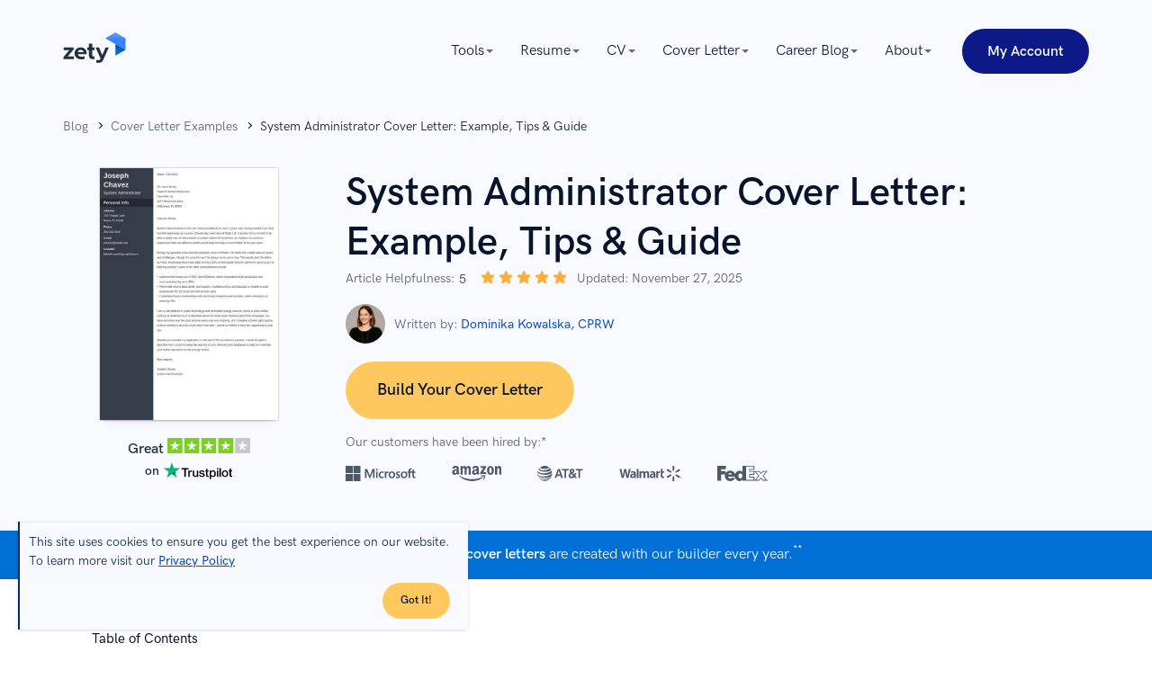

--- FILE ---
content_type: text/html; charset=utf-8
request_url: https://zety.com/blog/system-administrator-cover-letter-example
body_size: 110646
content:
<!DOCTYPE html><html class="no-js" lang="en"><head><meta charset="UTF-8"><base href="https://zety.com"><meta name="viewport" content="width=device-width,initial-scale=1"><title>System Administrator Cover Letter: Example, Tips &amp; Guide</title><script>if (document.documentElement.hasAttribute('class')) {
      document.documentElement.removeAttribute('class');
    }</script><script>window.initialDataLayer = [{"pageType":"Blog","articleStatus":"","articleIntent":"","articleCategory":"Cover Letter Examples","articleYear":2021,"articleWordRange":"","articleDescription":"System Administrator Cover Letter: Example, Tips & Guide","articlePaidContent":"free"}];</script><style>@charset "UTF-8";[data-simplebar]{align-content:flex-start;align-items:flex-start;flex-direction:column;flex-wrap:wrap;justify-content:flex-start;position:relative}.simplebar-wrapper{height:inherit;max-height:inherit;max-width:inherit;overflow:hidden;width:inherit}.simplebar-mask{direction:inherit;height:auto!important;overflow:hidden;width:auto!important;z-index:0}.simplebar-mask,.simplebar-offset{bottom:0;left:0;margin:0;padding:0;position:absolute;right:0;top:0}.simplebar-offset{-webkit-overflow-scrolling:touch;box-sizing:inherit!important;direction:inherit!important;resize:none!important}.simplebar-content-wrapper{-ms-overflow-style:none;box-sizing:border-box!important;direction:inherit;display:block;height:100%;max-height:100%;max-width:100%;overflow:auto;position:relative;scrollbar-width:none;width:auto}.simplebar-content-wrapper::-webkit-scrollbar,.simplebar-hide-scrollbar::-webkit-scrollbar{display:none;height:0;width:0}.simplebar-content:after,.simplebar-content:before{content:" ";display:table}.simplebar-placeholder{max-height:100%;max-width:100%;pointer-events:none;width:100%}.simplebar-height-auto-observer-wrapper{box-sizing:inherit!important;flex-basis:0;flex-grow:inherit;flex-shrink:0;float:left;height:100%;margin:0;max-height:1px;max-width:1px;overflow:hidden;padding:0;pointer-events:none;position:relative;width:100%;z-index:-1}.simplebar-height-auto-observer{box-sizing:inherit;display:block;height:1000%;left:0;min-height:1px;min-width:1px;opacity:0;top:0;width:1000%;z-index:-1}.simplebar-height-auto-observer,.simplebar-track{overflow:hidden;pointer-events:none;position:absolute}.simplebar-track{bottom:0;right:0;z-index:1}[data-simplebar].simplebar-dragging,[data-simplebar].simplebar-dragging .simplebar-content{-webkit-touch-callout:none;pointer-events:none;-webkit-user-select:none;user-select:none}[data-simplebar].simplebar-dragging .simplebar-track{pointer-events:all}.simplebar-scrollbar{left:0;min-height:10px;position:absolute;right:0}.simplebar-scrollbar:before{background:#000;border-radius:7px;content:"";opacity:0;position:absolute;transition:opacity .2s linear .5s}.simplebar-scrollbar.simplebar-visible:before{opacity:.5;transition-delay:0s;transition-duration:0s}.simplebar-track.simplebar-vertical{top:0;width:11px}.simplebar-scrollbar:before{bottom:2px;left:2px;right:2px;top:2px}.simplebar-track.simplebar-horizontal{height:11px;left:0}.simplebar-track.simplebar-horizontal .simplebar-scrollbar{bottom:0;left:0;min-height:0;min-width:10px;right:auto;top:0;width:auto}[data-simplebar-direction=rtl] .simplebar-track.simplebar-vertical{left:0;right:auto}.simplebar-dummy-scrollbar-size{-ms-overflow-style:scrollbar!important;direction:rtl;height:500px;opacity:0;overflow-x:scroll;overflow-y:hidden;position:fixed;visibility:hidden;width:500px}.simplebar-dummy-scrollbar-size>div{height:200%;margin:10px 0;width:200%}.simplebar-hide-scrollbar{-ms-overflow-style:none;left:0;overflow-y:scroll;position:fixed;scrollbar-width:none;visibility:hidden}

/*! normalize.css v8.0.1 | MIT License | github.com/necolas/normalize.css */html{-webkit-text-size-adjust:100%;line-height:1.15}main{display:block}h1{font-size:2em;margin:.67em 0}hr{box-sizing:initial;height:0;overflow:hidden}pre{font-family:monospace;font-size:1em}a{background-color:initial}abbr[title]{border-bottom:none;text-decoration:underline;-webkit-text-decoration:underline dotted;text-decoration:underline dotted}b,strong{font-weight:bolder}code,kbd,samp{font-family:monospace,monospace;font-size:1em}small{font-size:80%}sub,sup{font-size:75%;line-height:0;position:relative;vertical-align:initial}sub{bottom:-.25em}sup{top:-.5em}img{border-style:none}button,input,optgroup,select,textarea{font-family:inherit;font-size:100%;line-height:1.15;margin:0}button,input{overflow:visible}button,select{text-transform:none}[type=button],[type=reset],[type=submit],button{-webkit-appearance:button}[type=button]::-moz-focus-inner,[type=reset]::-moz-focus-inner,[type=submit]::-moz-focus-inner,button::-moz-focus-inner{border-style:none;padding:0}[type=button]:-moz-focusring,[type=reset]:-moz-focusring,[type=submit]:-moz-focusring,button:-moz-focusring{outline:1px dotted ButtonText}fieldset{padding:.35em .75em .625em}legend{box-sizing:border-box;color:inherit;display:table;max-width:100%;padding:0;white-space:normal}progress{vertical-align:initial}textarea{overflow:auto}[type=checkbox],[type=radio]{box-sizing:border-box;padding:0}[type=number]::-webkit-inner-spin-button,[type=number]::-webkit-outer-spin-button{height:auto}[type=search]{-webkit-appearance:textfield;outline-offset:-2px}[type=search]::-webkit-search-decoration{-webkit-appearance:none}::-webkit-file-upload-button{-webkit-appearance:button;font:inherit}details{display:block}summary{display:list-item}[hidden],template{display:none}@font-face{font-display:swap;font-family:HK Grotesk;font-style:normal;font-weight:400;src:local("HK Grotesk Regular"),local("HKGrotesk-Regular"),url(https://cdn-images.zety.com/fonts/web/HKGrotesk-Regular.eot);src:local("HK Grotesk Regular"),local("HKGrotesk-Regular"),url(https://cdn-images.zety.com/fonts/web/HKGrotesk-Regular.eot?#iefix) format("embedded-opentype"),url(https://cdn-images.zety.com/fonts/web/HKGrotesk-Regular.woff2) format("woff2"),url(https://cdn-images.zety.com/fonts/web/HKGrotesk-Regular.woff) format("woff"),url(https://cdn-images.zety.com/fonts/otf/HKGrotesk-Regular.otf) format("otf"),url(https://cdn-images.zety.com/fonts/ttf/HKGrotesk-Regular.ttf) format("truetype")}@font-face{font-display:swap;font-family:HK Grotesk;font-style:italic;font-weight:400;src:local("HK Grotesk Italic"),local("HKGrotesk-Italic"),url(https://cdn-images.zety.com/fonts/web/HKGrotesk-Italic.eot);src:local("HK Grotesk Italic"),local("HKGrotesk-Italic"),url(https://cdn-images.zety.com/fonts/web/HKGrotesk-Italic.eot?#iefix) format("embedded-opentype"),url(https://cdn-images.zety.com/fonts/web/HKGrotesk-Italic.woff2) format("woff2"),url(https://cdn-images.zety.com/fonts/web/HKGrotesk-Italic.woff) format("woff"),url(https://cdn-images.zety.com/fonts/otf/HKGrotesk-Italic.otf) format("otf"),url(https://cdn-images.zety.com/fonts/ttf/HKGrotesk-Italic.ttf) format("truetype")}@font-face{font-display:swap;font-family:HK Grotesk;font-style:normal;font-weight:500;src:local("HK Grotesk Medium"),local("HKGrotesk-Medium"),url(https://cdn-images.zety.com/fonts/web/HKGrotesk-Medium.eot);src:local("HK Grotesk Medium"),local("HKGrotesk-Medium"),url(https://cdn-images.zety.com/fonts/web/HKGrotesk-Medium.eot?#iefix) format("embedded-opentype"),url(https://cdn-images.zety.com/fonts/web/HKGrotesk-Medium.woff2) format("woff2"),url(https://cdn-images.zety.com/fonts/web/HKGrotesk-Medium.woff) format("woff"),url(https://cdn-images.zety.com/fonts/otf/HKGrotesk-Medium.otf) format("otf"),url(https://cdn-images.zety.com/fonts/ttf/HKGrotesk-Medium.ttf) format("truetype")}@font-face{font-display:swap;font-family:HK Grotesk;font-style:italic;font-weight:500;src:local("HK Grotesk Medium Italic"),local("HKGrotesk-MediumItalic"),url(https://cdn-images.zety.com/fonts/web/HKGrotesk-MediumItalic.eot);src:local("HK Grotesk Medium Italic"),local("HKGrotesk-MediumItalic"),url(https://cdn-images.zety.com/fonts/web/HKGrotesk-MediumItalic.eot?#iefix) format("embedded-opentype"),url(https://cdn-images.zety.com/fonts/web/HKGrotesk-MediumItalic.woff2) format("woff2"),url(https://cdn-images.zety.com/fonts/web/HKGrotesk-MediumItalic.woff) format("woff"),url(https://cdn-images.zety.com/fonts/otf/HKGrotesk-MediumItalic.otf) format("otf"),url(https://cdn-images.zety.com/fonts/ttf/HKGrotesk-MediumItalic.ttf) format("truetype")}@font-face{font-display:swap;font-family:HK Grotesk;font-style:normal;font-weight:600;src:local("HK Grotesk Semi Bold"),local("HKGrotesk-SemiBold"),url(https://cdn-images.zety.com/fonts/web/HKGrotesk-SemiBold.eot);src:local("HK Grotesk Semi Bold"),local("HKGrotesk-SemiBold"),url(https://cdn-images.zety.com/fonts/web/HKGrotesk-SemiBold.eot?#iefix) format("embedded-opentype"),url(https://cdn-images.zety.com/fonts/web/HKGrotesk-SemiBold.woff2) format("woff2"),url(https://cdn-images.zety.com/fonts/web/HKGrotesk-SemiBold.woff) format("woff"),url(https://cdn-images.zety.com/fonts/otf/HKGrotesk-SemiBold.otf) format("otf"),url(https://cdn-images.zety.com/fonts/ttf/HKGrotesk-SemiBold.ttf) format("truetype")}@font-face{font-display:swap;font-family:HK Grotesk;font-style:italic;font-weight:600;src:local("HK Grotesk Semi Bold Italic"),local("HKGrotesk-SemiBoldItalic"),url(https://cdn-images.zety.com/fonts/web/HKGrotesk-SemiBoldItalic.eot);src:local("HK Grotesk Semi Bold Italic"),local("HKGrotesk-SemiBoldItalic"),url(https://cdn-images.zety.com/fonts/web/HKGrotesk-SemiBoldItalic.eot?#iefix) format("embedded-opentype"),url(https://cdn-images.zety.com/fonts/web/HKGrotesk-SemiBoldItalic.woff2) format("woff2"),url(https://cdn-images.zety.com/fonts/web/HKGrotesk-SemiBoldItalic.woff) format("woff"),url(https://cdn-images.zety.com/fonts/otf/HKGrotesk-SemiBoldItalic.otf) format("otf"),url(https://cdn-images.zety.com/fonts/ttf/HKGrotesk-SemiBoldItalic.ttf) format("truetype")}@font-face{font-display:swap;font-family:HK Grotesk;font-style:normal;font-weight:700;src:local("HK Grotesk Bold"),local("HKGrotesk-Bold"),url(https://cdn-images.zety.com/fonts/web/HKGrotesk-Bold.eot);src:local("HK Grotesk Bold"),local("HKGrotesk-Bold"),url(https://cdn-images.zety.com/fonts/web/HKGrotesk-Bold.eot?#iefix) format("embedded-opentype"),url(https://cdn-images.zety.com/fonts/web/HKGrotesk-Bold.woff2) format("woff2"),url(https://cdn-images.zety.com/fonts/web/HKGrotesk-Bold.woff) format("woff"),url(https://cdn-images.zety.com/fonts/otf/HKGrotesk-Bold.otf) format("otf"),url(https://cdn-images.zety.com/fonts/ttf/HKGrotesk-Bold.ttf) format("truetype")}@font-face{font-display:swap;font-family:HK Grotesk;font-style:italic;font-weight:700;src:local("HK Grotesk Bold Italic"),local("HKGrotesk-BoldItalic"),url(https://cdn-images.zety.com/fonts/web/HKGrotesk-BoldItalic.eot);src:local("HK Grotesk Bold Italic"),local("HKGrotesk-BoldItalic"),url(https://cdn-images.zety.com/fonts/web/HKGrotesk-BoldItalic.eot?#iefix) format("embedded-opentype"),url(https://cdn-images.zety.com/fonts/web/HKGrotesk-BoldItalic.woff2) format("woff2"),url(https://cdn-images.zety.com/fonts/web/HKGrotesk-BoldItalic.woff) format("woff"),url(https://cdn-images.zety.com/fonts/otf/HKGrotesk-BoldItalic.otf) format("otf"),url(https://cdn-images.zety.com/fonts/ttf/HKGrotesk-BoldItalic.ttf) format("truetype")}h1,h2,h3,h4,h5,h6{color:#07142b;font-weight:600}h1{font-size:3.5rem;line-height:115%}@media only screen and (min-width:768px){h1{font-size:4.4rem;line-height:127%}}h2{font-size:3rem;line-height:120%}@media only screen and (min-width:768px){h2{font-size:3.6rem;line-height:135%}}h3{font-size:2.8rem;line-height:125%}@media only screen and (min-width:768px){h3{font-size:3.2rem;line-height:135%}}h4{font-size:2.6rem;line-height:135%}@media only screen and (min-width:768px){h4{line-height:150%}}h5{font-size:2.4rem;line-height:135%}h6{font-size:2.2rem;line-height:145%}h1.display1{font-size:4rem;font-weight:700;line-height:100%}@media only screen and (min-width:768px){h1.display1{font-size:5rem}}h1.display2,h2.display2{font-size:3.6rem;line-height:125%}@media only screen and (min-width:768px){h1.display2,h2.display2{font-size:4.8rem}}.button--l,.button--xl{font-size:1.8rem;font-weight:600;padding:2rem 5.6rem 1.8rem}.button--m{font-size:1.6rem;font-weight:600;padding:1.6rem 3rem}.button--s{font-size:1.4rem;font-weight:600;padding:1.6rem 2.6rem}.button--xs{font-size:1.2rem;font-weight:600;padding:1.1rem 2rem}.button--big{border-radius:3.2rem;font-size:1.4rem;line-height:1;padding:1.4rem 1.3rem 1.2rem}@media only screen and (max-width:767px){.button--big{line-height:1.5}}@media only screen and (min-width:768px){.button--big{font-size:1.8rem;padding:2rem 5.6rem 1.8rem}}.button--medium{border-radius:3.2rem;font-size:1.6rem;line-height:1;padding:1.5rem 2.5rem 1.3rem}.button--normal{border-radius:2.4rem;font-size:1.4rem;line-height:1;padding:1.3rem 1rem 1.1rem}@media only screen and (min-width:768px){.button--normal{border-radius:2.4rem;font-size:1.6rem;padding:1.3rem 2.5rem 1.1rem}}.button--small{border-radius:2.4rem;font-size:1.6rem;line-height:1;padding:1.3rem 2.5rem 1.1rem}@media only screen and (min-width:768px){.button--small{border-radius:2.4rem;font-size:1.4rem;padding:.7rem 1.2rem .5rem}}.button--xsmall{border-radius:1.6rem;font-size:1.2rem;line-height:"normal";padding:.3rem 1rem}.button{-webkit-appearance:none;border-radius:5rem;border-style:solid;border-width:.3rem;display:inline-block;font-weight:600;outline:0;overflow:hidden;position:relative;text-align:center;text-transform:capitalize;transition:background-color .25s cubic-bezier(.45,.05,.55,.95) 0ms,border-color .25s cubic-bezier(.45,.05,.55,.95) 0ms,box-shadow .25s cubic-bezier(.45,.05,.55,.95) 0ms,color .25s cubic-bezier(.45,.05,.55,.95) 0ms,opacity .25s cubic-bezier(.45,.05,.55,.95) 0ms;-webkit-user-select:none;user-select:none;vertical-align:middle;white-space:nowrap;z-index:1}.button,.button[type]{cursor:pointer}.button:active,.button:focus,.button:hover{text-decoration:none}@media only screen and (max-width:767px){.button{white-space:normal}}.button--red,.button--yellow{background:#ffc85e;border-color:#ffc85e;color:#07142b}.button--red:hover,.button--yellow:hover{background:#fbaf3b;border-color:#fbaf3b;color:#07142b}.button--red:active,.button--yellow:active{background:#ffc85e;border-color:#054bbb;color:#07142b}.button--red:focus,.button--yellow:focus{background:#fbaf3b;border-color:#fbaf3b;color:#07142b;outline:.2rem solid #054bbb;outline-offset:.4rem;outline-style:dashed}.button--red:hover:focus,.button--red:hover:focus:active,.button--yellow:hover:focus,.button--yellow:hover:focus:active{color:#07142b}.button--navyBlue{background:#0c1986;border-color:#0c1986;color:#fff}.button--navyBlue:hover{background:#091655;border-color:#091655;color:#fff}.button--navyBlue:active{background:#0c1986;border-color:#054bbb;color:#fff}.button--navyBlue:focus{background:#091655;border-color:#091655;color:#fff;outline:.2rem solid #054bbb;outline-offset:.4rem;outline-style:dashed}.button--navyBlue:hover:focus,.button--navyBlue:hover:focus:active{color:#fff}.button--whiteBlue{background:#f4f9fd;border-color:#f4f9fd;color:#07142b}.button--whiteBlue:hover{background:#dceaf8;border-color:#dceaf8;color:#07142b}.button--whiteBlue:active{background:#f4f9fd;border-color:#0c1986;color:#07142b}.button--whiteBlue:focus{background:#dceaf8;border-color:#dceaf8;color:#07142b;outline:.2rem solid #054bbb;outline-offset:.4rem;outline-style:dashed}.button--whiteBlue:hover:focus,.button--whiteBlue:hover:focus:active{color:#07142b}.button--darkBlue,.button--light-blue{background:#0c1986;border-color:#0c1986;color:#fff}.button--darkBlue:hover,.button--light-blue:hover{background:#2c40f2;border-color:#2c40f2;color:#fff}.button--darkBlue:active,.button--light-blue:active{background:#0c1986;border-color:#0c1986;color:#fff}.button--darkBlue:focus,.button--light-blue:focus{background:#2c40f2;border-color:#2c40f2;color:#fff;outline:.2rem solid #054bbb;outline-offset:.4rem;outline-style:dashed}.button--darkBlue:hover:focus,.button--darkBlue:hover:focus:active,.button--light-blue:hover:focus,.button--light-blue:hover:focus:active{color:#fff}.button--lightBlue,.button--white{background:#f4f9fd;border-color:#f4f9fd;color:#07142b}.button--lightBlue:hover,.button--white:hover{background:#dceaf8;border-color:#dceaf8;color:#07142b}.button--lightBlue:active,.button--white:active{background:#f4f9fd;border-color:#f4f9fd;color:#07142b}.button--lightBlue:focus,.button--white:focus{background:#dceaf8;border-color:#dceaf8;color:#07142b;outline:.2rem solid #054bbb;outline-offset:.4rem;outline-style:dashed}.button--lightBlue:hover:focus,.button--lightBlue:hover:focus:active,.button--white:hover:focus,.button--white:hover:focus:active{color:#07142b}.button--blue{background:#054bbb;border-color:#054bbb;color:#fff}.button--blue:hover{background:#293f71;border-color:#293f71;color:#fff}.button--blue:active{background:#054bbb;border-color:#293f7199;color:#fff}.button--blue:focus{background:#293f71;border-color:#293f71;color:#fff;outline:.2rem solid #054bbb;outline-offset:.4rem;outline-style:dashed}.button--blue:hover:focus,.button--blue:hover:focus:active{color:#fff}.button--blue-line,.button--outline{background:#fff;border-color:#0c1986;color:#0c1986}.button--blue-line:hover,.button--outline:hover{background:#e5eaff;border-color:#0c1986;color:#0c1986}.button--blue-line:active,.button--outline:active{background:#0c1986;border-color:#0c1986;color:#0c1986}.button--blue-line:focus,.button--outline:focus{background:#e5eaff;border-color:#e5eaff;color:#0c1986;outline:.2rem solid #054bbb;outline-offset:.4rem;outline-style:dashed}.button--blue-line:hover:focus,.button--blue-line:hover:focus:active,.button--outline:hover:focus,.button--outline:hover:focus:active{color:#0c1986}.button--blue-line svg,.button--blue-line svg:hover,.button--outline svg,.button--outline svg:hover{fill:#0c1986!important;stroke:#0c1986!important}.button--disabled{cursor:no-drop;opacity:.3}html{box-sizing:border-box;font-size:62.5%;font-weight:400;line-height:1.5;overflow-x:hidden}body{color:#233143;font-family:HK Grotesk,Avenir,Montserrat,Corbel,source-sans-pro,system-ui,-apple-system,sans-serif;font-size:1.6rem;line-height:1.5}*,body,ol,ul{margin:0;padding:0}*,ol,ul{box-sizing:border-box}h1,h2,h3,h4{margin:0;padding:0}a{color:#054bbb;cursor:pointer;font-weight:400;text-decoration:none}a:active,a:focus,a:hover{color:#005aab;text-decoration:none}img{max-width:100%}img[data-src]{min-height:.1rem;opacity:0;transition:opacity .25s cubic-bezier(.45,.05,.55,.95) 0ms;transition-delay:.5s}img[data-src][data-loaded=true]{opacity:1}img[width][height]{height:auto;width:100%}.text--blue{color:#054bbb}.text--red{color:#a31818}.overflow-x--hidden{overflow-x:hidden}.no-js noscript img[data-src]{opacity:1}.no-js img[data-loaded=false]{display:none!important}.mt0{margin-top:0!important}.mt15{margin-top:1.5rem!important}.mt20{margin-top:2rem!important}.mt40{margin-top:4rem!important}.mt60{margin-top:6rem!important}.mb0{margin-bottom:0!important}.mb15{margin-bottom:1.5rem!important}.mb20{margin-bottom:2rem!important}.mb40{margin-bottom:4rem!important}.mb60{margin-bottom:6rem!important}.pt0{padding-top:0!important}.pt15{padding-top:1.5rem!important}.pt20{padding-top:2rem!important}.pt40{padding-top:4rem!important}.pt60{padding-top:6rem!important}.pb0{padding-bottom:0!important}.pb15{padding-bottom:1.5rem!important}.pb20{padding-bottom:2rem!important}.pb40{padding-bottom:4rem!important}.pb60{padding-bottom:6rem!important}.tns-outer{padding:0!important}.tns-outer [hidden]{display:none!important}.tns-outer [aria-controls],.tns-outer [data-action]{cursor:pointer}.tns-slider{transition:all 0s}.tns-slider>.tns-item{box-sizing:border-box}.tns-horizontal.tns-subpixel{white-space:nowrap}.tns-horizontal.tns-subpixel>.tns-item{display:inline-block;vertical-align:top;white-space:normal}.tns-horizontal.tns-no-subpixel:after{clear:both;content:"";display:table}.tns-horizontal.tns-no-subpixel>.tns-item{float:left}.tns-horizontal.tns-carousel.tns-no-subpixel>.tns-item{margin-right:-100%}.tns-gallery,.tns-no-calc{left:0;position:relative}.tns-gallery{min-height:1px}.tns-gallery>.tns-item{left:-100%;position:absolute;transition:transform 0s,opacity 0s}.tns-gallery>.tns-slide-active{left:auto!important;position:relative}.tns-gallery>.tns-moving{transition:all .25s}.tns-autowidth{display:inline-block}.tns-lazy-img{opacity:.6;transition:opacity .6s}.tns-lazy-img.tns-complete{opacity:1}.tns-ah{transition:height 0s}.tns-ovh{overflow:hidden}.tns-visually-hidden{left:-10000em;position:absolute}.tns-transparent{opacity:0;visibility:hidden}.tns-fadeIn{filter:alpha(opacity=100);opacity:1;z-index:0}.tns-fadeOut,.tns-normal{filter:alpha(opacity=0);opacity:0;z-index:-1}.tns-vpfix{white-space:nowrap}.tns-vpfix>div,.tns-vpfix>li{display:inline-block}.tns-t-subp2{height:10px;margin:0 auto;overflow:hidden;position:relative;width:310px}.tns-t-ct{position:absolute;right:0;width:2333.33333%}.tns-t-ct:after{clear:both;content:"";display:table}.tns-t-ct>div{float:left;height:10px;width:1.42857%}.grid{box-sizing:border-box;margin:0 auto;min-height:.1rem;padding-left:1rem;padding-right:1rem;position:relative;width:100%}@media only screen and (min-width:768px){.grid{max-width:102.2rem;padding-left:1.4rem;padding-right:1.4rem}}@media only screen and (min-width:1140px){.grid{max-width:117.4rem;padding-left:1.7rem;padding-right:1.7rem}}.grid__row{display:flex;flex:0 1 auto;flex-direction:row;flex-wrap:wrap;margin-left:-1rem;margin-right:-1rem;min-height:.1rem}@media only screen and (min-width:768px){.grid__row{margin-left:-1.4rem;margin-right:-1.4rem}}@media only screen and (min-width:1140px){.grid__row{margin-left:-1.7rem;margin-right:-1.7rem}}.grid__row--center{justify-content:center}.grid__row--vertical{margin-bottom:-1rem;margin-top:-1rem}@media only screen and (min-width:768px){.grid__row--vertical{margin-bottom:-1.4rem;margin-top:-1.4rem}}@media only screen and (min-width:1140px){.grid__row--vertical{margin-bottom:-1.7rem;margin-top:-1.7rem}}[class*=grid__column--]{padding-left:1rem;padding-right:1rem}@media only screen and (min-width:768px){[class*=grid__column--]{padding-left:1.4rem;padding-right:1.4rem}}@media only screen and (min-width:1140px){[class*=grid__column--]{padding-left:1.7rem;padding-right:1.7rem}}.grid__column--phone--4{flex-basis:100%;max-width:100%}@media only screen and (min-width:768px){.grid__column--tablet--6{flex-basis:50%;max-width:50%}}@media only screen and (min-width:1140px){.grid__column--desktop--4{flex-basis:33.33333%;max-width:33.33333%}}.no-js .section--light-blue,.section--light-blue{background:#f1f8fe}.no-js .section--triangles,.section--triangles{background:#054bbb url(https://cdn-images.zety.com/images/common/patterns/triangles-400.jpg) repeat 50%;background-size:40.2rem 40.2rem}@media (-webkit-min-device-pixel-ratio:1.5),(min-resolution:144dpi){.no-js .section--triangles,.section--triangles{background-image:url(https://cdn-images.zety.com/images/common/patterns/triangles-400@2x.jpg)}}@media (-webkit-min-device-pixel-ratio:3),(min-resolution:288dpi){.no-js .section--triangles,.section--triangles{background-image:url(https://cdn-images.zety.com/images/common/patterns/triangles-400@3x.jpg)}}.no-js .section--border,.section--border{border-bottom:.1rem solid #2331430d}.section--medium{padding-bottom:4rem;padding-top:4rem}@media only screen and (min-width:768px){.section--medium{padding-bottom:6rem;padding-top:6rem}}.section--small{padding-bottom:2rem;padding-top:2rem}@media only screen and (min-width:768px){.section--small{padding-bottom:3rem;padding-top:3rem}}@media only screen and (min-width:1140px){.section--small{padding-bottom:4rem;padding-top:4rem}}.section--xsmall{padding-bottom:3rem;padding-top:3rem}@media only screen and (min-width:1140px){.section--xsmall{padding-bottom:2rem;padding-top:2rem}}.section--large{padding-bottom:6rem;padding-top:6rem}@media only screen and (min-width:768px){.section--large{padding-bottom:10rem;padding-top:10rem}}@media only screen and (min-width:1140px){.section--large{padding-bottom:10rem;padding-top:10rem}}.section__subtitle{color:#676b78;font-size:1.6rem;line-height:1.6;margin:3.5rem auto 3rem;max-width:72rem;padding:0 2.5rem;text-align:center}@media only screen and (min-width:768px){.section__subtitle{margin:3.2rem auto 1rem}}.text--white{color:#fff}.text--center{margin-left:auto;margin-right:auto;text-align:center}.mt-10--phone{margin-top:1rem}.mt-32--phone{margin-top:3.2rem}.mt-60--phone{margin-top:6rem}.mb-35--phone{margin-bottom:3.5rem}@media only screen and (min-width:768px){.mb-65--tablet{margin-bottom:6.5rem}}.mt-70--phone{margin-top:7rem}@media only screen and (min-width:768px){.mt-80--tablet{margin-top:8rem}}@media only screen and (min-width:1140px){.mt-60--desktop{margin-top:6rem}.mt-113--desktop{margin-top:11.3rem}}.blogpostHeader{overflow:hidden;padding-bottom:.5rem;padding-top:2rem}.blogpostHeader h1{font-size:3.6rem;line-height:5rem;text-align:center}@media only screen and (min-width:768px){.blogpostHeader h1{font-size:4.2rem;line-height:5.7rem;text-align:left}}@media only screen and (min-width:1140px){.blogpostHeader h1{font-size:4.4rem;font-style:normal;letter-spacing:.1rem}.blogpostHeader{padding-bottom:1rem;padding-top:1.5rem}}@media only screen and (min-width:768px){.blogpostHeader{padding-bottom:1rem;padding-top:1.5rem}}.blogpostHeader__section{background-color:#1a2a4f;overflow:hidden;position:relative}.blogpostHeader__wrapper{display:flex;flex-direction:column;text-align:center}@media only screen and (min-width:768px){.blogpostHeader__wrapper{flex-direction:row;justify-content:space-between}}.blogpostHeader__breadcrumb{margin-bottom:1rem}.blogpostHeader__breadcrumbItem span{color:#fffc}.blogpostHeader__heading{margin-bottom:2rem}@media only screen and (min-width:768px){.blogpostHeader__heading{flex:2;text-align:left}}.blogpostHeader__button{border-radius:5rem;font-size:1.5rem;margin-top:2.2rem;padding:1.3rem 2.9rem}.blogpostHeader__content{display:flex;flex-direction:column;justify-content:center;margin:auto;max-width:32rem;min-width:27rem}@media only screen and (min-width:768px){.blogpostHeader__content{margin-left:2rem}}@media only screen and (min-width:1140px){.blogpostHeader__content{margin-left:5rem;margin-top:0}}.blogpostHeader .blog-rating-exp{display:flex;flex-wrap:nowrap;justify-content:flex-start;margin:1rem 0 0;width:100%}.blogpostHeader .blog-rating-exp__title{margin:0 .25rem 0 0}.blogpostHeader .blog-rating-exp__average{font-weight:500;margin:0 .25rem}.blogpostHeader .blog-rating-exp__stars{margin:-.4rem .25rem 0}.blogpostHeader .blog-rating-exp svg{height:1.7rem;width:1.7rem}.blogpostHeader__shareSection{color:#fff;flex-wrap:nowrap;font-size:1.4rem;font-weight:400;gap:.2rem;justify-content:flex-start;line-height:2rem;margin:.15rem 0 1rem;width:100%}.blogpostHeader__shareSection,.blogpostHeader__shareTitle{align-items:center;display:flex}.blogpostHeader__socialIcon{fill:#fff;height:auto;line-height:0;overflow:hidden;padding:1rem;position:relative;width:4rem}.blogpostHeader__socialIcon:nth-of-type(2){padding:.5rem}.newsletter{background:#fff;border-radius:.4rem;display:flex;overflow:hidden;padding:3.4rem 2rem;position:relative}@media only screen and (max-width:1139px){.newsletter{flex-direction:column}}@media only screen and (min-width:768px){.newsletter{align-items:center;justify-content:space-between;padding:3rem 5.1rem}}@media only screen and (min-width:1140px){.newsletter{padding:3rem 3.4rem}}.newsletter__wrapper{background-color:#f9faff;padding-bottom:3.4rem;padding-top:3.4rem}.newsletter__content{text-align:center}@media only screen and (min-width:768px) and (max-width:1139px){.newsletter__content{margin-left:auto;margin-right:auto;max-width:57rem}}@media only screen and (min-width:1140px){.newsletter__content{flex-basis:38%;text-align:left}}.newsletter__title{color:#0c1986;font-size:2.6rem;line-height:150%}.newsletter__description{color:#07142b;margin-top:1.7rem}@media only screen and (max-width:1139px){.newsletter__description{margin-bottom:1rem}}@media only screen and (min-width:768px){.newsletter__description{margin-top:1rem}}.newsletter__error{bottom:-2rem;color:#a31818;font-size:1.2rem;left:0;opacity:0;position:absolute;transition:opacity .25s cubic-bezier(.45,.05,.55,.95) 0ms}.newsletter__input-wrapper{background:#f9faff;border:.1rem solid #dfe4ed;border-radius:4.4rem;display:inline-block;overflow:hidden;position:relative;width:100%}.newsletter__input-wrapper svg path{fill:#054bbb}.newsletter__input{background:#f1f8fe;border:none;border-radius:.4rem;color:#233143;font-size:1.8rem;outline:none;padding:1.5rem 2rem 1.5rem 5.4rem;width:100%}@media only screen and (min-width:1140px){.newsletter__input{border-radius:.4rem 0 0 .4rem}}.newsletter__input--invalid{border-color:#ca1b1b}.newsletter__icon{height:2.25rem;left:2rem;position:absolute;top:1.2rem;width:2.34rem}.newsletter__form{margin-top:.8rem}@media only screen and (min-width:768px) and (max-width:1139px){.newsletter__form{width:100%}}@media only screen and (min-width:768px){.newsletter__form{margin-right:2rem;position:relative}}.newsletter__formWrapper{display:flex}@media only screen and (max-width:767px){.newsletter__formWrapper{flex-direction:column}}@media only screen and (min-width:768px) and (max-width:1139px){.newsletter__formWrapper{padding-top:1.7rem;position:relative;width:100%}}.newsletter__info{font-size:1.4rem;line-height:150%;padding-left:.4rem;padding-right:.4rem}@media only screen and (min-width:768px){.newsletter__info{position:relative}}@media only screen and (max-width:767px){.newsletter__button{line-height:150%;margin-top:2rem}}@media only screen and (min-width:768px){.newsletter__button{height:5rem;margin-top:.8rem;min-width:27rem}}@media only screen and (max-width:767px){.newsletter__containerValidation{display:flex;height:4rem}}@media only screen and (min-width:768px) and (max-width:1139px){.newsletter__containerValidation{position:absolute;width:100%}}.newsletter__faild,.newsletter__success{background-position-y:.3rem;background-repeat:no-repeat;display:none;font-size:1.4rem;margin-left:.4rem;margin-top:auto;padding-left:1.7rem;position:relative}@media only screen and (min-width:768px) and (max-width:1139px){.newsletter__faild,.newsletter__success{top:-1.9rem}}@media only screen and (min-width:768px){.newsletter__faild,.newsletter__success{position:absolute}}@media only screen and (min-width:1140px){.newsletter__faild,.newsletter__success{margin-left:.4rem;position:absolute;top:4.3rem}}.newsletter__faild{background-image:url("[data-uri]");color:#ca1b1b}.newsletter__faild--visible{display:block}.newsletter__success{background-image:url("[data-uri]");color:#15ad37}.newsletter__success--visible{display:block}.blogTitle{align-items:center;display:flex;margin-bottom:2rem;margin-left:auto;margin-right:auto;max-width:78.4rem;padding-bottom:1.5rem;padding-top:1.5rem;position:relative}.blogTitleContentWrapper{width:100%}.blogTitleContentWrapper img[width][height]{height:2.4rem;width:2.4rem}.blogTitle:not(:last-child) .blogTitleContentWrapper{position:relative}.blogTitle:not(:last-child) .blogTitleContentWrapper:before{background-color:#eff2fa;bottom:-3rem;content:"";height:.1rem;left:0;position:absolute;width:100%}.blogTitle:last-child{margin-bottom:2rem}.blogTitle:last-child:before{display:none}@media only screen and (min-width:768px){.blogTitle:last-child{margin-bottom:4rem}}.blogTitle-title{font-size:2rem;line-height:150%;margin-bottom:1rem;margin-right:10rem}.blogTitleAuthor{align-items:center;color:#4f5c70;display:flex;font-size:1.4rem;font-weight:400;line-height:150%}.blogTitleAuthorImage{border-radius:2.4rem;display:block;margin-right:.8rem}.blogTitleAuthorName{display:inline-block;margin-right:1.6rem;position:relative}.blogTitleAuthorName:after{color:#eff2fa;content:"•";position:absolute;right:-1.1rem;top:0}.blogTitleSvg{position:absolute;right:3rem}.blogTitleSvg svg{stroke:#4f5c70;transition:1s}.blogTitle:hover .blogTitle-title{color:#054bbb}.blogTitle:hover .blogTitleSvg svg{stroke:#054bbb;transform:translateX(1rem);transition:1s}.sliderTopTextGrid{text-align:center}.sliderTopTextTitle{margin-bottom:1rem}.sliderTopTextDescription{color:#07142b;margin-bottom:3rem}.glider-contain{margin:0 auto;position:relative}.glider,.glider-track{transform:translateZ(0)}.glider-dot,.glider-next,.glider-prev{border:0;outline:0;padding:0;-webkit-user-select:none;user-select:none}.glider-contain{width:100%}.glider{-webkit-overflow-scrolling:touch;-ms-overflow-style:none;overflow:hidden}.glider-track{display:flex;margin:0;padding:0;width:100%;z-index:1}.glider.draggable{cursor:grab;-webkit-user-select:none;user-select:none}.glider.draggable .glider-slide img{pointer-events:none;-webkit-user-select:none;user-select:none}.glider.drag{cursor:grabbing}.glider-slide{align-content:center;justify-content:center;min-width:15rem;-webkit-user-select:none;user-select:none;width:100%}.glider-slide img{max-width:100%}.glider::-webkit-scrollbar{height:0;opacity:0}.glider-next,.glider-prev{background:0 0;color:#666;cursor:pointer;font-size:4rem;left:-2.3rem;line-height:1;opacity:1;position:absolute;text-decoration:none;top:30%;transition:opacity .5s cubic-bezier(.17,.67,.83,.67),color .5s cubic-bezier(.17,.67,.83,.67);z-index:2}.glider-next:focus,.glider-next:hover,.glider-prev:focus,.glider-prev:hover{color:#ccc}.glider-next{left:auto;right:-2.3rem}.glider-next.disabled,.glider-prev.disabled{color:#666;cursor:default;opacity:.25}.glider-hide{opacity:0}.glider-dots{display:flex;flex-wrap:wrap;justify-content:center;padding:0;-webkit-user-select:none;user-select:none}.glider-dot{background:#dfe4ed;border-radius:99.9rem;color:#dfe4ed;cursor:pointer;display:block;height:.8rem;margin:.4rem;width:.8rem}.glider-dot:focus,.glider-dot:hover{background:#ddd}.glider-dot.active{background:#2e8fe7}@media (max-width:36em){.glider::-webkit-scrollbar{-webkit-appearance:none;height:.3rem;opacity:1;width:.7rem}.glider::-webkit-scrollbar-thumb{background-color:#9c9c9c40;border-radius:9.9rem;box-shadow:0 0 .1rem #ffffff40;opacity:1}}.sliderButton__wrapper>.disabled svg,.sliderButton__wrapper>.disabled:hover svg,.sliderPagination--total{color:#f9faff}.slider .sliderTopTextGrid{text-align:center}.slider .sliderTopTextTitle{margin-bottom:1rem}.slider .sliderTopTextDescription{color:#07142b;margin-bottom:3rem}.sliderSection{padding-bottom:4rem;padding-top:4rem}@media only screen and (min-width:1140px){.sliderSection{padding-bottom:6rem;padding-top:6rem}}.sliderSectionGradient{background:linear-gradient(180deg,#f9faff,#fff)}.sliderReview,.sliderTemplates{margin-bottom:2rem}.sliderWrapper{padding:0 0 0 .2rem;position:relative;z-index:1}@media only screen and (min-width:1140px){.sliderWrapper{margin:0 auto;max-width:min(calc(100% - 16rem),128.2rem);padding:0 0 0 3.2rem}}.sliderNavigation{align-items:center;color:#e0e6f3;display:flex;flex-direction:row;justify-content:space-between}.sliderButton__wrapper{display:flex}.sliderButton__wrapper>.disabled{background-color:#fff;cursor:default}.sliderButton__wrapper>.disabled svg{color:#d5d8e3}.sliderButton__wrapper>.disabled:hover{background-color:#fff}.sliderButton__wrapper>.disabled:hover svg{color:#d5d8e3}.sliderTemplates+.sliderNavigation{margin-bottom:2rem}@media only screen and (min-width:768px){.sliderTemplates+.sliderNavigation{margin-bottom:3rem}}@media only screen and (min-width:1140px){.sliderTemplates+.sliderNavigation{margin-bottom:4.4rem}}.sliderPagination{align-items:center;display:none;height:3.5rem;text-align:left}@media only screen and (min-width:768px){.sliderPagination{display:flex}.sliderPagination--mobile{display:none}}.sliderPagination--active{color:#07142b;font-size:1.6rem}.sliderPagination--total{color:#d5d8e3;font-size:1.4rem}.sliderPagination__dot{background-color:#ecf0f8;border-radius:50%;cursor:pointer;display:inline-block;height:.8rem;margin-right:.8rem;width:.8rem}.sliderPagination__dot--active{background-color:#3983fa;height:1rem;width:1rem}.sliderButton--prev{border:.1rem solid #dfe4ed;border-radius:.4rem 0 0 .4rem}.sliderButton--next{border:.1rem solid #dfe4ed;border-left:none;border-radius:0 .4rem .4rem 0}.sliderButton--next svg{transform:rotate(180deg)}.sliderButton--next,.sliderButton--prev{align-items:center;background:none;background-color:#f9faff;color:#002d56;cursor:pointer;display:flex;font-size:#f9fafd;height:3.2rem;justify-content:center;transition:all .25s;width:6rem}.sliderButton--next svg,.sliderButton--prev svg{height:1.6rem;width:1.3rem}@media only screen and (min-width:1140px){.sliderButton--next:hover,.sliderButton--prev:hover{transition:all .25s}.sliderButton--next:active,.sliderButton--prev:active{background-color:#6a87c9}}.sliderTemplatesItemTitle{font-size:2.2rem;margin-bottom:.4rem;padding-left:.5rem;padding-right:.5rem}@media only screen and (min-width:768px){.sliderTemplatesItemTitle{padding-left:1rem;padding-right:1rem}}.sliderTemplatesItemImageWrapper{box-shadow:0 0 .2rem 0 #07142b1a,0 1rem 2rem 0 #07142b0d;display:block;margin-bottom:.8rem;position:relative;transition:1s}.sliderTemplatesItemImageWrapper:after{background-image:url([data-uri]);background-position:50% 50%;background-repeat:no-repeat;background-size:10rem;content:"";height:100%;left:0;position:absolute;top:0;width:100%;z-index:1;z-index:0}.sliderTemplatesItemImage{display:block;position:relative;z-index:1}.sliderTemplatesItemButton{bottom:4rem;left:50%;opacity:0;position:absolute;transform:translateX(-50%)}@media only screen and (max-width:1139px){.sliderTemplatesItemButton{min-width:25rem;opacity:1;z-index:2}.sliderTemplatesItemButton--active{opacity:1}}.sliderTemplatesItemBox{background-color:unset;border-radius:.6rem;display:block;display:flex;height:20rem;margin:1rem 1rem 2.4rem;padding:1.4rem 1rem .6rem;width:10rem}.sliderTemplatesItemBox:hover{box-shadow:0 0 .2rem 0 #07142b1a,0 1rem 2rem 0 #07142b0d}.sliderTemplatesItemBox:hover .sliderTemplatesItemButton{opacity:1}.sliderTemplatesItemBox:hover .sliderTemplatesItemTitle{color:#054bbb}.sliderTemplatesItemBox:hover .sliderTemplatesItemImageWrapper{transform:translateY(-.4rem);transition:1s}@media only screen and (min-width:768px){.sliderTemplatesItemBox{width:64.1rem}}@media only screen and (min-width:1140px){.sliderTemplatesItemBox{width:32.05rem}}.sliderTemplatesItemDescription{color:#4f5c70;font-size:1.4rem;padding-left:.5rem;padding-right:.5rem}@media only screen and (min-width:768px){.sliderTemplatesItemDescription{font-size:1.5rem;padding-left:1rem;padding-right:1rem}}.sliderTemplatesItemLink:focus .sliderTemplatesItemButton{opacity:1}.author{display:flex;flex-direction:column;margin:0 auto;max-width:106rem;padding:4rem}@media only screen and (min-width:768px){.author{flex-direction:row}}.author__details{align-items:center;border-bottom:.1rem solid #dfe4ed;display:flex;min-width:28.6rem;padding-bottom:2rem}@media only screen and (min-width:768px){.author__details{border-bottom:unset;border-right:.1rem solid #dfe4ed;padding-bottom:unset;padding-right:4rem}}.author__image{border-radius:50%;height:7rem;width:7rem;z-index:3}.author__imageWrapper{margin-right:1rem;max-height:7rem;max-width:7rem;min-height:5rem;min-width:5rem;position:relative}.author__imageWrapper:before{background-image:url([data-uri]);background-position:50% 50%;background-repeat:no-repeat;background-size:10rem;background-size:7rem;content:"";height:100%;left:0;position:absolute;top:0;transform:scale(50%);width:100%;z-index:1;z-index:-1}.author__info{display:flex;flex-direction:column}.author__name{color:#054bbb;font-size:1.6rem;font-style:normal;font-weight:500;line-height:150%}.author__position{color:#4f5c70;font-size:1.4rem;font-style:normal;font-weight:400;line-height:2.2rem}.author__socials{align-items:center;display:flex;justify-content:flex-start}.author__social{align-items:center;display:flex;height:1.8rem;margin-right:.8rem;width:1.8rem}.author__description{color:#07142b;line-height:150%;padding-top:2rem}@media only screen and (min-width:768px){.author__description{padding-left:4rem;padding-top:unset}}.reading-indicator{height:.5rem;left:0;position:fixed;top:0;width:100%;z-index:99}.reading-indicator__bar{background:#054bbb;border-radius:.4rem;height:100%;transform:scaleX(0);transform-origin:left;transition:transform 50ms cubic-bezier(.45,.05,.55,.95) 0ms;width:100%}.blog-main{margin-top:4rem;overflow-x:hidden}.blog-main strong{font-weight:600}.blog-main p{display:block;font-size:1.6rem;line-height:3.1rem;margin:0 auto;max-width:60rem;padding:0}@media only screen and (min-width:1140px){.blog-main p{max-width:75rem}}.blog-main ol,.blog-main ul{display:block;font-size:1.6rem;line-height:3.1rem;margin:0 2.5rem;max-width:60rem;padding-left:4rem}@media only screen and (min-width:768px){.blog-main ol,.blog-main ul{margin:0 auto}}@media only screen and (min-width:1140px){.blog-main ol,.blog-main ul{max-width:75rem}}.blog-main img{display:block;font-size:0;line-height:0;width:100%}.blog-main .h1,.blog-main .h2,.blog-main .h3,.blog-main .h4,.blog-main .h5,.blog-main .h6,.blog-main h1,.blog-main h2,.blog-main h3,.blog-main h4,.blog-main h5,.blog-main h6{display:block;margin:0 auto;max-width:60rem;padding:0 2.5rem}@media only screen and (min-width:768px){.blog-main .h1,.blog-main .h2,.blog-main .h3,.blog-main .h4,.blog-main .h5,.blog-main .h6,.blog-main h1,.blog-main h2,.blog-main h3,.blog-main h4,.blog-main h5,.blog-main h6{padding:0}}@media only screen and (min-width:1140px){.blog-main .h1,.blog-main .h2,.blog-main .h3,.blog-main .h4,.blog-main .h5,.blog-main .h6,.blog-main h1,.blog-main h2,.blog-main h3,.blog-main h4,.blog-main h5,.blog-main h6{max-width:75rem}}.blog-main blockquote{border-left:.2rem solid #d5d5d5;color:#4e555e;font-size:1.8rem;margin:0 0 0 3rem;max-width:60rem;padding:1.5rem}@media only screen and (min-width:768px){.blog-main blockquote{margin:0 auto}}@media only screen and (min-width:1140px){.blog-main blockquote{max-width:75rem}}.blog-main dl{font-size:1.6rem;line-height:3.1rem;margin:0 auto;max-width:75rem}.blog-main dt{font-weight:500;margin-left:auto;margin-top:2.5rem}.blog-main dd,.blog-main dt{font-size:1.6rem;line-height:3.1rem;margin-right:auto;max-width:75rem;padding-left:1em;padding-right:1em}.blog-main dd{margin-bottom:.5rem;margin-left:0}.blog-main table:not(.table--clear){background:#fff;border:0;border-collapse:initial;border-radius:.2rem;border-spacing:0;color:#000000de;margin:1.5rem auto;max-width:75rem;position:relative;text-align:left;width:100%}.blog-main table:not(.table--clear) caption{caption-side:bottom;color:#515d6b;font-size:1rem;max-width:75rem;padding-bottom:.75rem;padding-top:.75rem;text-align:left}@media only screen and (min-width:1140px){.blog-main table:not(.table--clear){display:table}}.blog-main table:not(.table--clear) tbody{display:block;overflow-x:auto;position:relative;width:auto}@media only screen and (min-width:768px){.blog-main table:not(.table--clear) tbody{display:table-row-group}}.blog-main table:not(.table--clear) td{border-bottom:.1rem solid #ededed;font-size:1.4rem;padding:1.2rem 1rem;text-align:inherit}.blog-main table:not(.table--clear) tr:first-child td,.blog-main table:not(.table--clear).table-first-column tr td:first-child{background:#fafafa;color:#000000de;cursor:auto;font-weight:500;text-align:inherit;text-transform:none;vertical-align:inherit}.blog-main table:not(.table--clear).table-first-column tr:first-child td,.blog-main table:not(.table--clear).table-none tr:first-child td{background:#0000;font-weight:400}.blog-main h2{border-radius:.3rem;font-size:2.4rem;font-weight:500;margin:0 auto 1.5rem;padding-bottom:1rem;position:relative;text-align:center!important}.blog-main h2 strong{font-weight:500;position:relative;text-align:left}@media only screen and (min-width:1140px){.blog-main h2{max-width:75rem}}.blog-main h3{font-size:2rem}.blog-main h4{font-size:1.8rem}.blog-main .blue-box,.blog-main .grey-box,.blog-main .red-box,.blog-main .yellow-box{border:.1rem dashed;box-sizing:border-box;padding:1.4rem 2.1rem 1.5rem}@media only screen and (min-width:1140px){.blog-main .blue-box,.blog-main .grey-box,.blog-main .red-box,.blog-main .yellow-box{margin:0 auto}}.blog-main .yellow-box{background:#fff5e1!important;border-color:#ffdfa2;border-radius:.4rem;border-style:solid;margin-bottom:2.5rem}.blog-main .blue-box{background-color:#d2edff!important;border-color:#d2edff}.blog-main .red-box{background-color:#ffcbc9!important;border-color:#ed8b87}.blog-main .grey-box{background:#fafafa!important;border-color:#e3e7eb}.blog-main .image-box{max-width:120rem}.blog-main .intro-first-letter:first-letter{color:#09f;float:left;font-size:5.4rem;font-weight:600;line-height:.9;margin:.5rem .5rem 0 0;position:relative;text-align:center}.blog-main .intro-first-letter--short:first-letter{float:none;vertical-align:bottom}.blog-main .intro-number{border:.1rem solid #292b2c;font-size:2.4rem;font-weight:500;height:5rem;line-height:4.8rem;margin:0 auto 1rem;overflow:visible;padding:0;position:relative;text-align:center;width:5rem}.blog-main .intro-number:after,.blog-main .intro-number:before{background:#292b2c;content:"";display:block;height:.1rem;left:-10rem;margin-top:-.1rem;position:absolute;top:50%;width:10rem}.blog-main .intro-number:after{left:auto;right:-10rem}.blog-main .intro-number--white{border-color:#fff;color:#fff}.blog-main .intro-number--white:after,.blog-main .intro-number--white:before{background-color:#fff}.blog-main .intro-number--blue{border-color:#09f;color:#09f}.blog-main .intro-number--blue:after,.blog-main .intro-number--blue:before{background-color:#09f}.blog-main .c-quote{color:#828282;display:flex;flex-direction:column-reverse;font-size:1.6rem;font-style:italic;line-height:2.8rem;margin:0 auto 2rem;max-width:75rem;padding:1.5rem 1rem;width:100%!important}.blog-main .c-quote:after,.blog-main .c-quote:before{content:" ";display:table}.blog-main .c-quote:after{clear:both}@media only screen and (min-width:768px){.blog-main .c-quote{align-items:center;display:flex;flex-direction:row;justify-content:center;margin:0 auto 4rem}}@media only screen and (min-width:1140px){.blog-main .c-quote{padding:1.5rem 0}}.blog-main .c-quote a{color:inherit;font-weight:600}.blog-main .c-quote__image{border-radius:50%;height:10rem;margin:.5rem auto;overflow:hidden;width:10rem}.blog-main .c-quote__image>img{width:100%!important}.blog-main .c-quote__text{padding:1.5rem 0 1.5rem 6rem;position:relative}.blog-main .c-quote__text:before{background-image:url("data:image/svg+xml;charset=utf8,%3C?xml version='1.0' encoding='utf-8'?%3E%3Csvg fill='#e3e1e1' width='45' height='45' viewBox='0 0 1792 1792' xmlns='http://www.w3.org/2000/svg'%3E%3Cpath d='M832 960v384q0 80-56 136t-136 56h-384q-80 0-136-56t-56-136v-704q0-104 40.5-198.5t109.5-163.5 163.5-109.5 198.5-40.5h64q26 0 45 19t19 45v128q0 26-19 45t-45 19h-64q-106 0-181 75t-75 181v32q0 40 28 68t68 28h224q80 0 136 56t56 136zm896 0v384q0 80-56 136t-136 56h-384q-80 0-136-56t-56-136v-704q0-104 40.5-198.5t109.5-163.5 163.5-109.5 198.5-40.5h64q26 0 45 19t19 45v128q0 26-19 45t-45 19h-64q-106 0-181 75t-75 181v32q0 40 28 68t68 28h224q80 0 136 56t56 136z'/%3E%3C/svg%3E");background-repeat:no-repeat;content:"";display:inline-block;height:4.5rem;left:0;position:absolute;top:0;width:4.5rem}.blog-main .c-quote__name,.blog-main .c-quote__position{font-size:1.4rem;line-height:2rem}.blog-main .c-quote__name{font-weight:600}.blog-main .c-quote__left{max-width:100%!important;padding:0 2rem 1rem;text-align:center}@media only screen and (min-width:768px){.blog-main .c-quote__left{max-width:30%!important;padding-bottom:0}}@media only screen and (min-width:1140px){.blog-main .c-quote__left{max-width:20%!important}}.blog-main .c-quote__right{background-color:#fafafa;border:.1rem solid #0000;border-bottom:.2rem solid #e3e1e1;border-radius:.5rem;margin:0;max-width:100%!important;padding:1.5rem 2rem}.blog-main .c-quote--no-image .c-quote__left,.blog-main .c-quote--no-image .c-quote__right{display:block;float:none;width:100%!important}.blog-main .c-quote--no-image .c-quote__image{display:none}.blog-main .c-quote--no-image .c-quote__name,.blog-main .c-quote--no-image .c-quote__position{text-align:right}.blog-main .c-quote .c-quote--style-1{background:#0000;border:0;padding:0;position:relative}.blog-main .c-quote .c-quote--style-1 .c-quote__right{background-color:#fafafa;border:.1rem solid #e3e1e1;float:none;padding:1.5rem 2rem;position:relative;width:100%}.blog-main .c-quote .c-quote--style-1 .c-quote__right:after,.blog-main .c-quote .c-quote--style-1 .c-quote__right:before{border-color:#fafafa #0000 #0000;border-style:solid;border-width:.6rem .5rem 0;bottom:-.6rem;content:"";height:0;position:absolute;right:10rem;width:0;z-index:3}.blog-main .c-quote .c-quote--style-1 .c-quote__right:after{border-color:#e3e1e1 #0000 #0000;border-width:.8rem .8rem 0;bottom:-.8rem;right:9.7rem;z-index:2}.blog-main .c-quote .c-quote--style-1 .c-quote__left{display:block;float:none;margin:1.5rem 0 0;padding:1.3rem 7.4rem 0 0;position:relative;text-align:right;width:100%}.blog-main .c-quote .c-quote--style-1 .c-quote__image{display:inline-block;height:6rem;position:absolute;right:0;top:0;width:6rem}.blog-main .c-quote .c-quote--no-image.c-quote--style-1 .c-quote__image{display:none}.blog-main .c-quote .c-quote--no-image.c-quote--style-1 .c-quote__left{padding:1.3rem 0 0}.blog-main .c-quote .c-quote--no-image.c-quote--style-1 .c-quote__right:before{right:3rem}.blog-main .c-quote .c-quote--no-image.c-quote--style-1 .c-quote__right:after{right:2.7rem}.blog-main .b-section{background-color:#f9faff;box-shadow:inset 0 0 1rem 0 #07142b0a;color:#4f5c70;padding:6rem 0}.blog-main .b-section--bg{background-position:50%;background-repeat:no-repeat;background-size:cover}.blog-main .b-section--fixed-width{box-sizing:border-box;margin:0 auto 2.5rem;max-width:75rem;padding:2rem 1.5rem}.blog-main .b-section--fixed-width h2{margin:0}@media only screen and (min-width:768px){.blog-main .b-section--fixed-width{margin-bottom:4rem;margin-top:1.5rem;padding:2rem 4rem}}.blog-main .btn{-webkit-appearance:none;border:.3rem solid;cursor:pointer;display:inline-block;font-weight:400;outline:0;overflow:hidden;position:relative;text-align:center;text-transform:capitalize;transition:background-color .25s cubic-bezier(.45,.05,.55,.95) 0ms,border-color .25s cubic-bezier(.45,.05,.55,.95) 0ms,box-shadow .25s cubic-bezier(.45,.05,.55,.95) 0ms,color .25s cubic-bezier(.45,.05,.55,.95) 0ms;-webkit-user-select:none;user-select:none;vertical-align:middle;white-space:nowrap;z-index:1}@media only screen and (max-width:767px){.blog-main .btn{white-space:normal}}.blog-main .btn.bold{font-weight:600}.blog-main .btn-red{background:#ffc85e;border-color:#ffc85e;color:#07142b}.blog-main .btn-red:hover{background:#fbaf3b;border-color:#fbaf3b;color:#07142b;text-decoration:none}.blog-main .btn-red:focus{box-shadow:0 .4rem 4rem -.5rem #054bbb;color:#07142b}.blog-main .btn-red:active{background:#ffc85e;border-color:#ffc85e;color:#07142b}.blog-main .btn-lg{border-radius:3.2rem;font-size:1.8rem;line-height:1;padding:1.75rem 2.6rem}@media only screen and (max-width:767px){.blog-main .btn-lg{line-height:1.6}}.blog-main iframe{max-width:100%}.blog-main .cmContainer{margin:0 auto 2rem;max-width:120rem;padding:0;position:relative}.blog-main .cmTipsCta,.blog-main .cmTipsCtaVisible{max-width:120rem;opacity:1;transition:.5s ease}.blog-main .cmMiddle{left:50%;opacity:0;position:absolute;top:50%;transform:translate(-50%,-50%);transition:.5s ease}.blog-main .cmContainer:hover .cmTipsCta{opacity:.2}.blog-main .cmContainer:hover .cmMiddle,.blog-main .cmMiddle.cmMiddleSticky{opacity:1}.blog-main .cmInfobox{border-left:.3rem solid #054bbb;margin:0 4rem;max-width:56rem;padding:0}@media only screen and (min-width:768px){.blog-main .cmInfobox{margin:0 auto;padding:1rem 2rem}}@media only screen and (min-width:1140px){.blog-main .cmInfobox{max-width:76rem}}@media only screen and (max-width:767px){.blog-main ul a{word-break:break-word}}.blog-main{color:#07142b;font-size:1.8rem;grid-column-start:2;padding-left:2rem;padding-right:2rem;position:relative;z-index:2}@media only screen and (min-width:768px){.blog-main{margin:0 auto}.blog-main--socialMedia{margin-top:-43rem}.blog-main--hiddenButton{margin-top:-49.4rem}.blog-main p{max-width:82rem}.blog-main{padding:0}.blog-main aside,.blog-main div,.blog-main figure,.blog-main h1,.blog-main h2,.blog-main h3,.blog-main h4,.blog-main h5,.blog-main h6,.blog-main hr,.blog-main ol,.blog-main p,.blog-main ul{margin:0 auto;max-width:75rem}.blog-main div.template-carousel,.blog-main div.template-carousel__inner{max-width:75rem}.blog-main div.template-carousel__image-wrapper{margin:1.2rem 1.8rem}}@media only screen and (min-width:768px) and (min-width:768px){.blog-main div.template-carousel__controls-next,.blog-main div.template-carousel__controls-prev{margin-top:12.4rem}}@media only screen and (min-width:768px) and (max-width:1139px){.blog-main{padding-right:2rem}}.blog-main__wrapper{margin-top:5rem;position:relative}@media only screen and (min-width:768px){.blog-main__wrapper{margin-top:6.4rem;padding-left:7.5rem}}@media only screen and (min-width:1140px){.blog-main__wrapper{padding:0}}@media (min-width:1340px){.blog-main__wrapper{display:grid;gap:2.8rem;grid-template-columns:1fr auto 1fr}}.blog-main img{height:auto;max-width:100%}.blog-main h2,.blog-main h3{font-weight:500}.blog-main h3{font-size:2.6rem}.blog-main h2{font-size:3.6rem}.blog-main a{color:#054bbb}.blog-main .template-carousel__item a,.blog-main .template-carousel__item--active a{color:#fff}.blog-main ul{margin-bottom:1rem;margin-top:1rem;padding-left:3rem}.blog-main figcaption{font-size:1.2rem;margin-top:1.5rem;text-align:center}.blog-main .box{border:.1rem solid;border-radius:.4rem;font-size:1.4rem;line-height:1.5;margin:0 auto 2.5rem;padding:1.7rem;text-align:center}@media only screen and (min-width:768px){.blog-main .box{font-size:1.6rem;margin:0 auto 4rem;padding:2rem}}.blog-main .box--yellow{background:#fff5e1;border-color:#ffdfa2}.blog-main .box--grey{background:#f9faff;border-color:#dfe4ed}.blog-main .box--red{background:#ffcbc9;border-color:#da093f}.blog-main .box--blue{background:#f4f9fd;border-color:#cce2f7}.blog-main .infobox{font-size:1.6rem;line-height:1.5;margin:4rem auto;padding:1.3rem 0 1.3rem 1.3rem;position:relative}@media only screen and (min-width:768px){.blog-main .infobox{font-size:1.8rem;margin:6rem auto;padding:2rem 0 2rem 3.3rem}}.blog-main .infobox:after{border-radius:.4rem;content:"";display:block;height:100%;left:0;position:absolute;top:0;width:.3rem}@media only screen and (min-width:768px){.blog-main .infobox:after{width:.4rem}}.blog-main .infobox--red:after{background:#da093f}.blog-main .infobox--blue:after{background:#054bbb}.blog-main .sample-document{background:#fafafb;font-size:1.6rem;line-height:1.5;margin:4rem auto;padding:4.7rem 2.5rem;position:relative}@media only screen and (min-width:768px){.blog-main .sample-document{font-size:1.8rem;margin:6rem auto;padding:6rem}}.blog-main .sample-document:after{background:#fff;border-bottom:0 solid #0000;border-color:#0000 #0000 #f2f2f2;border-style:solid;border-width:0 4.8rem 4.8rem 0;content:"";display:block;height:0;position:absolute;right:0;top:0;width:0}@media only screen and (min-width:768px){.blog-main .sample-document:after{border-bottom:5.6rem solid #f2f2f2;border-right-width:5.6rem}}.blog-main .blockquote{background:#f9faff;border:none;color:#4f5c70;font-size:1.6rem;line-height:1.5;margin:0 auto 6rem;padding:6rem 2rem 2rem;position:relative}@media only screen and (min-width:768px){.blog-main .blockquote{font-size:1.8rem;margin:0 auto 4rem;padding:4rem 6rem 4rem 12.3rem}}.blog-main .blockquote p{padding-bottom:0}@media only screen and (min-width:768px){.blog-main .blockquote p{padding-right:3rem}}.blog-main .blockquote:after{background:#fff;border-bottom:0 solid #0000;border-color:#0000 #0000 #dfe4ed;border-style:solid;border-width:0 4.8rem 4.8rem 0;content:"";display:block;height:0;position:absolute;right:0;top:0;width:0}@media only screen and (min-width:768px){.blog-main .blockquote:after{border-bottom:5.6rem solid #dfe4ed;border-right-width:5.6rem}}.blog-main .blockquote:before{background-image:url(https://cdn-images.zety.com/images/common/icons/icon-quotes@1_25x.webp);background-position:50%;background-repeat:no-repeat;background-size:100% auto;color:#054bbb;content:"";display:block;height:3rem;left:2.5rem;position:absolute;top:1.5rem;width:3rem}@media only screen and (min-width:768px){.blog-main .blockquote:before{height:4rem;left:4rem;top:4rem;width:4rem}}.blog-main .blockquote__footer{font-size:1.8rem;margin-top:2rem;text-align:center}@media only screen and (min-width:768px){.blog-main .blockquote__footer{margin:3.5rem 0 0 -7.6rem}}.blog-main .blockquote__footer:before{content:""}.blog-main .blockquote__footer:nth-child(2){display:none}.blog-main .blockquote__image{border-radius:50%;height:8rem;margin:0 auto 1rem;width:8rem}.blog-main .blockquote__name{color:#07142b;display:block;font-style:normal;font-weight:500}.blog-main .blockquote__position{font-size:1.4rem}.blog-main .blockquote--small{padding:8rem 2.5rem 2rem}@media only screen and (min-width:768px){.blog-main .blockquote--small{padding:4rem 6rem 4rem 12.3rem}}.blog-main .c-pros-cons{margin:0 auto 2.5rem;position:relative}@media only screen and (min-width:768px){.blog-main .c-pros-cons{margin:0 auto 4rem}}@media only screen and (min-width:1140px){.blog-main .c-pros-cons{max-width:75rem;padding:0}}.blog-main .c-pros-cons:before{background-color:#0000000f;bottom:.2rem;content:"";left:50%;margin-left:-.05rem;position:absolute;top:0;width:.1rem;z-index:999}.blog-main .c-pros-cons .table--right{border:.1rem solid #9dddab;border-radius:.4rem}.blog-main .c-pros-cons .table--right td{background-color:#f7fff9}.blog-main .c-pros-cons .table--right:before{background:#9dddab}.blog-main .c-pros-cons .table--wrong{border:.1rem solid #e99f9f;border-radius:.4rem}.blog-main .c-pros-cons .table--wrong td{background-color:#fdf7f7}.blog-main .c-pros-cons .table--wrong:before{background:#e99f9f}.blog-main .c-pros-cons table{background:#0000;border:0;border-bottom:.2rem solid #e3e1e1;border-collapse:initial;border-radius:.3rem;border-spacing:0;box-shadow:none;color:#000000de;max-width:100%;overflow:hidden;table-layout:fixed;text-align:left;width:100%!important}.blog-main .c-pros-cons table thead{color:#fff}.blog-main .c-pros-cons table thead th+th{width:50%}@media (max-width:64rem){.blog-main .c-pros-cons table thead th+th{width:100%}}.blog-main .c-pros-cons table thead th{color:#fff;font-size:2.2rem;font-weight:600;line-height:150%;padding:1rem 2rem 1rem 6rem;position:relative;text-align:center;text-transform:capitalize}.blog-main .c-pros-cons table thead th.is-green{background-color:#9dddab}.blog-main .c-pros-cons table thead th.is-red{background-color:#e99f9f}.blog-main .c-pros-cons table tbody td{background:#fafafa;font-size:1.6rem;line-height:2.8rem;padding:1.7rem 2rem;position:relative;vertical-align:top}.blog-main .c-pros-cons table tbody tr+tr{padding:3rem}.blog-main .c-pros-cons table tbody tr+tr td:after{background:#0000000f;content:"";height:.1rem;left:2rem;position:absolute;right:2rem;top:0}.blog-main .c-pros-cons--no-border:before{display:none}@media only screen and (min-width:768px){.blog-main .c-pros-cons--long-text{padding-top:1.5rem}}.blog-main .c-pros-cons--long-text:before{display:none}.blog-main .c-pros-cons--long-text table:first-child{margin-bottom:0;position:relative}.blog-main .c-pros-cons--long-text table thead th{position:relative;text-align:left}.blog-main .c-pros-cons--long-text table thead th:before{background:#0000000f;bottom:0;content:"";height:.1rem;left:2rem;position:absolute;right:2rem}.blog-main .c-pros-cons--long-text table thead th.is-green{background:#effff3;border-bottom:.1rem solid #9dddab;color:#15ad37;position:relative}.blog-main .c-pros-cons--long-text table thead th.is-green:after{background:url("[data-uri]") no-repeat 50%;color:#9dddab;content:"";height:3.1rem;left:2rem;position:absolute;width:2.8rem}.blog-main .c-pros-cons--long-text table thead th.is-red{background:#fcf0f0;border-bottom:.1rem solid #e99f9f;color:#ca1b1b;position:relative}.blog-main .c-pros-cons--long-text table thead th.is-red:after{background:url("[data-uri]") no-repeat 50%;color:#e99f9f;content:"";height:3.1rem;left:2rem;position:absolute;width:2.8rem}.blog-main .c-pros-cons--long-text table tbody td{color:#07142b;padding:1.7rem 2rem}.blog-main .c-pros-cons--long-text table+table{margin-top:2rem}.blog-main .c-pros-cons--hidden,.blog-main .c-pros-cons--is-clone:before{display:none}@media (max-width:64rem){.blog-main .c-pros-cons:not(.c-pros-cons--long-text):before{display:none}.blog-main .c-pros-cons:not(.c-pros-cons--long-text) table,.blog-main .c-pros-cons:not(.c-pros-cons--long-text) tbody,.blog-main .c-pros-cons:not(.c-pros-cons--long-text) td,.blog-main .c-pros-cons:not(.c-pros-cons--long-text) th,.blog-main .c-pros-cons:not(.c-pros-cons--long-text) thead,.blog-main .c-pros-cons:not(.c-pros-cons--long-text) tr{display:block}.blog-main .c-pros-cons:not(.c-pros-cons--long-text) tr{border-bottom:.2rem solid #e3e1e1;border-radius:.3rem}.blog-main .c-pros-cons:not(.c-pros-cons--long-text) tr+tr{margin-top:2rem;padding:0}.blog-main .c-pros-cons--is-clone:not(.c-pros-cons--long-text) tr+tr{margin-top:0}.blog-main .c-pros-cons--is-clone:not(.c-pros-cons--long-text) td,.blog-main .c-pros-cons--is-clone:not(.c-pros-cons--long-text) tr{border-bottom:0}}.blog-main .c-pros-cons--long-text+.c-pros-cons--long-text{padding-top:0}.blog-main .interactive-cta{font-size:0;margin:0 auto;position:relative}.blog-main .interactive-cta:after{background:#fff;content:"";display:block;height:100%;left:0;opacity:0;position:absolute;top:0;transition:.25s ease;width:100%;z-index:1}.blog-main .interactive-cta:hover .interactive-cta__link{opacity:1}.blog-main .interactive-cta:hover:after{opacity:.45}.blog-main .interactive-cta__image{border-radius:.4rem .4rem 0 0}.blog-main .interactive-cta__link{color:#fff;left:50%;opacity:0;position:absolute;top:50%;transform:translate(-50%,-50%);z-index:2}.blog-main .interactive-cta__caption{background:#fafafa;border:.1rem solid #e8e8e8;border-top:none;color:#676b78;font-size:1.4rem;padding:1rem 0;text-align:center}@media only screen and (min-width:768px){.blog-main .interactive-cta__caption{font-size:1.6rem;padding:2rem 0}}.blog-main .imgCta{background:#f9faff;border-radius:1.6rem;box-shadow:inset 0 0 1rem 0 #07142b0a;margin:0 auto 1rem;max-width:120rem;padding:1.7rem 5.4rem;position:relative}@media only screen and (min-width:768px){.blog-main .imgCta{margin:0 auto 4rem;padding:3.5rem 11.3rem}}@media only screen and (min-width:1140px){.blog-main .imgCta{padding:5.5rem 17.4rem}}.blog-main .imgCta--hover:hover .imgCta__button--hover{opacity:1}.blog-main .imgCta__link{color:#0000;font-size:0;height:100%;left:0;line-height:0;min-width:100%;position:absolute;top:0;z-index:2}.blog-main .imgCta--shadow{transition:background-color .25s cubic-bezier(.45,.05,.55,.95) 0ms}.blog-main .imgCta--shadow:hover{background-color:#fff9}.blog-main .imgCta--zety:after{background-image:url("[data-uri]");background-repeat:no-repeat;bottom:.8rem;content:"";display:block;height:1.5rem;position:absolute;right:.4rem;transform:translateY(-50%);width:3.1rem}@media only screen and (min-width:768px){.blog-main .imgCta--zety:after{bottom:1.7rem;height:3.1rem;right:.6rem;width:6.5rem}}@media only screen and (min-width:1140px){.blog-main .imgCta--zety:after{bottom:2rem;height:4.8rem;right:2rem;width:10rem}}.blog-main .imgCta__images{display:flex;justify-content:center}@media only screen and (min-width:768px){.blog-main .imgCta__images{max-height:49.9rem}}.blog-main .imgCta__images:hover+.imgCta--shadow{background-color:#fff9}.blog-main .imgCta__image{border-radius:.6rem}.blog-main .imgCta__image-container{border-radius:.6rem;position:relative}.blog-main .imgCta__image-container:first-of-type{margin-right:10%}.blog-main .imgCta__image-container--bad:before{background-image:url("[data-uri]");background-repeat:no-repeat;content:"";display:block;height:30%;left:-3rem;min-height:5rem;min-width:5rem;position:absolute;top:50%;transform:translateY(-50%);width:50%}@media only screen and (min-width:768px){.blog-main .imgCta__image-container--bad:before{height:10.5rem;left:-6rem;width:10.5rem}}@media only screen and (min-width:1140px){.blog-main .imgCta__image-container--bad:before{height:16rem;left:-8rem;width:16rem}}.blog-main .imgCta__image-container--good:after{background-image:url("[data-uri]");background-repeat:no-repeat;bottom:-.2rem;content:"";display:block;height:30%;min-height:5rem;min-width:5rem;position:absolute;right:-4rem;top:50%;transform:translateY(-50%);width:60%}@media only screen and (min-width:768px){.blog-main .imgCta__image-container--good:after{height:10.5rem;right:-6rem;width:10.5rem}}@media only screen and (min-width:1140px){.blog-main .imgCta__image-container--good:after{height:16rem;right:-8rem;width:16rem}}.blog-main .imgCta__button{font-weight:600;position:absolute!important;z-index:3}.blog-main .imgCta__button--center{bottom:50%;left:50%;transform:translate(-50%,50%);white-space:nowrap}.blog-main .imgCta__button--good{display:none}@media only screen and (min-width:1140px){.blog-main .imgCta__button--good{bottom:3.2rem;display:block;left:50%;transform:translateX(-50%)}}.blog-main .imgCta__button--hover{opacity:0}.blog-main .imgCta__text{color:#233143;margin-bottom:.5rem;text-align:center}@media only screen and (min-width:768px){.blog-main .imgCta__text{font-size:2.4rem;margin-bottom:1.2rem}}@media only screen and (min-width:1140px){.blog-main .imgCta__text{font-size:3.2rem;margin-bottom:1.7rem}}.blog-main .stars{font-size:1.4rem;font-weight:500}@media only screen and (min-width:768px){.blog-main .stars{font-size:1.8rem}}.blog-main .stars__icons{color:#054bbb;font-size:2rem;margin-left:1rem;vertical-align:middle}@media only screen and (min-width:768px){.blog-main .stars__icons{font-size:2.4rem}}.blog-main .horizontal-line{background:url(images/common/icons/icon-blog-post-line.png) no-repeat 50%/auto 100%;border:none;margin:2rem auto;padding:1rem 0}@media only screen and (min-width:768px){.blog-main .horizontal-line{background-size:100% auto}}.blog-main table{border:.1rem solid #e8e8e8;border-collapse:initial;border-radius:.6rem;border-spacing:0;caption-side:bottom;color:#676b78;font-size:1.4rem;margin:0 auto 5rem;position:relative;width:100%}@media only screen and (min-width:768px){.blog-main table{font-size:1.6rem;width:75rem}}.blog-main table tr:last-child,.blog-main table tr:last-child td{border:none}.blog-main table td,.blog-main table th{border-bottom:.1rem solid #e8e8e8;padding:.85rem}@media only screen and (min-width:768px){.blog-main table td,.blog-main table th{padding:1.5rem 2rem}}.blog-main table th{background:#f1f8fe;color:#233143;font-size:1.4rem;font-weight:500}@media only screen and (min-width:768px){.blog-main table th{font-size:1.8rem}}.blog-main table caption{color:#233143;font-size:1.4rem;margin-top:1.5rem;text-align:center;width:100%}@media only screen and (min-width:768px){.blog-main table caption{margin-top:2rem}}.blog-main .dataTable{margin-bottom:3.2rem}.blog-main .dataTable__heading{color:#141f39;margin-bottom:0;padding-bottom:.6rem;text-align:center}.blog-main .dataTable p.dataTable__heading{font-weight:700;padding-bottom:0}.blog-main .dataTable table{word-wrap:break-word;background-color:#fff;border:none;margin-bottom:0;table-layout:fixed;width:100%}.blog-main .dataTable table caption{caption-side:top;color:#1f2f55;font-size:1.6rem;font-weight:400;line-height:2.8rem;margin:0;padding:0 0 3.2rem;text-align:center}.blog-main .dataTable table td,.blog-main .dataTable th{border-bottom:.1rem solid #e2e4e6!important;padding:1.2rem 1.6rem}@media only screen and (min-width:768px){.blog-main .dataTable table td,.blog-main .dataTable th{padding:1.6rem 2.4rem}}.blog-main .dataTable thead th{background-color:#fff;color:#141f39;font-family:Work Sans,sans-serif;font-size:1.6rem;font-weight:600;line-height:150%;text-align:left}.blog-main .dataTable thead th:nth-child(2n){background-color:#e3edfe;border-radius:1.6rem 1.6rem 0 0}.blog-main .dataTable tbody{display:table-row-group!important}.blog-main .dataTable tbody td{background-color:#fff!important;color:#141f39!important;font-size:1.6rem;font-weight:400!important;line-height:150%}.blog-main .dataTable tbody td:nth-child(2n){background-color:#f6f9ff!important}.blog-main .dataTable__footer{align-items:center;background-color:inherit;color:#51575f;display:flex;font-size:1.2rem;font-weight:400;justify-content:center;line-height:150%;padding:2.4rem 1.6rem 1.6rem}.blog-main .youtubeMedia{height:31.4rem;max-width:100%;position:relative;width:56rem}.blog-main .youtubeMedia:before{background-image:url([data-uri]);background-position:50% 50%;background-repeat:no-repeat;background-size:10rem;content:"";height:100%;left:0;position:absolute;top:0;width:100%;z-index:1}.blog-main .youtubeMedia[data-loaded=true]:before{display:none}.blog-main .retentionAppCta{align-items:center;background-color:#f1f8fe;display:flex;flex-direction:column;max-width:120rem}@media only screen and (min-width:1140px){.blog-main .retentionAppCta{flex-direction:row;max-width:160rem}}.blog-main .retentionAppCta_image{margin:3rem 3rem 0;position:relative}@media only screen and (min-width:768px){.blog-main .retentionAppCta_image{margin:5rem}}@media only screen and (min-width:1140px){.blog-main .retentionAppCta_image{margin:8rem}}.blog-main .retentionAppCta_content{align-items:flex-start;display:flex;flex-direction:column;margin:1rem;padding:4rem;position:relative;z-index:0}@media only screen and (min-width:768px){.blog-main .retentionAppCta_content{margin:5rem;padding:0 6rem .75rem 0}}@media only screen and (min-width:1140px){.blog-main .retentionAppCta_content{margin:0}}.blog-main .retentionAppCta_content:after{background-image:url("[data-uri]");bottom:0;content:"";display:block;height:16.9rem;position:absolute;right:0;width:19.1rem;z-index:-1}.blog-main .retentionAppCta_heading{font-size:3.2rem;font-weight:600;margin:0 0 2.4rem}.blog-main .retentionAppCta_description{font-size:1.8rem;margin:0 0 2.4rem;max-width:51.6rem}.blog-main .retentionAppCta_button{margin:0 auto}@media only screen and (min-width:768px){.blog-main .retentionAppCta_button{margin-left:auto;margin-right:6rem}}@keyframes spin{to{transform:rotate(1turn)}}.blog-main .questionnaire{background-color:#f6f9ff;border-radius:1.6rem;padding:3.2rem 1.6rem;text-align:center}@media only screen and (min-width:768px){.blog-main .questionnaire{padding:3.2rem 5.6rem;text-align:left}}.blog-main .questionnaire>p{font-size:1.8rem;font-weight:600;line-height:2.7rem;margin-bottom:2.2rem;margin-top:1.6rem;padding-bottom:0}@media only screen and (min-width:768px){.blog-main .questionnaire>p{color:#07142b;font-size:2.4rem;font-weight:500;line-height:3.24rem}}.blog-main .questionnaire__form{align-items:center;display:none;flex-direction:column;gap:2.4rem;justify-content:space-between}@media only screen and (min-width:768px){.blog-main .questionnaire__form{align-items:flex-start}}.blog-main .questionnaire__form label{align-items:center;background-color:#fff;border:.1rem solid #e9ebec;border-radius:.8rem;color:#07142b;cursor:pointer;display:flex;font-size:1.8rem;font-weight:600;gap:1rem;justify-content:center;line-height:2.7rem;padding:1.2rem 4.2rem;position:relative;width:100%}@media only screen and (min-width:768px){.blog-main .questionnaire__form label{justify-content:flex-start}}.blog-main .questionnaire__form label svg{display:none;height:1.6rem;width:1.6rem}@media only screen and (min-width:768px){.blog-main .questionnaire__form label svg{left:1.5rem;position:absolute;top:1.65rem}}.blog-main .questionnaire__form input[type=checkbox],.blog-main .questionnaire__form input[type=radio]{clip:rect(0 0 0 0);clip-path:inset(50%);height:.1rem;opacity:0;overflow:hidden;position:absolute;white-space:nowrap;width:.1rem}.blog-main .questionnaire__form input[type=checkbox]:checked+label,.blog-main .questionnaire__form input[type=radio]:checked+label{background-color:#0c1986;color:#fff}.blog-main .questionnaire__form input[type=checkbox]:checked+label svg,.blog-main .questionnaire__form input[type=radio]:checked+label svg{display:inline-block}.blog-main .questionnaire__form input[type=checkbox]:focus-visible+label,.blog-main .questionnaire__form input[type=radio]:focus-visible+label{outline:.2rem solid #0c1986;outline-offset:.2rem}.blog-main .questionnaire__form button{background-color:#ffc85e;border:none;border-radius:5rem;color:#07142b;cursor:pointer;font-size:1.6rem;font-weight:600;line-height:1.6rem;margin-left:0;overflow:hidden;padding:1.6rem 3rem;position:relative;width:100%}.blog-main .questionnaire__form button:hover{background-color:#fbaf3b}.blog-main .questionnaire__form button:disabled{opacity:.3}@media only screen and (min-width:768px){.blog-main .questionnaire__form button{width:fit-content}}.blog-main .questionnaire__button--spinner{animation:spin .8s linear infinite;border:.2rem solid #000000e6;border-radius:50%;border-top-color:inherit;height:1.6rem;left:50%;margin-left:-.8rem;margin-top:-.8rem;pointer-events:none;position:absolute;top:50%;width:1.6rem;z-index:2}.blog-main .questionnaire__button--loading{color:#0000!important}.blog-main .questionnaire__error{padding-bottom:0}.blog-main .questionnaire__result{align-items:center;display:none;flex-direction:column;gap:2.4rem;justify-content:space-between}.blog-main .questionnaire__result>p{align-items:center;color:#0c1986;display:flex;font-size:1.8rem;font-weight:600;gap:1.6rem;justify-content:space-between;line-height:2.7rem;margin-top:1.5rem}@media only screen and (min-width:768px){.blog-main .questionnaire__result>p{margin-left:0}}.blog-main .questionnaire__result>p svg{fill:#0c1986;height:1.6rem;width:1.6rem}.blog-main .questionnaire__result-item{width:100%}.blog-main .questionnaire__result-item>p{align-items:center;display:flex;flex-direction:row;gap:2.4rem;justify-content:space-between;margin-bottom:.5rem;padding:0;text-align:left}.blog-main .questionnaire__result-item>p span{color:#07142b;flex:auto;font-size:1.8rem;font-weight:600;line-height:2.7rem}.blog-main .questionnaire__result-item>p span:nth-child(2){color:#666}.blog-main .questionnaire__result-item>p span:nth-last-child(-n+2){flex:initial}.blog-main .questionnaire__result-item>div{background-color:#0c19861f;border-radius:.8rem;height:3.2rem}.blog-main .questionnaire__result-item>div span{background-color:#0c1986;border-radius:.8rem;display:block;height:100%;width:0}.blog-main .questionnaire__visible{display:flex}.blog-main .questionnaire.zety-int .questionnaire__form input[type=checkbox]:checked+label,.blog-main .questionnaire.zety-int .questionnaire__form input[type=radio]:checked+label{background-color:#054bbb;color:#fff}.blog-main .questionnaire.zety-int .questionnaire__form input[type=checkbox]:focus-visible+label,.blog-main .questionnaire.zety-int .questionnaire__form input[type=radio]:focus-visible+label{outline:.2rem solid #054bbb;outline-offset:.2rem}.blog-main .questionnaire.zety-int .questionnaire__form button{background-color:#a31818;color:#fff}.blog-main .questionnaire.zety-int .questionnaire__form button:hover{background-color:#df2626}.blog-main .questionnaire.zety-int .questionnaire__form button:disabled{background-color:#dadddf;color:#bdc1c7}.blog-main .questionnaire.zety-int .questionnaire__result>p{color:#054bbb}.blog-main .questionnaire.zety-int .questionnaire__result>p svg{fill:#054bbb}.blog-main .questionnaire.zety-int .questionnaire__result-item>div{background-color:#3983fa1f}.blog-main .questionnaire.zety-int .questionnaire__result-item>div span{background-color:#054bbb}@media only screen and (max-width:767px){.blog-main ul{margin-left:0}.blog-main h3{font-size:2.4rem;padding:0}.blog-main h2{font-size:3.3rem}}.blog-main h2,.blog-main h3,.blog-main h4,.blog-main p{padding-bottom:2.5rem}.blog-main h4+ol,.blog-main h4+ul,.blog-main p+ol,.blog-main p+ul{margin-top:-2.5rem}.blog-main .b-section p+ol,.blog-main .b-section p+ul{margin-top:0}.blog-main .b-section+h4{padding-top:3rem}.blog-main .b-section p{padding-bottom:0}.blog-main h2+.b-section p,.blog-main p+ol,.blog-main p+ul{padding-bottom:2.5rem}.blog-main--en .cmContainer{max-width:75rem!important}.blog-main--en .imgCta.imgCta--zety{padding:1.8rem 3rem 12.1rem}@media only screen and (min-width:768px){.blog-main--en .imgCta.imgCta--zety{max-width:75rem;padding:2.4rem 2.5rem 8rem;padding:2.4rem 2.5rem 9.8rem}}.blog-main--en .imgCta.imgCta--zety:after{bottom:1.6rem;height:2.8rem;left:50%;transform:translateX(-50%);width:5.7rem}@media only screen and (min-width:768px){.blog-main--en .imgCta.imgCta--zety:after{bottom:2.4rem;height:3.4rem;width:7rem}}@media only screen and (min-width:1140px){.blog-main--en .imgCta.imgCta--zety:after{bottom:3.2rem}}.blog-main--en .imgCta__images{max-height:none}@media only screen and (max-width:767px){.blog-main--en .imgCta__images{flex-direction:row-reverse}}.blog-main--en .imgCta__image-container:first-of-type{margin-right:0}@media only screen and (min-width:768px){.blog-main--en .imgCta__image-container:first-of-type{margin-right:2.1rem}}@media only screen and (min-width:1140px){.blog-main--en .imgCta__image-container:first-of-type{margin-right:2.4rem}}@media only screen and (max-width:767px){.blog-main--en .imgCta__image-container:first-child{right:3.7rem}.blog-main--en .imgCta__image-container:nth-of-type(2){left:3.7rem;top:3.8rem}}.blog-main--en .imgCta__image-container--bad{border:.2rem solid #d02b36;box-shadow:0 .11rem .2rem 0 #141f391a,0 0 .11rem 0 #141f391a}.blog-main--en .imgCta__image-container--bad:before{background-image:url("[data-uri]");bottom:0;height:2.9rem;left:unset;min-height:2.9rem;min-width:2.9rem;right:0;top:unset;transform:translateY(0);width:2.9rem}@media only screen and (min-width:768px){.blog-main--en .imgCta__image-container--bad:before{background-image:url("[data-uri]");height:5rem;width:5rem}}.blog-main--en .imgCta__image-container--good{border:.2rem solid #41bf5e;box-shadow:0 .11rem .23rem 0 #141f391a,0 0 .11rem 0 #141f391a}@media only screen and (max-width:767px){.blog-main--en .imgCta__image-container--good{left:3.7rem;top:3.8rem}}.blog-main--en .imgCta__image-container--good:after{background-image:url("[data-uri]");bottom:0;height:2.9rem;left:unset;min-height:2.9rem;min-width:2.9rem;right:0;top:unset;transform:translateY(0);width:2.9rem}@media only screen and (min-width:768px){.blog-main--en .imgCta__image-container--good:after{background-image:url("[data-uri]");bottom:-.1rem;height:5rem;right:-.2rem;width:5rem}}.blog-rating{margin:0 auto;max-width:75rem;padding:3rem 2rem}@media only screen and (min-width:768px){.blog-rating{padding-left:0;padding-right:0}}.blog-ratingStarsContainer{align-items:center;display:flex;justify-content:space-between}.blog-rating__title{color:#07142b;font-size:1.8rem;font-weight:500;line-height:3.2rem;margin-bottom:.4rem}.blog-rating__title--article{color:#07142b;font-size:1.6rem;font-weight:500;line-height:2.4rem;margin-bottom:.8rem}.blog-rating__tooltip{align-items:center;background:#ecf2f9;border-radius:.4rem;direction:ltr;display:flex;font-size:1.2rem;font-weight:400;height:2.6rem;justify-content:center;left:2rem;opacity:0;padding:.4rem .8rem;pointer-events:none;position:absolute;top:150%;transition:opacity .25s cubic-bezier(.45,.05,.55,.95) 0ms;white-space:nowrap;width:14.6rem}.blog-rating__tooltip--show{opacity:1}.blog-rating__tooltip svg{left:1rem;position:absolute;top:-.6rem}.blog-rating__stars{direction:rtl;font-size:0;line-height:0;min-width:15rem;position:relative;text-align:center;unicode-bidi:bidi-override}.blog-rating__stars:hover .blog-rating__star-fill{opacity:0}.blog-rating__stars:hover .blog-rating__star:hover .blog-rating__star-fill,.blog-rating__stars:hover .blog-rating__star:hover~.blog-rating__star .blog-rating__star-fill{opacity:1;overflow:visible;right:.3rem}.blog-rating__star{fill:none;cursor:pointer;display:inline-block;overflow:hidden;padding:0 .3rem;position:relative}.blog-rating__star svg{stroke:#fbaf3b;stroke-width:.1rem;height:2.8rem;width:2.8rem}.blog-rating__star-fill{bottom:0;font-size:0;left:.3rem;line-height:0;opacity:0;position:absolute;right:.3rem;top:0}.blog-rating__star-fill svg{fill:#fbaf3b;left:0;position:absolute;top:0}.blog-rating__star-fill--half{overflow:hidden;right:1.4rem}.blog-rating__star--active .blog-rating__star-fill{opacity:1}.blog-rating__stars--inactive{direction:rtl;pointer-events:none}.blog-rating__stars--inactive svg{height:1.4rem;width:2.3rem}.blog-rating__stars--inactive span{color:#4f5c70;direction:unset;font-size:1.4rem;font-weight:400;line-height:2.1rem}.blog-rating__stars--inactive .blog-rating__star{margin:0 -.5rem}.blog-rating__stars--inactive div{align-items:center;display:flex}.blog-rating__stars--inactive div span{color:#07142b;display:inline-block;font-size:1.4rem;line-height:2.1rem;margin-right:.6rem}.tocNew{margin:0 auto 2rem;max-width:60rem;padding-left:2rem;padding-right:2rem;width:100%}@media only screen and (min-width:768px){.tocNew{max-width:75rem;padding-left:0;padding-right:0}}@media ((max-width:1339px)){.tocNew{border-radius:.8rem;box-shadow:0 0 0 .1rem #dfe4ed}}@media ((min-width:1340px)){.tocNew{background-color:#fff;border-radius:.8rem;margin:0;max-width:25rem;position:sticky;top:12rem;z-index:9}}@media only screen and (max-width:767px){.tocNew{padding-left:0;padding-right:0}}@media (min-width:768px) and (max-width:1339px){.tocNew{max-width:110rem}}@media ((max-width:1339px)){.tocNew{margin-bottom:3rem}}@media ((min-width:1340px)){.tocNew__inner{max-width:23rem}}@media ((min-width:1340px)){.tocNew__wrapper{height:100%;justify-items:flex-end;justify-self:end;left:calc(50vw - 55.2rem);margin-left:0;margin-right:3rem;max-width:34.5rem;padding-right:0;position:absolute;width:27rem}}@media only screen and (min-width:768px) and (max-width:1139px){.tocNew__wrapper{padding-left:0}}@media (min-width:768px) and (max-width:1339px){.tocNew__wrapper{max-width:110rem;padding-left:0}}.tocNew__title{color:#07142b;font-size:1.5rem;font-weight:500;line-height:2.2rem}@media ((max-width:1339px)){.tocNew__title{color:#4f5c70;margin-left:1.3rem;position:relative}.tocNew__title:before{background-color:#d5d8e3;content:"";display:inline-block;height:2.3rem;margin-right:.8rem;vertical-align:middle;width:.1rem}}.tocNew__toggle{background:none;border:none;cursor:unset;padding:.5rem 0 1.3rem .5rem}.tocNew__toggle:before{display:none}@media ((max-width:1339px)){.tocNew__toggle{align-items:center;background-color:#fff;border:none;border-radius:1.2rem;color:#4f5c70;cursor:pointer;display:flex;padding:1.2rem 2rem;width:100%}.tocNew__toggleBox{display:inline-block;position:relative;width:1.6rem;z-index:1}.tocNew__toggleInner{margin-top:-.2rem;top:50%}.tocNew__toggleInner,.tocNew__toggleInner:after,.tocNew__toggleInner:before{background-color:#66778f;display:block;height:.1rem;position:absolute;transition-duration:.15s;transition-property:transform;transition-timing-function:ease;width:1.6rem}.tocNew__toggleInner:after,.tocNew__toggleInner:before{content:""}.tocNew__toggleInner:before{top:-.3rem}.tocNew__toggleInner:after{bottom:-.3rem}.open .tocNew__toggle{background-color:#fff}.open .tocNew__toggle .toc__toggleInner{transform:rotate(45deg);transition-delay:.12s;transition-timing-function:cubic-bezier(.22,.61,.35,1)}.open .tocNew__toggle .toc__toggleInner:after{bottom:0;transform:rotate(-90deg);transition:bottom 75ms ease,transform 75ms cubic-bezier(.22,.61,.35,1) .12s}.open .tocNew__toggle .toc__toggleInner:before{opacity:0;top:0;transition:top 75ms ease,opacity 75ms ease .12s}.tocNew__goTop{align-items:center;background-color:#fff;border-radius:50%;bottom:3rem;box-shadow:0 0 0 .1rem #dfe4ed,0 .2rem .4rem 0 #00000012,0 .1rem .15rem 0 #0000000d;cursor:pointer;display:flex;height:4.4rem;justify-content:center;position:fixed;right:1rem;width:4.4rem;z-index:9}}.tocNew__goTop:after{background:url('data:image/svg+xml;charset=utf-8,<svg width="20" height="20" fill="none" xmlns="http://www.w3.org/2000/svg"><path d="M6.25 10 10 6.25m0 0L13.75 10M10 6.25v11.875" stroke="%2366778F" stroke-width="1.5" stroke-linecap="round" stroke-linejoin="round"/><path d="M17.5 2.5h-15" stroke="%2366778F" stroke-width="1.5" stroke-linecap="round"/></svg>');background-position:50%;background-repeat:no-repeat;content:"";display:inline-block;vertical-align:middle}@media ((max-width:1339px)){.tocNew__goTop:after{filter:invert(0);height:3.4rem;width:3.4rem}}@media ((min-width:1340px)){.tocNew__goTop{display:none}.tocNew ul{max-height:37rem;overflow:hidden}.tocNew ul:hover{overflow:auto}}@media ((min-width:1340px)){.tocNew::-webkit-scrollbar{width:.4rem}.tocNew::-webkit-scrollbar-thumb{background:#8993a4;border-radius:.8rem}}@media ((max-width:1339px)){.tocNew ul{display:none}.open .tocNew ul{display:block}.tocNew ul>li:first-child.toc__item--active{background:none;color:#233143;font-weight:400}}.tocNew li{color:#3d4147;cursor:pointer;font-size:1.5rem;font-weight:400;line-height:2.2rem;list-style-type:none;padding:.8rem .5rem}@media ((max-width:1339px)){.tocNew li{padding:1rem 1.5rem}}@media ((min-width:1340px)){.tocNew li{pointer-events:auto;-webkit-user-select:auto;user-select:auto}.tocNew li:hover{background-color:#fff;border-radius:0;color:#054bbb}.tocNew li.toc__item--active{background-color:#f9faff;color:#005aab}.tocNew li.toc__item--active:hover{color:#054bbb}}.simplebar-track.simplebar-vertical{background-color:#d9dfea;border-radius:.8rem;opacity:0;width:.2rem}@media ((max-width:1339px)){.simplebar-track.simplebar-vertical{background-color:initial}}.simplebar-vertical{background-color:#d9dfea;z-index:unset}.simplebar-vertical .simplebar-scrollbar{min-height:0;z-index:2}.simplebar-vertical .simplebar-scrollbar:before{background-color:#054bbb;border-radius:.8rem;left:0;opacity:0;right:0;width:.2rem}.tocNew:hover .simplebar-track.simplebar-vertical,.tocNew:hover .simplebar-vertical .simplebar-scrollbar:before{opacity:1}.dropdown{display:inline-block;font-size:1.4rem;font-weight:400;position:relative;z-index:3}.dropdown:before{background:#fff9;content:"";height:100vh;opacity:0;pointer-events:none;position:fixed;right:0;top:0;transition:opacity .25s cubic-bezier(.45,.05,.55,.95) 0ms;width:100vw;z-index:0}.dropdown__items{border:.1rem solid #d9dfea;border-radius:0 0 .4rem .4rem;box-shadow:-.2rem -.2rem 5.1rem 1.6rem #e1e1e1;font-size:1.4rem;list-style:none;opacity:0;padding:1rem 1.8rem;pointer-events:none;position:absolute}@media only screen and (max-width:1139px){.dropdown__items{bottom:87%;width:100%}}@media only screen and (min-width:1140px){.dropdown__items{left:0;margin-top:-.1rem;right:0;top:100%}}.dropdown__link,.dropdown__span{color:#233143;cursor:pointer;display:inline-block;padding:.7rem 0;width:100%}.dropdown__link:hover,.dropdown__span:hover{color:#008af7;text-decoration:none}.dropdown__active{border:.1rem solid #0000;display:inline-block;padding:1.5rem 1.8rem;position:relative}@media only screen and (min-width:1140px){.dropdown__active{background:#fafafb;border-radius:2.8rem;min-width:12.3rem;padding:1rem 3.6rem 1rem 1.3rem;width:auto}}.dropdown__active:after{border-color:#676b78 #0000 #0000;border-style:solid;border-width:.4rem .4rem 0;content:"";display:block;height:0;margin-top:-.1rem;position:absolute;right:1.3rem;top:50%;transition:transform .25s cubic-bezier(.45,.05,.55,.95) 0ms;width:0;z-index:3}.dropdown:focus-within:before,.dropdown:hover:before{opacity:1}.dropdown:focus-within .dropdown__active,.dropdown:hover .dropdown__active{background:#fff;border-color:#d9dfea;border-radius:.4rem .4rem 0 0;z-index:3}.dropdown:focus-within .dropdown__active:after,.dropdown:hover .dropdown__active:after{right:1.8rem;transform:rotate(180deg)}@media only screen and (max-width:1139px){.dropdown:focus-within .dropdown__active,.dropdown:hover .dropdown__active{width:100%}}.dropdown:focus-within .dropdown__items,.dropdown:hover .dropdown__items{background:#fff;opacity:1;pointer-events:auto}@media only screen and (max-width:1139px){.dropdown.language-switcher.header__lang{z-index:22}}.menu{margin-bottom:2.7rem}@media only screen and (max-width:1139px){.menu{padding:2.7rem 0 0}}@media only screen and (min-width:1140px){.menu{margin:0;padding-right:2.4rem}}.menu__list{list-style:none}.menu__item{text-align:center}@media only screen and (min-width:1140px){.menu__item{display:inline-block;position:relative}}.menu__item:before{background:#fff;border:.1rem solid #d9dfea;border-radius:.4rem;content:"";display:none;height:100%;left:0;position:absolute;top:.1rem;width:100%;z-index:21}@media only screen and (min-width:1140px){.menu__item:focus-within.submenu__wrapper:after,.menu__item:hover.submenu__wrapper:after{opacity:1}.menu__item:focus-within.submenu__wrapper:before,.menu__item:hover.submenu__wrapper:before{display:block;z-index:24}.menu__item:focus-within .submenu,.menu__item:hover .submenu{display:block;z-index:23}.menu__item:focus-within .menu__link,.menu__item:hover .menu__link{color:#054bbb;z-index:24}}.menu__item:last-child .submenu{border-top-left-radius:.4rem;border-top-right-radius:0;left:auto;right:-.2rem}.menu__link{background-color:initial;border:none;color:#07142b;cursor:pointer;display:inline-block;font-size:2rem;font-weight:400;padding:1.1rem 3.3rem;position:relative;transition:color .25s cubic-bezier(.45,.05,.55,.95) 0ms;z-index:22}.menu__link:hover{color:inherit;text-decoration:none}@media only screen and (min-width:768px){.menu__link{padding:1.5rem 1.9rem}}@media only screen and (min-width:1140px){.menu__link{font-size:1.6rem;padding:1.5rem 2rem}}.menu__link:after{content:attr(data-title);display:block;font-weight:600;height:0;overflow:hidden;visibility:hidden}.submenu{background:#fff;height:0;opacity:0;position:absolute;right:0;top:7.6rem;transition:right .25s cubic-bezier(.45,.05,.55,.95) 0ms,opacity .25s cubic-bezier(.45,.05,.55,.95) 0ms,visibility .25s cubic-bezier(.45,.05,.55,.95) 0ms;visibility:hidden;width:100%}@media only screen and (max-width:767px){.submenu{padding-bottom:10vh}}@media only screen and (max-width:1139px){.submenu{overflow-y:scroll;padding-top:9.4rem;top:0}}@media only screen and (min-width:1140px){.submenu{background:#fff;border:.1rem solid #d9dfea;border-radius:0 .4rem .4rem .4rem;box-shadow:-.1rem 0 1.6rem 0 #e1e1e1;display:none;height:auto;left:0;margin-top:.1rem;max-height:calc(100vh - 9.4rem);min-width:42rem;opacity:1;overflow:auto;position:absolute;top:100%;visibility:visible}}.submenu__list{background:#f9faff;border-top:.1rem solid #d9dfea;list-style:none;padding:1.1rem 1.5rem 1rem 2.5rem;text-align:left}@media only screen and (min-width:1140px){.submenu__list{max-height:calc(100vh - 9.4rem);padding:1.1rem 1.5rem 1.1rem 2.5rem}}.submenu__wrapper:before{border-radius:.4rem .4rem 0 0;border-width:.1rem .1rem 0}@media only screen and (min-width:768px){.submenu__wrapper:after{background:#fff9;content:"";height:calc(100vh - 9.4rem);opacity:0;pointer-events:none;position:fixed;right:0;top:9.4rem;transition:opacity .25s cubic-bezier(.45,.05,.55,.95) 0ms;width:100vw;z-index:21}}@media only screen and (min-width:1140px){.submenu__wrapper:after{height:calc(100vh - 11.4rem);top:11.4rem}.submenu__wrapper .menu__link:before{border-color:#676b78 #0000 #0000;border-style:solid;border-width:.4rem .4rem 0;content:"";display:block;height:0;margin-top:-.2rem;position:absolute;right:1rem;top:50%;transition:transform .25s cubic-bezier(.45,.05,.55,.95) 0ms;width:0;z-index:23}.submenu__wrapper:hover .menu__link:before{border-top-color:#054bbb;transform:rotate(180deg)}}.submenu__wrapper--active .submenu{opacity:1;right:0;visibility:visible;width:100%;z-index:23}@media only screen and (max-width:767px){.submenu__wrapper--active .submenu{height:100vh;position:fixed}}@media only screen and (min-width:768px){.submenu__wrapper--active .submenu{height:100%}}.submenu__link{color:#07142b;display:inline-block;font-size:1.8rem;font-weight:500;padding-right:1rem;transition:color .25s cubic-bezier(.45,.05,.55,.95) 0ms}@media only screen and (min-width:1140px){.submenu__link{font-size:1.4rem}}.submenu__link:hover{color:inherit;text-decoration:none}.submenu__desc{display:none}@media only screen and (min-width:1140px){.submenu__desc{color:#4f5c70;display:inline-block;font-size:1.2rem;font-weight:400;margin-top:.4rem;transition:color .25s cubic-bezier(.45,.05,.55,.95) 0ms}}.submenu__icon{display:inline-block;height:2.4rem;left:0;padding-right:1.5rem;position:absolute;top:1.5rem}.submenu__icon svg{fill:none;stroke:currentColor;stroke-linecap:round;stroke-linejoin:round;stroke-width:.1rem;display:block;height:auto;transition:stroke .25s cubic-bezier(.45,.05,.55,.95) 0ms;width:2.2rem}.submenu__item{display:flex;flex-direction:column;padding:1.5rem 0 1.5rem 3rem;position:relative}@media only screen and (min-width:1140px){.submenu__item{cursor:pointer;padding:1rem 0 1rem 3.9rem}}.submenu__item:hover .submenu__icon svg{stroke:#054bbb}.submenu__item:hover .submenu__desc,.submenu__item:hover .submenu__link{color:#054bbb}.submenu__itemSeparator{background-color:#eff2fa;display:block;height:.1rem;margin-left:-2.5rem;width:calc(100% + 4rem)}.submenu__title{background-color:#fff;background-position:1rem;background-repeat:no-repeat;background-size:10.5rem;padding:3.7rem 2.2rem 3.7rem 13rem;text-align:left}@media only screen and (min-width:1140px){.submenu__title{align-items:center;cursor:pointer;display:flex}}@media only screen and (max-width:1139px){.submenu__title{border-top:.1rem solid #eff2fa}}.submenu__title__img{display:none}@media only screen and (min-width:1140px){.submenu__title__img{display:block;margin-right:1rem;max-width:10.5rem}}.submenu__title__link{color:#07142b;display:block;font-size:2.2rem;font-weight:400;margin:0 0 .5rem;transition:color .25s cubic-bezier(.45,.05,.55,.95) 0ms}@media only screen and (min-width:1140px){.submenu__title__link{font-size:2rem}}.submenu__title__desc{color:#4f5c70;font-size:1.4rem;font-weight:400;transition:color .25s cubic-bezier(.45,.05,.55,.95) 0ms}.submenu__title--curriculum-online,.submenu__title--resumebuilder{background-image:url(https://cdn-images.zety.com/images/common/icons/nav-resume-builder@1x.png)}@media (-webkit-min-device-pixel-ratio:1.5),(min-resolution:144dpi){.submenu__title--curriculum-online,.submenu__title--resumebuilder{background-image:url(https://cdn-images.zety.com/images/common/icons/nav-resume-builder@2x.png)}}@media (-webkit-min-device-pixel-ratio:3),(min-resolution:288dpi){.submenu__title--curriculum-online,.submenu__title--resumebuilder{background-image:url(https://cdn-images.zety.com/images/common/icons/nav-resume-builder@3x.png)}}.submenu__title--curriculum-online,.submenu__title--cv{background-image:url(https://cdn-images.zety.com/images/common/icons/nav-cv-builder@1x.png)}@media (-webkit-min-device-pixel-ratio:1.5),(min-resolution:144dpi){.submenu__title--curriculum-online,.submenu__title--cv{background-image:url(https://cdn-images.zety.com/images/common/icons/nav-cv-builder@2x.png)}}@media (-webkit-min-device-pixel-ratio:3),(min-resolution:288dpi){.submenu__title--curriculum-online,.submenu__title--cv{background-image:url(https://cdn-images.zety.com/images/common/icons/nav-cv-builder@3x.png)}}.submenu__title--coverletter{background-image:url(https://cdn-images.zety.com/images/common/icons/nav-cover-letter-builder@1x.png)}@media (-webkit-min-device-pixel-ratio:1.5),(min-resolution:144dpi){.submenu__title--coverletter{background-image:url(https://cdn-images.zety.com/images/common/icons/nav-cover-letter-builder@2x.png)}}@media (-webkit-min-device-pixel-ratio:3),(min-resolution:288dpi){.submenu__title--coverletter{background-image:url(https://cdn-images.zety.com/images/common/icons/nav-cover-letter-builder@3x.png)}}.submenu__title--careercourse{background-image:url(https://cdn-images.zety.com/images/common/icons/nav-blog@1x.png)}@media (-webkit-min-device-pixel-ratio:1.5),(min-resolution:144dpi){.submenu__title--careercourse{background-image:url(https://cdn-images.zety.com/images/common/icons/nav-blog@2x.png)}}@media (-webkit-min-device-pixel-ratio:3),(min-resolution:288dpi){.submenu__title--careercourse{background-image:url(https://cdn-images.zety.com/images/common/icons/nav-blog@3x.png)}}.submenu__title--about{background-image:url(https://cdn-images.zety.com/images/common/icons/nav-about@1x.png)}@media (-webkit-min-device-pixel-ratio:1.5),(min-resolution:144dpi){.submenu__title--about{background-image:url(https://cdn-images.zety.com/images/common/icons/nav-about@2x.png)}}@media (-webkit-min-device-pixel-ratio:3),(min-resolution:288dpi){.submenu__title--about{background-image:url(https://cdn-images.zety.com/images/common/icons/nav-about@3x.png)}}.submenu__title:hover .submenu__title__desc,.submenu__title:hover .submenu__title__link{color:#054bbb}.submenu__button{padding:1.5rem;width:100%}@media only screen and (max-width:767px){.submenu__button{border-radius:0}}@media only screen and (min-width:768px){.submenu__button{border-radius:0 0 .4rem .4rem}}@media only screen and (max-width:1919px){.header__menu--active-submenu .menu__link{visibility:hidden}}.hamburger{background-color:initial;border:0;color:inherit;cursor:pointer;font:inherit;font-size:0;margin:0;overflow:visible;text-transform:none;transition-duration:.15s;transition-property:opacity,filter;transition-timing-function:linear}.hamburger,.hamburger__box{display:inline-block;position:relative;z-index:1}.hamburger__box{height:3rem;width:3rem}.hamburger__inner{display:block;margin-top:-.2rem;top:50%}.hamburger__inner,.hamburger__inner:after,.hamburger__inner:before{background-color:#233143;height:.4rem;position:absolute;transition-duration:.15s;transition-property:transform;transition-timing-function:ease;width:3rem}.hamburger__inner:after,.hamburger__inner:before{content:"";display:block}.hamburger__inner:before{top:-.9rem;transition:top 75ms ease .12s,opacity 75ms ease}.hamburger__inner:after{bottom:-.9rem;transition:bottom 75ms ease .12s,transform 75ms cubic-bezier(.55,.05,.68,.19)}.hamburger--close .hamburger__inner{transform:rotate(45deg);transition-delay:.12s;transition-timing-function:cubic-bezier(.22,.61,.35,1)}.hamburger--close .hamburger__inner:after{bottom:0;transform:rotate(-90deg);transition:bottom 75ms ease,transform 75ms cubic-bezier(.22,.61,.35,1) .12s}.hamburger--close .hamburger__inner:before{opacity:0;top:0;transition:top 75ms ease,opacity 75ms ease .12s}.hamburger--arrow .hamburger__inner:after{bottom:-.6rem;transform:translate3d(-.8rem,0,0) rotate(45deg) scaleX(.7)}.hamburger--arrow .hamburger__inner:before{top:-.6rem;transform:translate3d(-.8rem,0,0) rotate(-45deg) scaleX(.7)}.embeddedServiceHelpButton .helpButton .uiButton{background-color:#0075a7;font-family:Arial,sans-serif}.embeddedServiceHelpButton .helpButton .uiButton:focus{outline:.1rem solid #0075a7}.embeddedServiceHelpButton{z-index:9!important}@keyframes fadeOut{0%{opacity:1}99%{height:auto;opacity:.01;width:38rem}to{height:0;opacity:0;width:0}}@keyframes fadeIn{0%{opacity:0}to{opacity:1}}.cookie-policy{background:#054bbb;border-radius:.4rem;bottom:2rem;color:#fff;max-width:90%;padding:2rem;position:fixed;right:5%;width:38rem;z-index:99}@media only screen and (min-width:768px){.cookie-policy{right:2rem}}.cookie-policy:not(.cookie-policy--visible){animation:fadeOut .5s;animation-fill-mode:forwards}.cookie-policy--visible{animation:fadeIn .5s;display:block;opacity:1}.cookie-policy--hidden{display:none}.cookie-policy a{color:#f1f8fe;text-decoration:underline}.cookie-policy__button{margin-top:2rem}.banner-cta{background-color:#ffd177;border-radius:1.2rem;color:#07142b;display:none;margin:auto 2.4rem 2.2rem;padding:1.8rem 1.5rem 0;text-align:center;z-index:1}.banner-cta:hover{color:inherit}@media only screen and (max-width:1139px){.banner-cta--visible{display:block}}.banner-cta__title{font-size:2rem;font-weight:600;margin-bottom:.4rem}.banner-cta__description{font-size:1.4rem;margin-bottom:1.2rem}.banner-cta__image-wrapper{position:relative}.banner-cta__image-wrapper:after{background-image:url([data-uri]);background-position:50% 50%;background-repeat:no-repeat;background-size:10rem;content:"";height:100%;left:0;position:absolute;top:0;width:100%;z-index:1}.banner-cta__image-wrapper img{display:block;position:relative;z-index:2}.header{align-items:center;background:#fff;border-bottom:.1rem solid #f1f8fe;display:flex;flex-direction:column;height:7.6rem;justify-content:center;position:fixed;top:0;transform:translateY(0) translateZ(0);transition:transform .25s cubic-bezier(.45,.05,.55,.95) 0ms,background-color .25s cubic-bezier(.45,.05,.55,.95) 0ms;width:100%;z-index:10}.header.header--home{background-color:#f9faff}@media only screen and (min-width:768px){.header{height:9.4rem}}@media only screen and (min-width:1140px){.header{border:none;height:11.4rem}}.header__grid{align-items:center;display:flex;justify-content:space-between;width:100%}.header__logo{padding-right:1.6rem;position:relative;z-index:2}@media only screen and (min-width:1140px){.header__logo{max-width:19.1rem}}.header__logo__link{font-size:0;line-height:0}@media only screen and (max-width:1139px){.header__lang{color:#233143;display:block;font-size:2rem;font-weight:400;margin:0 auto;width:30rem;z-index:2}.header__lang .dropdown__active:after{display:none}}@media only screen and (min-width:1140px){.header__lang{margin:0 2.4rem 0 0;text-align:left}}.header__hamburger{font-size:0}@media only screen and (min-width:1140px){.header__hamburger{display:none}}.header__menu{display:none}@media only screen and (max-width:767px){.header__menu{height:100vh;padding-top:7.6rem}.header__menu:before{height:7.6rem}}@media only screen and (max-width:1139px){.header__menu{border-radius:0 0 .4rem .4rem;box-shadow:0 2.3rem 4rem 0 #00000012,0 1.6rem 3.2rem 0 #d1d1d180;display:none;max-height:100vh;opacity:0;overflow-x:hidden;overflow-y:auto;padding:9.4rem 0 2rem;right:0;text-align:center;transition:opacity .25s cubic-bezier(.45,.05,.55,.95) 0ms}.header__menu,.header__menu:after{background:#fff;left:0;position:fixed;top:0}.header__menu:after{content:"";display:block;height:100vh;opacity:.6;width:100vw;z-index:0}.header__menu:before{background:#fff;border-bottom:.1rem solid #f1f8fe;content:"";height:9.4rem;left:0;position:fixed;right:0;top:-.1rem;z-index:4}}@media only screen and (min-width:1140px){.header__menu{align-items:center;display:flex;justify-content:center;width:auto}}@media only screen and (max-width:1139px){.header__menu--show{align-items:center;display:flex;flex-direction:column}.header__menu--active{opacity:1}.header__menu--active-submenu{overflow-y:hidden}}@media only screen and (min-width:1140px){.header--transparent-white{background:#fffc}.header--transparent{background:#0000}}.header--sticky{background:#fff;border-bottom:.1rem solid #f1f8fe;transform:translateY(-100%);width:100%}.header--sticky:hover,.header--stickyShow{transform:translateY(0)}@media only screen and (min-width:1140px){.header--small .header__menu .menu__link{padding-left:1.6rem;padding-right:1.6rem}.header--small .header__menu .menu__link:before{right:.5rem}}.header__button{flex-shrink:0;text-transform:none}@media only screen and (max-width:1139px){.header__button{margin-bottom:2.7rem}}.tns-outer{position:relative}.tns-item:focus{outline:.5rem solid #054bbb}.controls{margin-top:3rem;text-align:center;z-index:1}.controls .buttonNext,.controls .buttonPrev{background:#0000;border:0;cursor:pointer;height:3.8rem;margin:0 1.6rem;opacity:1;position:relative;touch-action:manipulation;transition:opacity .25s cubic-bezier(.45,.05,.55,.95) 0ms;width:3.8rem}@media only screen and (min-width:1140px){.controls .buttonNext,.controls .buttonPrev{height:4.8rem;width:4.8rem}}.controls .buttonNext svg,.controls .buttonPrev svg{margin-top:.3rem;position:relative;z-index:2}.controls .buttonNext:after,.controls .buttonPrev:after{background:#054bbb;border:0;border-radius:.4rem;content:"";height:3.8rem;left:0;position:absolute;top:0;transform:rotate(45deg);width:3.8rem;z-index:1}@media only screen and (min-width:1140px){.controls .buttonNext:after,.controls .buttonPrev:after{height:4.8rem;width:4.8rem}}.controls .buttonPrev{margin-right:1.6rem;top:36rem}@media only screen and (min-width:768px){.controls .buttonPrev{left:-44%;top:18rem}}@media only screen and (min-width:1140px){.controls .buttonPrev{left:-47%}}.controls .buttonPrev svg{margin-right:.3rem}.controls .buttonNext{top:36rem}@media only screen and (min-width:768px){.controls .buttonNext{right:-44%;top:18rem}}@media only screen and (min-width:1140px){.controls .buttonNext{right:-47%}}.controls .buttonNext svg{margin-left:.3rem}.controls:focus{outline:0}.controls button:focus{outline:.2rem solid #054bbb}.static__controls .controls button{position:sticky}.hiddenButton{border-radius:3.2rem;height:6.4rem;overflow:hidden;text-align:left;width:6.4rem}.hiddenButton.button--yellow{border-color:#0000}.hiddenButton__columnModern .hiddenButton--home{padding-bottom:0}.hiddenButton__wrapper{height:6.4rem;left:calc(100% - 6.9rem);margin-top:-6.4rem;pointer-events:none;position:sticky;top:calc(100% - 7.8rem);width:6.4rem;z-index:9}.hiddenButton__wrapper>*{pointer-events:all}.hiddenButton--slickBox{align-items:flex-start;display:flex;flex-direction:column;height:10.5rem;justify-content:space-between;left:0;margin-top:-10.5rem;top:calc(100% - 11.7rem);width:100%}@media only screen and (min-width:768px){.hiddenButton--slickBox{display:none}}.hiddenButton--slickBox .hiddenButton,.hiddenButton--slickBox .hiddenButton__icon{height:4.8rem;width:4.8rem}.hiddenButton--slickBox .hiddenButton__icon svg{height:2rem;margin:0 1.15rem;width:2rem}.hiddenButton--slickBox .hiddenButton__icon,.hiddenButton--slickBox .hiddenButton__icon svg{left:0;position:absolute;top:50%;transform:translateY(-50%)}.hiddenButton--slickBox .hiddenButton__text{line-height:4.8rem}.hiddenButton--blog{left:.5rem;top:calc(100% - 8.4rem)}@media only screen and (max-width:767px){.hiddenButton--blog{display:none}}@media only screen and (min-width:768px) and (max-width:1139px){.hiddenButton--blog{left:8rem}}@media only screen and (min-width:1140px){.hiddenButton--blog{left:calc(50vw - 50.3rem)}}.hiddenButton--blog .hiddenButton{left:-6.4rem;position:absolute;top:0}@media only screen and (min-width:1140px){.hiddenButton--blog .hiddenButton{left:0}}.hiddenButton--home{left:0;padding-bottom:10rem;top:calc(100% - 8.4rem);width:100%}.hiddenButton--homeFr{padding-bottom:0}.hiddenButton--offsetLeft{max-width:131.8rem}.hiddenButton--noMarginTop{margin-top:0}.hiddenButton--blogCategory{left:1rem;top:calc(100% - 7.4rem)}@media only screen and (min-width:768px){.hiddenButton--blogCategory{left:1.4rem;top:calc(100% - 7.8rem)}}@media only screen and (min-width:1140px){.hiddenButton--blogCategory{left:2rem;top:calc(100% - 8.4rem)}}@media only screen and (min-width:1920px){.hiddenButton--blogCategory{left:12rem;margin-bottom:2rem;top:calc(100% - 8.4rem)}}.hiddenButton:hover{width:auto}.hiddenButton:hover .hiddenButton__text{pointer-events:none;vertical-align:middle;width:auto}.hiddenButton__icon{border-radius:50%;height:6.4rem;left:0;pointer-events:none;position:absolute;text-align:center;top:0;width:6.4rem}.hiddenButton__icon svg{display:inline-block;margin:1.4rem 0;pointer-events:none}.hiddenButton__text{display:inline-block;line-height:6.4rem;padding:0 2rem 0 6rem;white-space:nowrap}.carousel__section{overflow-x:hidden;position:relative}#carouselBlog-ow{position:relative}@media only screen and (min-width:768px) and (max-width:1139px){#carouselBlog-ow .tns-ovh{overflow:visible}}#carouselBlog-ow .tns-controls{left:0;margin:0;position:absolute;right:0;text-align:left;top:50%;transform:translateY(-50%)}#carouselBlog-ow .tns-controls [data-controls=next],#carouselBlog-ow .tns-controls [data-controls=prev]{bottom:2rem;position:absolute}@media only screen and (min-width:1140px){#carouselBlog-ow .tns-controls [data-controls=next],#carouselBlog-ow .tns-controls [data-controls=prev]{bottom:-1rem}}#carouselBlog-ow .tns-controls [data-controls=prev]{left:-2.5rem}@media only screen and (min-width:768px){#carouselBlog-ow .tns-controls [data-controls=prev]{left:0}}@media only screen and (min-width:1140px){#carouselBlog-ow .tns-controls [data-controls=prev]{left:-10rem}}#carouselBlog-ow .tns-controls [data-controls=next]{right:-2.5rem}@media only screen and (min-width:768px){#carouselBlog-ow .tns-controls [data-controls=next]{right:0}}@media only screen and (min-width:1140px){#carouselBlog-ow .tns-controls [data-controls=next]{right:-10rem}}#carouselBlog-ow .tns-nav{display:flex;flex-wrap:wrap;justify-content:center;margin-top:4rem}#carouselBlog-ow .tns-nav [aria-controls]{background-color:#054bbb;border:none;border-radius:50%;height:1.4rem;margin:.5rem;opacity:.2;width:1.4rem}#carouselBlog-ow .tns-nav [aria-controls]:focus{outline:none}#carouselBlog-ow .tns-nav .tns-nav-active{opacity:1}#carouselBlog-ow .tns-slide-active+.tns-slide-active .blogImage__item{padding:.5rem}#carouselBlog-ow .tns-slide-active+.tns-slide-active .blogImage__image{border-radius:.2rem;box-shadow:0 0 0 .4rem #054bbb,0 .4rem 1rem .4rem #838fa029}#carouselBlog-ow .tns-item .blogImage__item,#carouselBlog-ow .tns-slide-active+.tns-slide-active+.tns-slide-active .blogImage__item{opacity:1}@media only screen and (min-width:768px){#carouselBlog-ow .tns-item .blogImage__item,#carouselBlog-ow .tns-slide-active+.tns-slide-active+.tns-slide-active .blogImage__item{padding:.5rem}}@media only screen and (min-width:1140px){#carouselBlog-ow .tns-item .blogImage__item,#carouselBlog-ow .tns-slide-active+.tns-slide-active+.tns-slide-active .blogImage__item{padding:1rem;transform:scale(.96)}}@media only screen and (min-width:768px){#carouselBlog-ow .tns-item .blogImage__image,#carouselBlog-ow .tns-slide-active+.tns-slide-active+.tns-slide-active .blogImage__image{box-shadow:0 .4rem 1rem #838fa029}}.blogImage__wrapper{margin:0 auto;max-width:28rem}@media only screen and (min-width:768px){.blogImage__wrapper{max-width:100%;padding:0}}@media only screen and (min-width:1140px){.blogImage__wrapper{max-width:100%;padding:0 8rem}}.blogImage__item{align-items:center;display:flex;justify-content:center;position:relative}@media only screen and (max-width:767px){.blogImage__item{padding:1rem}}@media only screen and (min-width:1140px){.blogImage__item{height:47rem}}.blogImage__item:after{background-image:url([data-uri]);background-position:50% 50%;background-repeat:no-repeat;background-size:10rem;content:"";height:100%;left:0;position:absolute;top:0;width:100%;z-index:1}.blogImage__image{border-radius:.4rem;box-shadow:0 .4rem 1rem #838fa029;height:auto;max-width:100%;position:relative;width:100%;z-index:2}@media only screen and (max-width:767px){.blogImage__image{border-radius:.2rem;box-shadow:0 0 0 .4rem #054bbb,0 .4rem 1rem .4rem #838fa029}}.no-js .carousel--blogImage{display:flex;flex-wrap:wrap}@media only screen and (min-width:768px){.no-js .carousel--blogImage>div{width:33.33%}}@media only screen and (min-width:1140px){.no-js .carousel--blogImage>div{width:25%}}.no-js .carousel--blogImage .blogImage__image{height:auto}.no-js .carousel--blogImage .blogImage__item{height:auto;max-width:100%;padding:1rem}.no-js .blogImage__image[data-src]{display:none}.imageContainer{position:relative}.imageContainer:active .imageGallery__button,.imageContainer:hover .imageGallery__button{opacity:1}.imageGallery__button{opacity:0;position:absolute}@media only screen and (max-width:767px){.imageGallery__button{bottom:9%;left:50%;pointer-events:auto;transform:translateX(-62%);z-index:3}}@media only screen and (min-width:768px) and (max-width:1139px){.imageGallery__button{bottom:9%;left:50%;pointer-events:auto;transform:translateX(-50%);z-index:3}}@media only screen and (min-width:768px){.imageGallery__button{bottom:10%;left:50%;transform:translateX(-50%)}}.body--zoom-active{height:100vh;overflow:hidden}.template-carousel{min-height:100vh;opacity:0;outline:0;overflow:hidden;pointer-events:none;position:relative;transition:opacity .25s cubic-bezier(.45,.05,.55,.95) 0ms}.template-carousel__section-top{text-align:center}.template-carousel__title{line-height:1.2}@media only screen and (min-width:1140px){.template-carousel__title{font-size:3.2rem}}.template-carousel__inner{align-items:center;display:flex;flex-wrap:nowrap;justify-content:flex-start;padding-top:.1rem;transition:transform .25s cubic-bezier(.45,.05,.55,.95) 0ms}.template-carousel__inner--no-transition{transition:none}.template-carousel__image{display:block;position:relative;z-index:1}.template-carousel__image-wrapper{border:.1rem solid #f4f4f4;border-radius:.4rem;box-shadow:0 .3rem .75rem #838fa033;margin:1.2rem 5rem;min-width:20rem;overflow:hidden;position:relative}@media only screen and (min-width:768px){.template-carousel__image-wrapper{margin:1.2rem 1.8rem}}.template-carousel__image-wrapper:before{background-image:url([data-uri]);background-position:50% 50%;background-repeat:no-repeat;background-size:10rem;content:"";height:100%;left:0;position:absolute;top:0;width:100%;z-index:1;z-index:0}.template-carousel__item{flex:1;margin:0;position:relative}.template-carousel__item p{min-height:7.2rem}@media only screen and (min-width:768px){.template-carousel__item--active{transform:scale(1.04)}}.template-carousel__item--active .template-carousel__image-wrapper{border:.38rem solid #054bbb}.template-carousel__item--active:hover .template-carousel__button{opacity:1}.template-carousel__controls{background:#0000;border-radius:.4rem;left:50%;position:absolute;text-align:center;top:-21.4rem;transform:translateX(-50%);z-index:1}@media only screen and (min-width:768px){.template-carousel__controls{top:-12.4rem}}.template-carousel__controls-next,.template-carousel__controls-prev{background:#0000;border:0;cursor:pointer;display:inline-block;margin:21.4rem 0 0;opacity:1;position:absolute;top:40%;transform:translateY(-50%);transition:opacity .25s cubic-bezier(.45,.05,.55,.95) 0ms}@media only screen and (min-width:768px){.template-carousel__controls-next,.template-carousel__controls-prev{margin-top:12.4rem;top:50%}}@media only screen and (min-width:1140px){.template-carousel__controls-next,.template-carousel__controls-prev{height:4.5rem;width:4.5rem}}.template-carousel__controls-next:focus,.template-carousel__controls-prev:focus{outline:0}.template-carousel__controls-next svg,.template-carousel__controls-prev svg{position:relative;z-index:2}.template-carousel__controls-prev{left:3rem}@media only screen and (min-width:768px){.template-carousel__controls-prev{left:-1rem}}.template-carousel__controls-prev:focus{outline:0}.template-carousel__controls-prev:hover{opacity:.6}.template-carousel__controls-next{right:3rem}@media only screen and (min-width:768px){.template-carousel__controls-next{right:-1rem}}.template-carousel__controls-next:focus{outline:0}.template-carousel__controls-next:hover{opacity:.6}.template-carousel__controls:hover+.template-carousel__inner .template-carousel__item--active .template-carousel__button{opacity:1}.template-carousel--init{min-height:0;opacity:1;overflow:hidden;pointer-events:all}.template-carousel__button{bottom:3rem;left:50%;opacity:0;position:absolute;text-align:center;transform:translateX(-50%);transition:opacity .25s cubic-bezier(.45,.05,.55,.95) 0ms;z-index:3}@media only screen and (max-width:767px){.template-carousel__button{padding-left:1.5rem;padding-right:1.5rem}}.template-carousel__button:focus{opacity:1}.no-js .template-carousel{min-height:0;opacity:1}@media only screen and (min-width:768px){.no-js .template-carousel__item{flex:none;width:33%}.no-js .template-carousel__image-wrapper{margin:1.8rem}}@media only screen and (max-width:767px){.no-js .template-carousel__inner{flex-direction:column}}@media only screen and (min-width:768px){.no-js .template-carousel__inner{flex-wrap:wrap;justify-content:center}}.no-js .template-carousel__controls{display:none}@media only screen and (min-width:1140px){.template-carousel:after,.template-carousel:before{background-color:#fff;content:"";height:100%;position:absolute;top:0;width:10%;z-index:1}.template-carousel:after{right:0}.template-carousel:before{left:0}}.template-carousel__section{margin-top:5.1rem}@media only screen and (max-width:767px){.template-carousel__image-wrapper{margin:1.2rem 3rem}}.template-carousel__controls-next,.template-carousel__controls-prev{background-repeat:no-repeat;font-size:0;height:4.4rem;width:4.4rem}.template-carousel__controls-prev{background-image:url("[data-uri]")}@media only screen and (max-width:767px){.template-carousel__controls-prev{margin-left:-2rem}}.template-carousel__controls-next{background-image:url("[data-uri]")}@media only screen and (max-width:767px){.template-carousel__controls-next{margin-right:-2rem}}.star{fill:none;display:inline-block;overflow:hidden;padding:0 .3rem;position:relative}.star svg{stroke:#f8e71c;stroke-width:.1rem;height:2.25rem;width:2.25rem}.star-fill{bottom:0;font-size:0;left:.3rem;line-height:0;opacity:1;position:absolute;right:.3rem;top:0}.star-fill svg{fill:#f8e71c;left:0;position:absolute;top:0}.star-fill--half{overflow:hidden;right:1.4rem}.author-exp{margin:1rem 0 1.5rem;width:100%}@media only screen and (max-width:767px){.author-exp{margin-bottom:2rem}}@media only screen and (min-width:768px){.author-exp__row{align-items:center;display:flex}}.author-exp__position{font-style:italic}.author-exp__datetime{color:#fff;display:inline-block;font-weight:400}.author-exp__link{margin-top:3rem}@media only screen and (min-width:768px){.author-exp__link{margin-left:.5rem;margin-top:2rem}}.author-exp__link svg{fill:#fff;display:inline-block;margin-right:.5rem;max-height:1rem;width:1rem}.author-exp--small .author-exp__row{align-items:center;display:flex}.author-exp--small .author-exp__imageContainer{align-items:center;display:flex;margin-left:0;margin-right:2rem;max-width:7rem}@media only screen and (max-width:767px){.author-exp--small .author-exp__imageContainer{max-width:7rem}}.author-exp--small .author-exp__imageContainer img{border:.2rem solid #e3edfe;border-radius:50%;height:100%;width:100%}.author-exp--small .author-exp__content{font-size:1.4rem;letter-spacing:.06rem;text-align:left}.author-exp--small .author-exp__datetime{color:#fff}@media only screen and (min-width:768px){.author-exp--small .author-exp__datetime{color:#fff}}.author-exp--small .author-exp__name{color:#fff;font-size:1.6rem;font-weight:500}.author-exp--small .author-exp__position{color:#fff;font-weight:500}@media only screen and (min-width:768px){.author-exp--small .author-exp__position{color:#fff}}.author-exp--review{color:#fff;font-size:1.4rem;line-height:2.2rem;margin-bottom:0;margin-top:0;width:100%}.author-exp--review a{color:#fff}.author-exp--review img[width][height]{border:.15rem solid #e3edfe;border-radius:50%;height:3rem;max-height:3rem;max-width:3rem;width:3rem}.author-exp--review .author-exp__row{align-items:center;display:flex;flex-wrap:nowrap}.author-exp--review .author-exp__imageContainer{margin:0 .7rem;max-height:3rem}.author-exp--review .author-exp__name{font-weight:500}@media only screen and (max-width:767px){.author-exp--review{margin:0}}.blog-rating-exp{align-items:center;color:#fff;display:flex;flex-wrap:wrap;margin:2rem 0 0;max-width:75rem;overflow:hidden;text-align:left}@media only screen{.blog-rating-exp{justify-content:center}}@media only screen and (min-width:1140px){.blog-rating-exp{justify-content:flex-start}}.blog-rating-exp__title{font-size:1.4rem;font-weight:400;line-height:2.2rem}@media only screen and (min-width:768px){.blog-rating-exp__title{max-width:38rem;text-align:left}}@media only screen and (max-width:767px){.blog-rating-exp__title{margin:0 1rem}}.blog-rating-exp__average{font-size:1.4rem;font-weight:600}@media only screen and (min-width:768px){.blog-rating-exp__average{margin:0 .5rem}}.blog-rating-exp__stars{direction:rtl;font-size:0;line-height:0;margin:-.4rem 0 0;position:relative;text-align:center;unicode-bidi:bidi-override}@media only screen and (min-width:768px){.blog-rating-exp__stars{margin:-.4rem .9rem 0}}@media only screen and (max-width:767px){.blog-rating-exp__stars{margin:-.4rem 1rem 0}}.blog-rating-exp__star{fill:none;display:inline-block;overflow:hidden;padding:0 .3rem;position:relative}.blog-rating-exp__star svg{stroke:#f5d76e;stroke-width:.1rem;height:2rem;width:2rem}.blog-rating-exp__star-fill{bottom:0;font-size:0;left:.3rem;line-height:0;opacity:0;position:absolute;right:.3rem;top:0}.blog-rating-exp__star-fill svg{fill:#f5d76e;left:0;position:absolute;top:0}.blog-rating-exp__star-fill--half{overflow:hidden;right:1.4rem}.blog-rating-exp__star--active .blog-rating-exp__star-fill{opacity:1}.blog-rating-exp__star-fill--half{right:1rem}@media only screen and (min-width:768px) and (max-width:1139px){.blog-rating-exp__stars{margin:0}}.author-expNew__top{padding-bottom:.7rem;padding-top:.2rem}@media only screen and (min-width:768px){.author-expNew__top{display:flex}}.author-expNew__top .blog-rating-exp{margin-top:0}.author-expNew__top .blog-rating-exp__average-score,.author-expNew__top .blog-rating-exp__title{color:#4f5c70}.author-expNew__top .blog-rating-exp__average-score{font-weight:500}.author-expNew__top .blog-rating-exp svg{height:1.4rem;width:1.4rem}.author-expNew__bottom{padding-bottom:1rem;padding-top:1rem}@media only screen and (min-width:768px){.author-expNew__bottom{align-items:center;display:flex}}.author-expNew__authors{font-size:1.4rem;line-height:2.1rem}.author-expNew__authors a{font-weight:500}@media only screen and (max-width:767px){.author-expNew__authors{text-align:center}}.author-expNew__authors span{color:#4f5c70}.author-expNew__datetime{color:#4f5c70;display:block;font-size:1.4rem;font-weight:400;line-height:2.1rem}@media only screen and (max-width:767px){.author-expNew__datetime{margin-top:.5rem;text-align:center}.author-expNew__image{display:none}}@media only screen and (min-width:768px){.author-expNew__image{border-radius:50%}.author-expNew__image--reviewer{border:.2rem solid #f9faff;bottom:-.6rem;left:2.8rem;position:absolute}.author-expNew__imageWrapper{font-size:0;margin-right:1rem;position:relative}.author-expNew__imageWrapper img[width][height]{height:4.4rem;width:4.4rem}.author-expNew__imageWrapper img[width][height]+img[width][height]{height:3.2rem;width:3.2rem}.author-expNew__imageWrapper--reviewer{margin-right:2.5rem}}.no-js .section--triangles-dark,.section--triangles-dark{background:#1a2a4f}.breadcrumb,.lazyload{background:none}.breadcrumb{font-size:1.4rem;margin-bottom:1rem;padding:0;position:relative;z-index:1}.breadcrumb__link{color:#fff;font-weight:400;transition:color .25s cubic-bezier(.45,.05,.55,.95) 0ms}@media only screen and (min-width:768px){.breadcrumb__link{color:#233143}}.breadcrumb__item{display:inline-block;overflow:hidden;padding-right:.8rem}.breadcrumb__item+.breadcrumb__item:before{border:solid #3d4147;border-width:0 .1rem .1rem 0;content:"";display:inline-block;margin-bottom:.3rem;margin-right:.8rem;padding:.2rem;transform:rotate(-45deg)}.breadcrumb__item:last-child{color:#fff;text-overflow:ellipsis;white-space:nowrap}@media only screen and (max-width:767px){.breadcrumb__item:last-child{max-width:14rem}}@media only screen and (min-width:768px){.breadcrumb__item:last-child{color:#233143;max-width:min-content}}.header-dark{overflow:hidden;padding-bottom:.5rem;padding-top:2rem}@media only screen and (min-width:768px){.header-dark{padding-bottom:2.2rem;padding-top:3rem}}@media only screen and (min-width:1140px){.header-dark{padding-bottom:2rem;padding-top:1.5rem}}.header-dark .breadcrumb{margin-bottom:1rem}.header-dark__breadcrumb span{color:#a3c8ff}.header-dark__breadcrumb:last-child span{color:#fff}@media only screen and (min-width:768px){.header-dark__breadcrumb:last-child{max-width:50rem}}.header-dark .blog-rating-exp{display:flex;flex-wrap:nowrap;justify-content:flex-start;margin:1rem 0 0;width:100%}.header-dark .blog-rating-exp__title{margin:0 .25rem 0 0}.header-dark .blog-rating-exp__average{margin:0 .25rem}.header-dark .blog-rating-exp__average-score{font-weight:500}.header-dark .blog-rating-exp__stars{margin:-.4rem .25rem 0}.header-dark .blog-rating-exp svg{height:1.7rem;width:1.7rem}.header-dark .header-dark__share-section{justify-content:flex-start;margin:.15rem 0 1rem}.header-dark__wrapper{display:flex;flex-direction:column;text-align:center}@media only screen and (min-width:768px){.header-dark__wrapper{flex-direction:row;justify-content:space-between}}.header-dark__heading{margin-bottom:2rem}@media only screen and (min-width:768px){.header-dark__heading{flex:2;text-align:left}}.header-dark__content{display:flex;flex-direction:column;justify-content:center;margin:auto;max-width:32rem;min-width:27rem}@media only screen and (min-width:768px){.header-dark__content{margin-left:2rem}}@media only screen and (min-width:1140px){.header-dark__content{margin-left:5rem;margin-top:0}}.header-dark__content--in .author-exp__name,.header-dark__content--in .author-exp__position,.header-dark__content--in .author-exp__prefix,.header-dark__content--uk .author-exp__name,.header-dark__content--uk .author-exp__position,.header-dark__content--uk .author-exp__prefix{font-weight:400}.header-dark__share-section{color:#fff;flex-wrap:nowrap;font-size:1.4rem;font-weight:400;gap:.2rem;justify-content:center;line-height:2rem;margin:1rem 0;width:100%}.header-dark__share-section,.header-dark__share-title{align-items:center;display:flex}.header-dark__share-title svg{margin-right:.2rem;width:2.4rem}.header-dark__social-icon{fill:#fff;height:auto;line-height:0;overflow:hidden;padding:1rem;position:relative;width:4rem}.author-exp--review,.author-exp__name{font-weight:400}.header-dark__button{border-radius:5rem;font-size:1.5rem;padding:1.3rem 2.9rem}.header-dark__buttons .header-dark__button{margin:0 1rem 1rem}@media only screen and (min-width:768px){.header-dark__buttons .header-dark__button{margin:0 1rem}}.header-dark__buttons{display:flex;flex-direction:column;gap:2.4rem}@media only screen and (min-width:768px) and (max-width:1139px){.header-dark__buttons{width:fit-content}}@media only screen and (min-width:1024px){.header-dark__buttons{flex-direction:row}}.header-dark__buttons .header-dark__button{margin:0}.header-dark h1{font-size:3.6rem;font-weight:500;line-height:5rem;margin:0 1rem 2rem;text-align:center}@media only screen and (min-width:768px){.header-dark h1{font-size:4.2rem;line-height:5.7rem;margin:0 0 2.25rem;text-align:left}}@media only screen and (min-width:1140px){.header-dark h1{font-size:4.4rem;font-style:normal;letter-spacing:.1rem;margin:0 0 2.6rem}}.introduction{padding-bottom:0}.header-dark2{align-items:center;display:flex;flex-direction:column}@media only screen and (min-width:1140px){.header-dark2__wrapper{display:flex;gap:3.4rem}}.header-dark2__content{max-width:65.7rem;padding-bottom:.8rem;text-align:center}@media only screen and (min-width:1140px){.header-dark2__content{padding-bottom:1rem;text-align:left}}.header-dark2__content .breadcrumb{margin-bottom:1.2rem;margin-top:1.2rem}@media only screen and (min-width:768px){.header-dark2__content .breadcrumb{margin-bottom:.6em;margin-top:2.4rem}}.header-dark2__content .breadcrumb__item:not(:last-child) a{color:#9cc1fd}.header-dark2__content .breadcrumb__item:before{border-color:#9cc1fd}.header-dark2__content .breadcrumb__item:last-child{color:#fff}@media only screen and (min-width:768px){.header-dark2__content .breadcrumb__item:last-child{max-width:40rem}}.header-dark2__content .breadcrumb__link{color:#fff}.header-dark2__content h1{font-size:3.2rem;font-weight:500;line-height:4.7rem;margin-bottom:.8rem}@media only screen and (min-width:768px){.header-dark2__content h1{font-size:4rem;line-height:5.5rem}}.header-dark2__content .blog-rating-exp{margin-bottom:.8rem;margin-top:0}.header-dark2__content .blog-rating-exp__stars{margin-bottom:.2rem;margin-left:.6rem;margin-top:0}.header-dark2__content .blog-rating-exp__average{background-color:#293f71;border-radius:1.6rem;padding:.2rem .8rem}.header-dark2__content .blog-rating-exp__average-score{font-size:1.6rem;font-weight:500;line-height:2.2rem}.header-dark2__content .blog-rating-exp__count{color:#cdd7ed;font-size:1.4rem;font-weight:500;line-height:2.2rem}.header-dark2__content .author-exp{display:flex;justify-content:center;margin-bottom:1.6rem}.header-dark2__content .author-exp img[width][height]{height:3rem;margin-right:.6rem;width:3rem}.header-dark2__content .author-exp__prefix{color:#fff;font-size:1.4rem;font-weight:400;line-height:2.2rem;margin-right:1.2rem}.header-dark2__content .author-exp__name{color:#9bc1fd;line-height:2.2rem}@media only screen and (min-width:768px){.header-dark2__contentAuthors{display:flex;justify-content:center}.header-dark2__contentAuthors div:nth-of-type(2){align-items:center;display:flex}.header-dark2__contentAuthors div:nth-of-type(2):before{background-color:#293f71;border-radius:50%;content:"";height:.5rem;margin:0 .8rem;width:.5rem}}@media only screen and (min-width:1140px){.header-dark2__contentAuthors{justify-content:flex-start}}.header-dark2__contentText{color:#fff;font-size:1.6rem;line-height:2.4rem;margin-bottom:1.6rem}.header-dark2__contentDates{display:flex;font-weight:400;justify-content:center;margin-top:1.6rem}@media only screen and (min-width:768px){.header-dark2__contentDates{font-size:1.4rem;line-height:2.1rem}}@media only screen and (min-width:1140px){.header-dark2__contentDates{justify-content:flex-start}}.header-dark2__contentDates span{margin-right:.6rem}.header-dark2__contentDates div{display:flex}.header-dark2__contentDates div span,.header-dark2__contentDates div time{color:#fff;font-size:1.2rem;font-weight:500;line-height:1.8rem}.header-dark2__contentDates div:nth-of-type(2){align-items:center}.header-dark2__contentDates div:nth-of-type(2) span,.header-dark2__contentDates div:nth-of-type(2) time{color:#cdd7ed}.header-dark2__contentDates div:nth-of-type(2):before{background-color:#293f71;border-radius:50%;content:"";height:.5rem;margin:0 .8rem;width:.5rem}.header-dark2__image{display:flex;justify-content:flex-end}.header-dark2__imageContainer{margin:0 auto;max-height:33.4rem;position:relative;width:29.8rem}.header-dark2__imageContainer:before{border:.2rem solid;border-image:linear-gradient(180deg,#293f71,#293f7100) Infinity stretch;content:"";height:calc(100% - 2rem);left:50%;position:absolute;top:55%;transform:translate(-50%,-50%);width:31.8rem;z-index:-1}@media only screen and (min-width:768px){.header-dark2__imageContainer{width:43.5rem}.header-dark2__imageContainer:before{width:45.5rem}}@media only screen and (min-width:1140px){.header-dark2__imageContainer{margin-top:auto}}.header-dark2__imageContainer img{height:100%;position:relative;width:100%}@media only screen and (min-width:768px){.social-media{display:flex;flex-direction:column;font-size:1rem;left:-6rem;position:absolute;text-align:center;top:0;width:5rem}}@media only screen and (min-width:1140px){.social-media{background-color:#fff;border-radius:.5rem;left:-50rem;top:-2.5rem;width:6rem}}.social-media__wrapper{display:none}@media only screen and (min-width:768px){.social-media__wrapper{display:block;height:35rem;margin:0 auto;position:sticky;top:13rem;z-index:0}}@media only screen and (min-width:1140px){.social-media__wrapper{width:0;z-index:3}}@media only screen and (min-width:768px){.social-media__wrapper--hiddenButton{margin-bottom:6.4rem}}.social-media svg{fill:none;stroke:#054bbb;stroke-width:.1rem;height:2.25rem;transition:stroke .25s cubic-bezier(.45,.05,.55,.95) 0ms;width:2.25rem}.social-media__item{color:#054bbb;display:inline-block;padding:1.2rem 0;transition:color .25s cubic-bezier(.45,.05,.55,.95) 0ms;width:5rem}.social-media__item:hover{color:#293f71}.social-media__item:hover svg{stroke:#293f71}@media only screen and (min-width:768px){.social-media__item--visiblephone{display:none}}.social-media__item--hiddenphone{display:none}@media only screen and (min-width:768px){.social-media__item--hiddenphone{display:block}}@media only screen and (min-width:1140px){.social-media__item{width:6rem}}@media only screen and (min-width:768px){.social-media__comments{cursor:pointer}}.footer-bottom{align-items:center;display:flex;flex-direction:column;overflow-y:hidden;padding-bottom:2rem;padding-top:2rem;position:relative}.footer-bottomCopyright{color:#fff;font-size:1.2rem;line-height:1.7}@media only screen and (max-width:1139px){.footer-bottomCopyright{margin-bottom:1.6rem}}.footer-bottomImages{align-items:center;display:flex}@media only screen and (min-width:768px){.footer-bottomImages{height:auto}}.footer-bottomImages-item,.footer-bottomImages-item[width][height]{height:3rem;width:auto}.footer-bottomImages-item:first-child,.footer-bottomImages-item[width][height]:first-child{margin:0 2rem 0 0}@media only screen and (min-width:1140px){.footer-bottomImages-item,.footer-bottomImages-item[width][height]{margin:0 0 0 2rem}}@media only screen and (min-width:768px){.footer-bottom{align-items:center;display:flex}}@media only screen and (min-width:1140px){.footer-bottom{flex-direction:row;justify-content:space-between}}.footer-disclaimer{background:#001b35;color:#fff;font-size:1.2rem;line-height:1.7;margin-bottom:2rem;padding-bottom:1.7rem;padding-top:1.7rem;text-align:center}@media only screen and (min-width:1140px){.footer-disclaimer{padding-bottom:1rem;padding-top:1rem}}.footer-linksLinks{justify-content:space-between;list-style:none;margin:0 auto;padding-bottom:3.2rem}@media only screen and (min-width:1140px){.footer-linksLinks{margin-top:2.4rem}}@media only screen and (max-width:767px){.footer-linksLinks{width:100%}}@media only screen and (min-width:1140px){.footer-linksLinks .footer-links--es{padding-top:7.4rem}}@media only screen and (min-width:768px) and (max-width:1139px){.footer-linksLinks .footer-links--es--button{margin-bottom:3rem}}.footer-linksList{margin-bottom:2rem;width:48%}@media only screen and (min-width:768px){.footer-linksList{width:24%}}@media only screen and (min-width:1140px){.footer-linksList{width:20rem}}.footer-linksList-items{font-size:1.4rem;font-weight:400;line-height:1.5;list-style:none;margin-top:.8rem;padding:0;transition:color .25s cubic-bezier(.45,.05,.55,.95) 0ms}@media only screen and (max-width:767px){.footer-linksList-items{flex-direction:column}}@media only screen and (min-width:1140px){.footer-linksList-items{margin-bottom:5.7rem;margin-top:1.3rem}}.footer-linksList-items li{margin-bottom:1.6rem}.footer-linksList-items:hover{color:#2e8fe7;text-decoration:none}.footer-linksList-link{color:#fff;display:block;font-weight:400;margin-right:1rem;transition:color .25s cubic-bezier(.45,.05,.55,.95) 0ms}.footer-linksList-link:hover{color:#2e8fe7;text-decoration:none}@media only screen and (max-width:767px){.footer-linksList:nth-child(5) .footer-linksList-items,.footer-linksList:nth-child(6) .footer-linksList-items{margin-bottom:4.5rem}}.footer-linksList:last-child .footer-linksList-items{margin-bottom:0}@media only screen and (max-width:767px){.footer-linksList:last-child .footer-linksList-items{display:flex;flex-wrap:wrap}}.footer-linksList-title{color:#838fa0;font-size:1.2rem;font-weight:600;line-height:1.5;text-transform:uppercase}.footer-linksList-titleLink{cursor:pointer;text-transform:uppercase;transition:color .25s cubic-bezier(.45,.05,.55,.95) 0ms}.footer-linksList-titleLink:hover{color:#2e8fe7}@media only screen and (max-width:1139px){.footer-linksList-titleLink{align-items:center;display:flex}}@media only screen and (max-width:767px){.footer-linksListFirst{margin-bottom:3.4rem;text-align:center;width:100%}}.footer-linksListFirst .logo{margin-top:3rem}.footer-linksListFirst-description{color:#fff;font-size:1.4rem;line-height:1.5;margin-bottom:2.4rem;margin-top:2rem}.footer-linksListFirst svg path:last-child{fill:#fff}.footer-linksListSocial{display:flex;list-style-type:none}@media only screen and (max-width:767px){.footer-linksListSocial{justify-content:center;margin-bottom:1.7rem}}@media only screen and (min-width:768px){.footer-linksListSocial{flex-direction:column;margin-bottom:2.4rem;margin-left:-.2rem}}@media only screen and (min-width:1140px){.footer-linksListSocial{flex-direction:row}.footer-linksListSocial li:not(:first-child){margin-left:2.3rem}}@media only screen and (min-width:768px){.footer-linksListSocial li{display:flex}}@media only screen and (min-width:768px) and (max-width:1139px){.footer-linksListSocial li{margin-bottom:2rem}}@media only screen and (min-width:1140px) and (max-width:1919px){.footer-linksListSocial li{margin-top:2rem}}@media only screen and (max-width:767px){.footer-linksListSocial li:first-child{margin-right:2rem}}@media only screen and (min-width:768px) and (max-width:1139px){.footer-linksListSocial li:first-child{margin-right:3.2rem}}@media only screen and (max-width:767px){.footer-linksListSocial li:nth-child(2){margin-right:2.7rem}}.footer-linksListSocial-link:hover{fill:#2e8fe7}.footer-linksListSocial-label{color:#fff;display:none;font-size:1.4rem;line-height:1.5rem;margin-left:1.4rem}@media only screen and (min-width:768px) and (max-width:1139px){.footer-linksListSocial-label{align-items:center;display:flex}}@media only screen and (min-width:768px){.footer-linksListSocial-label{margin-left:1.4rem}}.footer-linksListSecond{color:#fff}.footer-linksListSecond .footer-linksList-title{display:none}@media only screen and (max-width:767px){.footer-linksListSecond{display:flex;flex-direction:column;margin-bottom:3.2rem;width:100%}}@media only screen and (min-width:768px) and (max-width:1139px){.footer-linksListSecond{margin:0 2rem 1rem}.footer-linksListSecond .footer-linksList-title{display:block;margin-bottom:1rem}}@media only screen and (min-width:1140px){.footer-linksListSecond{position:absolute;top:32rem}}.footer-linksListSecond svg{fill:#fff;height:2.5rem}.footer-linksListSecond svg:hover{fill:#2e8fe7}.footer-linksListSecond a{color:#fff}.footer-linksListSecond a:hover{color:#2e8fe7}.footer-linksListSecondEmail{display:block;padding-left:0}.footer-linksListSecondEmail,.footer-linksSecondContact{font-size:1.4rem;line-height:1.5rem}.footer-linksSecondContactWrapper{display:flex;justify-content:space-between}.footer-linksSecondContactWrapper:first-child{margin-bottom:1.6rem}.footer-linksSecondContactBox{align-self:stretch}@media only screen and (min-width:1140px){.footer-linksLinks--im .footer-linksListSecond{top:23.2rem}.footer-linksLinks--fr .footer-linksListSecond{top:39rem}}@media only screen and (min-width:768px) and (max-width:1139px){.footer-linksLinks--fr .footer-linksListFirst{margin-bottom:5.5rem}}@media only screen and (min-width:1140px){.footer-linksLinks--it .footer-linksListSecond{top:33.6rem}.footer-linksLinks--de .footer-linksListSecond{top:33.4rem}.footer-linksLinks--uk .footer-linksListSocial{margin-left:1.3rem}}.footer-Hreflangs{background-color:#001b35;display:flex;padding-bottom:2rem;padding-top:2rem}@media only screen and (max-width:1139px){.footer-Hreflangs{flex-direction:column}}@media only screen and (min-width:1140px){.footer-Hreflangs{padding-bottom:1.6rem;padding-top:1.6rem}}.footer-HreflangsTitle{color:#838fa0;font-size:1.2rem;line-height:1.5;text-transform:uppercase}@media only screen and (max-width:1139px){.footer-HreflangsTitle{margin-bottom:1.4rem}}@media only screen and (min-width:1140px){.footer-HreflangsTitle{line-height:2.5rem;margin-right:.3rem;min-width:14.2rem}}.footer-HreflangsItems li{display:inline-block;font-size:1.4rem;line-height:1.5;list-style-type:none;margin-bottom:1.5rem}.footer-HreflangsItems li:not(:last-child){margin-bottom:1.5rem}.footer-HreflangsItems li:not(:last-child):after{color:#002d56;content:"•";margin:0 1.3rem;position:relative}.footer-HreflangsLink{color:#fff}.footer-HreflangsLink:hover{color:#2e8fe7}.footer{background:#07142b}.introduction--exp{background-color:#f9faff}.header-blogPost{overflow:hidden;padding-bottom:3rem}@media only screen and (min-width:1140px){.header-blogPost{padding-top:2.5rem}}.header-blogPost--bbGray{border-bottom:.1rem solid #dfe4ed}@media only screen and (max-width:767px){.header-blogPost__wrapper{display:flex;flex-direction:column}}@media only screen and (min-width:768px){.header-blogPost__wrapper{display:flex}}.header-blogPost__buttons{display:flex;gap:1rem;margin-bottom:1.5rem;margin-top:1rem}.header-blogPost__buttons-desktop{display:none}@media only screen and (max-width:767px){.header-blogPost__buttons{flex-direction:column}}@media only screen and (min-width:1140px){.header-blogPost__buttons-desktop{display:block}.header-blogPost__buttons-mobile{display:none}}@media only screen and (max-width:767px){.header-blogPost__left{order:2}}@media only screen and (min-width:768px) and (max-width:1139px){.header-blogPost__left{margin-right:1.5rem}}.header-blogPost__leftStars{max-width:9.2rem}.header-blogPost__leftLogo{max-width:7.8rem}.header-blogPost__leftTrustpilot{font-weight:600;margin-left:auto;margin-right:auto;margin-top:1.5rem;padding-bottom:.5rem;padding-top:.5rem;text-align:center}@media only screen and (max-width:1139px){.header-blogPost__leftTrustpilot{font-size:1.8rem;line-height:2.7rem}}.header-blogPost__leftTrustpilot a{display:inline-flex;vertical-align:middle}.header-blogPost__leftTrustpilotTextCenter{font-size:1.4rem;line-height:2.1rem}.header-blogPost__leftImage{box-shadow:0 0 0 .1rem #07142b0d,0 .6rem 0 -.4rem #07142b14,0 0 .2rem 0 #07142b40,0 .8rem 1.2rem -.8rem #07142b1a;display:block;max-width:25.4rem;position:relative;z-index:2}@media only screen and (min-width:768px){.header-blogPost__leftImage{margin-left:4.1rem;margin-right:4.1rem;min-width:19.5rem}}.header-blogPost__leftImageWrapper{position:relative}@media only screen and (max-width:767px){.header-blogPost__leftImageWrapper{display:flex;justify-content:center}}@media only screen and (min-width:768px) and (max-width:1139px){.header-blogPost__leftImageWrapper{margin-left:0}.header-blogPost__leftImageWrapper img[width][height]{width:auto}}.header-blogPost__leftImageWrapper svg{position:absolute;top:-2rem;z-index:1}@media only screen and (max-width:767px){.header-blogPost__leftImageWrapper svg{top:2rem;transform:scale(1.2)}}@media only screen and (min-width:768px) and (max-width:1139px){.header-blogPost__leftImageWrapper svg{left:-.5rem}}@media only screen and (min-width:768px){.header-blogPost__leftImage{max-width:19.8rem}}.header-blogPost .mediabarHero{cursor:default;font-size:0;line-height:0;padding-bottom:1.5rem;-webkit-user-select:none;user-select:none}@media only screen and (max-width:767px){.header-blogPost .mediabarHero{text-align:center}}.header-blogPost .mediabarHero__icons{opacity:.8}@media only screen and (max-width:767px){.header-blogPost .mediabarHero__icons{margin-bottom:1.5rem;margin-left:auto;margin-right:auto;max-width:30rem}}.header-blogPost .mediabarHero__title{color:#4f5c70;font-size:1.4rem;line-height:2.2rem;margin-bottom:.5rem}.header-blogPost .mediabarHero__item{fill:#233143;display:inline-block;height:1.65rem;margin-bottom:1rem;margin-right:3rem;margin-top:1rem;transition:fill .25s cubic-bezier(.45,.05,.55,.95) 0ms;vertical-align:middle;width:auto}@media only screen and (min-width:768px){.header-blogPost .mediabarHero__item{margin-right:2.5rem}}@media only screen and (min-width:1140px){.header-blogPost .mediabarHero__item{margin-right:4rem}}.header-blogPost__title{color:#07142b}@media only screen and (max-width:767px){.header-blogPost__title{font-size:3.2rem;line-height:4rem;text-align:center}}@media only screen and (min-width:1140px){.header-blogPost__right{margin-left:3.4rem;max-width:77.8rem}}.header-blogPost__buttons .button--big{font-size:1.8rem;padding:2rem 3.2rem}.header-blogPost .breadcrumb{margin-bottom:3rem}@media only screen and (min-width:1140px){.header-blogPost .breadcrumb{margin-top:2.5rem}}.header-blogPost .breadcrumb__item+.breadcrumb__item:before{border-color:#07142b;border-width:0 .1rem .1rem 0}@media only screen and (min-width:768px){.header-blogPost .breadcrumb__item+.breadcrumb__item:before{margin-right:1rem}}.header-blogPost .breadcrumb__item{padding-right:1rem}@media only screen and (max-width:767px){.header-blogPost .breadcrumb__item:last-child{color:#07142b;max-width:52%}}.header-blogPost__breadcrumb span{color:#4f5c70}.header-blogPost__breadcrumb:last-child span{color:#07142b}@media only screen and (min-width:768px){.header-blogPost__breadcrumb:last-child{max-width:50rem}}.header-blogPost__breadcrumb__item{padding-right:1rem}.header-blogPost__breadcrumb__item:before{color:#3d4147}.banner{background:radial-gradient(226.12% 147.77% at 64.51% 47.31%,#0070d6 0,#0070d6 36.88%,#005aab 69.5%,#0070d6 100%);color:#fff;padding-bottom:1.5rem;padding-top:1.5rem}.banner__grid{display:flex;justify-content:center}@media only screen and (max-width:767px){.banner__grid{text-align:center}}.banner strong{font-weight:600}.banner svg{display:inline-block;margin-right:.7rem;vertical-align:middle}.mediabar{align-items:center;cursor:default;display:flex;flex-wrap:wrap;justify-content:space-evenly;-webkit-user-select:none;user-select:none}@media only screen and (min-width:768px){.mediabar{justify-content:space-between}}@media only screen and (min-width:1140px){.mediabar{flex-wrap:nowrap}}.mediabarWrapper{background-color:#eff2fa;padding-bottom:1rem;padding-top:2rem}.mediabarWrapper--color{background-color:#fff;border-bottom:.1rem solid #eff2fa;border-top:.1rem solid #eff2fa}@media only screen and (min-width:768px){.mediabarWrapper{justify-content:space-between;padding-bottom:2rem}}.mediabarTitle{color:#4f5c70;font-size:1.4rem;font-weight:400;line-height:1.5;margin-bottom:1rem;text-align:center}@media only screen and (max-width:1139px){.mediabarTitle{flex-basis:100%;margin-bottom:1.5rem}}@media only screen and (min-width:768px) and (max-width:1139px){.mediabarTitle{margin-bottom:1.5rem}}@media only screen and (min-width:1140px){.mediabarTitle{margin-bottom:0;margin-right:1.5rem;max-width:15.7rem;min-width:13rem;text-align:left}}@media only screen and (max-width:767px){.mediabarIcons{display:flex;flex-wrap:wrap;justify-content:center;margin-left:auto;margin-right:auto;max-width:48rem}}@media only screen and (min-width:768px){.mediabarIcons{align-items:center;display:flex;flex:1;flex-wrap:nowrap;justify-content:space-evenly}}.mediabarItem{color:#233143;display:inline-block;height:2rem;transition:fill .25s cubic-bezier(.45,.05,.55,.95) 0ms;vertical-align:middle;width:10rem}a .mediabarItem:hover{fill:#054bbb;cursor:pointer}@media only screen and (max-width:767px){.mediabarItem{margin:1.5rem 0 2.3rem 2.2rem}}@media only screen and (min-width:768px){.mediabarItem{margin:1rem 0}}@media only screen and (min-width:1140px){.mediabarItem{margin:0}}h1,h2,h3,h4,h5{font-weight:600!important}.blog-rating-exp svg{stroke:#fbaf3b}.blog-rating-exp__star-fill svg{fill:#fbaf3b}@media only screen and (min-width:768px){.blog-main__wrapperV2{margin-top:5rem}}@media (min-width:768px) and (max-width:1339px){.blog-main__wrapperV2{padding-left:1.4rem}.blog-main__wrapperV2 .blog-main aside,.blog-main__wrapperV2 .blog-main div,.blog-main__wrapperV2 .blog-main figure,.blog-main__wrapperV2 .blog-main h1,.blog-main__wrapperV2 .blog-main h2,.blog-main__wrapperV2 .blog-main h3,.blog-main__wrapperV2 .blog-main h4,.blog-main__wrapperV2 .blog-main h5,.blog-main__wrapperV2 .blog-main h6,.blog-main__wrapperV2 .blog-main hr,.blog-main__wrapperV2 .blog-main ol,.blog-main__wrapperV2 .blog-main p,.blog-main__wrapperV2 .blog-main ul{max-width:110rem}}@media (min-width:1340px){.blog-main__wrapperV2 .blog-main--en{margin-left:23rem;position:relative}}</style><link rel="preconnect" href="https://cdn-images.zety.com/"><link rel="preload" as="font" type="font/woff2" href="https://cdn-images.zety.com/fonts/web/HKGrotesk-Regular.woff2" crossorigin><link rel="preload" as="font" type="font/woff2" href="https://cdn-images.zety.com/fonts/web/HKGrotesk-Bold.woff2" crossorigin><link rel="preload" as="font" type="font/woff2" href="https://cdn-images.zety.com/fonts/web/HKGrotesk-SemiBold.woff2" crossorigin><link rel="preload" as="font" type="font/woff2" href="https://cdn-images.zety.com/fonts/web/HKGrotesk-Italic.woff2" crossorigin><meta property="og:site_name" content="zety"><meta property="article:publisher" content="https://www.facebook.com/zety.your.resume.builder/"><meta property="fb:app_id" content="1766296813589440"><meta property="og:type" content="article"><meta property="og:url" content="https://zety.com/blog/system-administrator-cover-letter-example"><meta property="article:published_time" content="2021-08-26T14:28:55+01:00"><meta property="article:modified_time" content="2025-11-27T10:35:28+01:00"><meta property="article:author" content="Dominika Kowalska, CPRW"><meta name="twitter:title" content="System Administrator Cover Letter: Example, Tips &amp; Guide"><meta name="twitter:description" content="See a comprehensive guide on writing a cover letter for system administrators. Includes tips &amp; strategies, plus system administrator cover letter sample."><meta name="twitter:image" content=""><link rel="canonical" href="https://zety.com/blog/system-administrator-cover-letter-example"><link rel="preload" as="image" href="https://cdn-images.zety.com/authors/dominika_kowalska_zety_author_blogpost_1.webp" fetchpriority="high"><link rel="preload" as="image" href="https://cdn-images.zety.com/authors/paulina_krolikowska_baum_zety_blogpost_author_1.webp" fetchpriority="high"><script type="application/ld+json">{ "@context": "https://schema.org", "@type": "BreadcrumbList", "itemListElement": [ { "@type": "ListItem", "position": 1, "name": "Home", "item": "https://zety.com" },{ "@type": "ListItem", "position": 2, "name": "Cover Letter Examples", "item": "https://zety.com/cover-letter-examples" },{ "@type": "ListItem", "position": 3, "name": "system administrator cover letter example", "item": "https://zety.com/blog/system-administrator-cover-letter-example" } ] }</script><script type="application/ld+json">{
    "@context":"https://schema.org",
    "@type":"Article",
    "@id":"https://zety.com/blog/system-administrator-cover-letter-example#article",
    "author":{
    "@type":["Person"],
    "name":"Dominika Kowalska, CPRW",
    
      "url":"https://zety.com/about/dominika-kowalska",
    
    "image":{
      "@type":"ImageObject",
      "url":"dominika_kowalska_zety_author_blogpost_1.webp",
      "caption":"Dominika Kowalska, CPRW"
    },
    "description":"Dominika is a Certified Professional Resume Writer (CPRW) and job expert with a focus on career development and onboarding processes. She writes guides helping readers create winning resumes and manage various difficulties of the job hunt.",
    "jobTitle":"Career Expert",
    "sameAs": ["https://www.linkedin.com/in/dominika-kowalska1","",""]
    },
    "headline":"System Administrator Cover Letter: Example, Tips &amp; Guide",
    "description":"You’re a sysadmin superstar, plugging security leaks and working general IT magic around the office. Time for a software update on your system administrator cover letter.",
    "datePublished": "2021-08-26T14:28:55+01:00",
    "dateModified": "2025-11-27T10:35:28+01:00",
    "publisher":{
     "@type": "Organization",
     "name": "zety",
     "url":"https://zety.com"
    }
      ,"image":{
        "@type":"ImageObject",
        "url":"https://cdn-images.zety.com/pages/system_administrator_cover_letter_example_zety_2.jpg",
        "width":1920,
        "height":1080
      }
  }</script><script type="application/ld+json">{
    "@context":"https://schema.org",
    "@type":"Organization",
    "@id":"https://zety.com#organization",
    "email":"support@zety.com",
    "name":"zety",
    "url":"https://zety.com/",
    "sameAs": ["https://www.trustpilot.com/review/zety.com","https://www.facebook.com/zety.your.resume.builder/","https://www.linkedin.com/company/zety-your-resume-builder/","https://twitter.com/zety_com","https://www.instagram.com/zety_com/"],
    "logo": {
      "@type":"ImageObject",
      "@id":"https://zety.com#logo",
      "url": "https://cdn-images.zety.com/images/zety/favicon.png",
      "caption":"zety"
    }
  }</script><script type="application/ld+json">{
    "@context":"https://schema.org",
    "@type":"WebPage",
    "@id":"https://zety.com/blog/system-administrator-cover-letter-example#webpage",
    "url":"https://zety.com/blog/system-administrator-cover-letter-example",
    "name":"System Administrator Cover Letter: Example, Tips &amp; Guide"
    ,"inLanguage": "en"
    ,"speakable": {
        "@type": "SpeakableSpecification",
        "xpath": ["//title","//meta[@name='description']/@content"]
      }
    
    ,"isPartOf":{
        "@url":"https://zety.com"
      }
    ,"image":{
        "@type":"ImageObject",
        "@id":"https://zety.com/blog/system-administrator-cover-letter-example#primaryimage",
        "url":"https://cdn-images.zety.com/pages/system_administrator_cover_letter_example_zety_2.jpg",
        "width":1920,
        "height":1080
      }
    
    
    ,"datePublished": "2021-08-26T14:28:55+01:00"
    ,"dateModified": "2025-11-27T10:35:28+01:00"
  }</script><script type="application/ld+json">{
    "@context": "https://schema.org/",
    "@type": "CreativeWorkSeries",
    "name": "System Administrator Cover Letter: Example, Tips &amp; Guide",
    "aggregateRating": {
      "@type": "AggregateRating",
      "ratingValue": 5,
      "reviewCount": 4
    }
  }</script><meta http-equiv="X-UA-Compatible" content="ie=edge"><meta name="theme-color" content="#054bbb"><meta name="application-name" content="Zety"><meta name="page-version" content="v2601_2_2"><link rel="manifest" href="/manifest.json"><link rel="apple-touch-icon" sizes="180x180" href="https://cdn-images.zety.com/images/zety/apple-touch-icon.png"><link rel="apple-touch-icon-precomposed" sizes="180x180" href="https://cdn-images.zety.com/images/zety/apple-touch-icon-precomposed.png"><link rel="apple-touch-icon-precomposed" sizes="152x152" href="https://cdn-images.zety.com/images/zety/apple-touch-icon-152x152-precomposed.png"><link rel="apple-touch-icon-precomposed" sizes="144x144" href="https://cdn-images.zety.com/images/zety/apple-touch-icon-144x144-precomposed.png"><link rel="apple-touch-icon-precomposed" sizes="120x120" href="https://cdn-images.zety.com/images/zety/apple-touch-icon-120x120-precomposed.png"><link rel="apple-touch-icon-precomposed" sizes="114x114" href="https://cdn-images.zety.com/images/zety/apple-touch-icon-114x114-precomposed.png"><link rel="apple-touch-icon-precomposed" sizes="76x76" href="https://cdn-images.zety.com/images/zety/apple-touch-icon-76x76-precomposed.png"><link rel="apple-touch-icon-precomposed" sizes="72x72" href="https://cdn-images.zety.com/images/zety/apple-touch-icon-72x72-precomposed.png"><link rel="apple-touch-icon-precomposed" sizes="60x60" href="https://cdn-images.zety.com/images/zety/apple-touch-icon-60x60-precomposed.png"><link rel="apple-touch-icon-precomposed" sizes="57x57" href="https://cdn-images.zety.com/images/zety/apple-touch-icon-57x57-precomposed.png"><link rel="icon" type="image/png" sizes="32x32" href="https://cdn-images.zety.com/images/zety/favicon-32x32.png"><link rel="icon" type="image/png" sizes="16x16" href="https://cdn-images.zety.com/images/zety/favicon-16x16.png"><link rel="icon" type="image/ico" href="/favicon.ico"><link rel="icon" type="image/vnd.microsoft.icon" href="https://cdn-images.zety.com/images/zety/favicon.png"><meta name="msapplication-TileColor" content="#ffffff"><meta name="msapplication-TileImage" content="https://cdn-images.zety.com/images/zety/mstile-150x150.png"><meta name="robots" content="max-image-preview:large"><meta name="twitter:card" content="summary"><meta name="twitter:site" content="@zety_com"><meta property="og:image" content="https://cdn-images.zety.com/pages/system_administrator_cover_letter_example_zety_1.jpg"><meta property="og:image" content="https://cdn-images.zety.com/pages/system_administrator_cover_letter_example_zety_2.jpg"><meta property="og:image" content="https://cdn-images.zety.com/pages/system_administrator_cover_letter_example_zety_3.jpg"><meta property="og:image" content="https://cdn-images.zety.com/pages/system_administrator_cover_letter_example_zety_4.jpg"><meta property="workz:page:id" content="5821"><meta name="description" content="See a comprehensive guide on writing a cover letter for system administrators. Includes tips &amp; strategies, plus system administrator cover letter sample."><meta property="og:description" content="See a comprehensive guide on writing a cover letter for system administrators. Includes tips &amp; strategies, plus system administrator cover letter sample."><meta property="og:title" content="System Administrator Cover Letter: Example, Tips &amp; Guide"></head><body><svg xmlns="http://www.w3.org/2000/svg" style="display: none;"><symbol id="advertising" viewBox="0 0 24 24"><path d="m3.1 12.8.5-1.2-1-2.7a1 1 0 0 1 .3-1.1l2.5-1.6.7-2.9a1 1 0 0 1 1-.6l2.9.1L12.3 1a1 1 0 0 1 1.1 0l2.3 1.8 3-.1a1 1 0 0 1 .9.6l.8 2.9 2.4 1.6c.4.2.5.7.4 1l-1 2.8 1 2.8a1 1 0 0 1-.4 1l-2.4 1.7-.8 2.8a1 1 0 0 1-1 .7l-2.9-.1-2.3 1.8M.7 19.8l1.7 2.6M10 8l6.3 10"/><path d="M15.9 17.5 2 22l-1-1.6 9.1-11.6 5.7 8.8Z" clip-rule="evenodd"/><path d="m5 21 1 1.3a2 2 0 0 0 2.8.6 2.3 2.3 0 0 0 .6-3l-.1-.3"/></symbol><symbol id="guidelines" viewBox="0 0 24 24"><path d="m8.5 11.3-1 4.2 4.2-1L18 8 15 4.9l-6.4 6.4Z" clip-rule="evenodd"/><path d="m21.8 4.4 1 1a1.5 1.5 0 0 1 0 2.2l-3.3 3.3M18 8l3.8-3.7a1.5 1.5 0 0 0 0-2.1l-1.1-1.1a1.5 1.5 0 0 0-2.1 0l-3.7 3.7m3.8 9.3v7.6a1.5 1.5 0 0 1-1.4 1.4h-15a1.5 1.5 0 0 1-1.5-1.4v-15a1.5 1.5 0 0 1 1.4-1.5h7.5"/></symbol><symbol id="career_advice" viewBox="0 0 24 24"><path d="M.8 9v6M23.1 1.5v21M.9 10.5 23.1 3M.9 13.5 23.1 21m-18-6A6.7 6.7 0 0 0 17 19" class="a"/></symbol><symbol id="job_interviews" viewBox="0 0 24 24"><path d="M12.7 21h1.5v2.3l3-2.3h4.5a1.5 1.5 0 0 0 1.5-1.5V15a1.5 1.5 0 0 0-1.5-1.5h-9a1.5 1.5 0 0 0-1.5 1.5v4.5a1.5 1.5 0 0 0 1.5 1.5z" class="a"/><circle cx="5" cy="16.9" r="2.6" class="a"/><path d="M9.2 23.3a4.5 4.5 0 0 0-8.4 0" class="a"/><circle cx="19" cy="4.1" r="2.6" class="a"/><path d="M23.2 10.5a4.5 4.5 0 0 0-8.4 0m1.7 5.3h3.7m-6 2.2h6m-9-9.8H9.7v2.3l-3-2.3H2.2A1.5 1.5 0 0 1 .7 6.8V2.3A1.5 1.5 0 0 1 2.2.8h9a1.5 1.5 0 0 1 1.5 1.4v4.5a1.5 1.5 0 0 1-1.5 1.5zM7.5 3H3.7m6 2.3h-6" class="a"/></symbol><symbol id="job_search" viewBox="0 0 24 24"><path d="M.6 23.3a6.8 6.8 0 0 1 13.5 0M3.8 8.8a6.8 6.8 0 0 0 5 2" class="a"/><path d="M10.6 13.4a4.1 4.1 0 1 1-3.2-6.7 4.2 4.2 0 0 1 .6 0m12.6 8.4a3.4 3.4 0 0 1-6-1.2m2.5 9.3h6A5.3 5.3 0 0 0 18 18a5.1 5.1 0 0 0-2.2.5" class="a"/><circle cx="15.6" cy="6" r="5.3" class="a"/><path d="m23.1 13.5-3.7-3.8m-12 6.8v3" class="a"/></symbol><symbol id="templates" viewBox="0 0 24 24"><path d="M9 12.8H2.2a1.5 1.5 0 0 1-1.5-1.6v-9A1.5 1.5 0 0 1 2.4.8h18a1.5 1.5 0 0 1 1.4 1.6v6m1.6 9a6 6 0 1 1-6-6" class="a"/><path d="m23.3 12.7-5.5 5.5a.7.7 0 0 1-1 0L15 16.5M5.2 6.4a.4.4 0 1 1-.3.3.4.4 0 0 1 .3-.3m6 0a.4.4 0 1 1-.3.3.4.4 0 0 1 .3-.3m6 0a.4.4 0 1 1-.3.3.4.4 0 0 1 .4-.3" class="a"/></symbol><symbol id="examples" viewBox="0 0 24 24"><defs/><path d="M5.25 2.249h-3a1.5 1.5 0 0 0-1.5 1.5v18a1.5 1.5 0 0 0 1.5 1.5h19.5a1.5 1.5 0 0 0 1.5-1.5v-18a1.5 1.5 0 0 0-1.5-1.5h-10.5" class="a"/><path d="M11.25 11.249L8.25 9l-3 2.25V1.5A.75.75 0 0 1 6 .749h4.5a.75.75 0 0 1 .75.75zM5.25 18.749h10.5M5.25 14.249h13.5M18.75 9.749h-4.5" class="a"/></symbol><symbol id="format" viewbox="0 0 24 24"><path d="m13 18.6-3.7.6.6-3.7 9.5-9.6a2.3 2.3 0 0 1 3.2 3.2z" class="a"/><rect width="7.5" height="3" x="5.3" y=".7" class="a" rx=".8" ry=".8"/><path d="M12.8 2.2h3a1.5 1.5 0 0 1 1.4 1.5m0 15v3a1.5 1.5 0 0 1-1.4 1.5H2.2a1.5 1.5 0 0 1-1.5-1.5v-18a1.5 1.5 0 0 1 1.6-1.5h3m0 6h7.5m-7.6 4.5h3" class="a"/></symbol><symbol id="how_to_write" viewBox="0 0 24 24"><circle cx="5.2" cy="15.8" r="3" class="a"/><path d="M9.5 23.3a4.5 4.5 0 0 0-8.5 0m20.5-8.7a3 3 0 0 1-5.2 3m6.7 5.6a4.5 4.5 0 0 0-8.5 0M21 .9h.8a1.5 1.5 0 0 1 1.4 1.4v8.3a1.5 1.5 0 0 1-1.4 1.5h-4.6l-4.4 4.5V12h-3a1.5 1.5 0 0 1-1.6-1.5V2.2A1.5 1.5 0 0 1 9.8.8h1.4M14 3.5a1.9 1.9 0 1 1 1.8 1.9" class="a"/><path d="M15.7 8.3a.4.4 0 1 1-.3.3.4.4 0 0 1 .3-.3" class="a"/></symbol><symbol id="help" viewbox="0 0 24 24"><circle cx="17.3" cy="17.3" r="6" class="a"/><path d="M15.4 16.1a1.9 1.9 0 1 1 1.8 2m0 2.2a.4.4 0 1 1-.3.3.4.4 0 0 1 .4-.3m-12-9.8h5.2m-5.3 3.8h3m-3 3.7h3m1.6 5.3H2.2a1.5 1.5 0 0 1-1.5-1.5V6a1.5 1.5 0 0 1 1.6-1.5H6a3.8 3.8 0 0 1 7.5 0h3.8A1.5 1.5 0 0 1 18.6 6v2.3" class="a"/><path d="M9.8 3.8a.4.4 0 1 1-.4.3.4.4 0 0 1 .3-.3" class="a"/></symbol><symbol viewBox="0 0 24 24" id="coins" xmlns="http://www.w3.org/2000/svg" width="24" height="24" fill="none"><g stroke="#07142B" stroke-linecap="round" stroke-linejoin="round"><path d="M6.8 6.8c3.3 0 6-1.4 6-3 0-1.7-2.7-3-6-3-3.4 0-6 1.3-6 3 0 1.6 2.6 3 6 3Z" clip-rule="evenodd"/><path d="M12.8 6.8c0 1.6-2.7 3-6 3-3.4 0-6-1.4-6-3M12.8 9.8v-6"/><path d="M.8 3.8v15c0 1.6 2.6 3 6 3 .7 0 1.5-.1 2.2-.3"/><path d="M.8 15.8c0 1.6 2.6 3 6 3 .7 0 1.5-.1 2.2-.3M.8 12.8c0 1.6 2.6 3 6 3 .7 0 1.5-.1 2.2-.3M.8 9.8c0 1.6 2.6 3 6 3 .7 0 1.5-.1 2.2-.3"/><path d="M17.3 17.3c3.3 0 6-1.4 6-3 0-1.7-2.7-3-6-3-3.4 0-6 1.3-6 3 0 1.6 2.6 3 6 3Z" clip-rule="evenodd"/><path d="M11.3 14.3v6c0 1.6 2.6 3 6 3 3.3 0 6-1.4 6-3v-6"/><path d="M23.3 17.3c0 1.6-2.7 3-6 3-3.4 0-6-1.4-6-3"/></g></symbol><symbol id="content_creator" viewBox="0 0 24 24" xmlns="http://www.w3.org/2000/svg" width="25" height="24" fill="none"><path d="M19.7 2.3H3.2c-.8 0-1.5.6-1.5 1.5v16.4c0 .9.7 1.6 1.5 1.6h18c.9 0 1.5-.7 1.5-1.6v-9M1.7 6.8h12.8"/><path d="M23.8 6.5 18 12.2l-2.9.6.6-2.9 5.7-5.7a1.6 1.6 0 0 1 2.3 0c.6.6.6 1.6 0 2.3Z" clip-rule="evenodd"/><path d="M6.2 12.8h4.5M6.2 17.3H16"/></symbol><symbol id="reviews" viewBox="0 0 48 48" xmlns="http://www.w3.org/2000/svg" width="24" height="24" fill="none"><g transform="translate(0.000000,48.000000) scale(0.100000,-0.100000)" fill="#000000" stroke="none"><path d="M166 464 c-22 -21 -23 -134 -1 -134 10 0 15 15 17 58 l3 57 130 0 130 0 3 -132 3 -133 -24 0 c-13 0 -37 -15 -58 -36 l-34 -35 -5 33 c-5 31 -7 33 -44 33 -23 0 -41 -5 -43 -12 -3 -9 6 -13 26 -13 30 0 31 -1 31 -45 0 -58 13 -58 70 0 24 25 53 45 65 45 40 0 45 17 45 167 0 130 -2 143 -19 153 -11 5 -78 10 -150 10 -104 0 -133 -3 -145 -16z"/><path d="M231 326 c-9 -10 -8 -16 4 -26 19 -16 41 1 32 24 -8 20 -21 20 -36 2z"/><path d="M303 324 c-9 -23 13 -40 32 -24 12 10 13 16 4 26 -15 18 -28 18 -36 -2z"/><path d="M381 326 c-9 -10 -8 -16 4 -26 19 -16 41 1 32 24 -8 20 -21 20 -36 2z"/><path d="M78 270 c-25 -26 -29 -36 -24 -63 3 -18 17 -42 30 -53 l24 -21 -34 -17 c-35 -16 -74 -68 -74 -98 0 -28 27 -21 34 8 12 46 50 74 101 74 51 0 89 -28 101 -74 3 -14 12 -26 20 -26 38 0 -10 94 -61 120 l-30 15 22 20 c13 11 26 34 29 52 5 27 1 37 -24 63 -19 18 -41 30 -57 30 -16 0 -38 -12 -57 -30z m98 -25 c26 -39 6 -75 -41 -75 -28 0 -38 5 -47 25 -15 32 12 75 47 75 15 0 31 -10 41 -25z"/></g></symbol></svg><header class="header header--transparent-white header--home"><div class="header__grid grid"><div class="header__logo"><a class="logo" href="/" title="Zety - Home page"><svg class="logo" width="70" height="34" viewBox="0 0 461 227"><defs><linearGradient id="b" x1="45.207%" x2="45.207%" y1="0%" y2="44.814%"><stop offset="0%" stop-color="#FFF" stop-opacity=".2"/><stop offset="100%" stop-color="#FFF" stop-opacity="0"/></linearGradient><path id="a" d="M75.514 86.473L0 43.493 75.514.513l75.514 42.98v85.96l-75.514-42.98z"/><linearGradient id="d" x1="50%" x2="25.242%" y1="67.92%" y2="62.042%"><stop offset="0%" stop-opacity="0"/><stop offset="100%"/></linearGradient><path id="c" d="M113.271 91.696l42.98 75.514h-85.96z"/></defs><g fill="none" fill-rule="evenodd"><path fill="none" d="M-19-13h500v250H-19z"/><g transform="translate(309.536 .357)"><use fill="#3983FA" xlink:href="#a"/><use fill="url(#b)" xlink:href="#a"/></g><g transform="rotate(90 267.86 284.4)"><use fill="#0667D0" xlink:href="#c"/><use fill="url(#d)" fill-opacity=".21" xlink:href="#c"/></g><path fill="#233143" d="M77.051 178.868v19.228H.647v-15.062L44.26 131.12H1.76v-19.228h73.857v15.062l-43.614 51.915h45.047zm79.454 17.899c-9.092 2.61-16.555 3.11-25.257 3.11-9.656 0-18.199-1.897-25.627-5.689-7.428-3.792-13.158-9.053-17.19-15.783-4.033-6.73-6.05-14.367-6.05-22.913 0-8.439 1.99-16.05 5.97-22.833 3.979-6.783 9.444-12.07 16.395-15.863 6.95-3.792 14.723-5.688 23.319-5.688 8.383 0 15.97 1.816 22.762 5.448 6.791 3.632 12.124 8.84 15.997 15.622 3.873 6.784 5.81 14.662 5.81 23.635 0 .32-.16 2.563-.478 6.73h-64.784c1.167 5.34 3.926 9.56 8.277 12.658 4.351 3.098 9.932 4.67 16.4 4.901 3.953.142 14.305 0 24.456-2.714v19.379zm-28.281-66.752c-5.624 0-10.346 1.53-14.167 4.588-3.82 3.059-6.154 7.239-7.003 12.54h42.181c-.849-5.2-3.183-9.354-7.004-12.463-3.82-3.11-8.489-4.665-14.007-4.665zm102.197 69.363h-9.682c-10.188 0-18.067-2.617-23.638-7.851-5.57-5.235-8.356-12.926-8.356-23.074V131.12H177.36v-19.815h11.402l-.018-28.27h24.83v28.857h16.846v19.228h-16.845v35.883c0 3.632.928 6.436 2.785 8.412 1.857 1.977 4.484 3.48 7.88 3.48h6.18v20.484zm105.967-87.487l-38.68 87.166c-3.926 9.934-8.781 16.931-14.564 20.99-5.784 4.06-12.76 6.09-20.932 6.09H244.143v-20.19H261.416c3.396 0 6.155-.828 8.277-2.484 2.123-1.655 4.033-4.406 5.73-8.252l.319-.8-37.088-82.52h25.627l24.036 57.123 24.194-57.123h23.877z"/></g></svg></a></div><div class="header__hamburger"><button class="hamburger"><div class="hamburger__box"><div class="hamburger__inner"></div></div></button></div><div class="header__menu"><nav class="menu"><ul class="menu__list"><li class="menu__item submenu__wrapper"><button class="menu__link">Tools</button><div class="submenu"><div class="submenu__title submenu__title--resumebuilder"><div class="submenu__text"><div class="submenu__textWrapper"><a class="submenu__title__link" href="https://builder.zety.com/resume" rel="nofollow"><span class="text--blue">Resume</span> Builder</a> <span class="submenu__title__desc">Create a resume in 5 minutes. Get the job you want.</span></div></div></div><ul class="submenu__list"><li class="submenu__item"><span class="submenu__icon"><svg xmlns="http://www.w3.org/2000/svg" viewBox="0 0 24 24"><use href="#format"/></svg> </span><a class="submenu__link" href="https://builder.zety.com/resume" rel="nofollow">CV Maker</a> <span class="submenu__desc">Create a CV in 5 minutes. Get the job you want.</span></li><li class="submenu__item"><span class="submenu__icon"><svg xmlns="http://www.w3.org/2000/svg" viewBox="0 0 24 24"><use href="#templates"/></svg> </span><a class="submenu__link" href="https://builder.zety.com/letter" rel="nofollow">Cover Letter Builder</a> <span class="submenu__desc">Write a cover letter that convinces employers you’re the best.</span></li></ul></div></li><li class="menu__item submenu__wrapper"><button class="menu__link">Resume</button><div class="submenu"><div class="submenu__title submenu__title--resumebuilder"><div class="submenu__text"><div class="submenu__textWrapper"><a class="submenu__title__link" href="/resume-builder"><span class="text--blue">Resume</span> Builder</a> <span class="submenu__title__desc">Create a resume in 5 minutes. Get the job you want.</span></div></div></div><ul class="submenu__list"><li class="submenu__item"><span class="submenu__icon"><svg xmlns="http://www.w3.org/2000/svg" viewBox="0 0 24 24"><use href="#templates"/></svg> </span><a class="submenu__link" href="/">Resume Templates</a> <span class="submenu__desc">Find the perfect resume template.</span></li><li class="submenu__item"><span class="submenu__icon"><svg xmlns="http://www.w3.org/2000/svg" viewBox="0 0 24 24"><use href="#help"/></svg> </span><a class="submenu__link" href="/resume-check">Resume Checker</a> <span class="submenu__desc">Get your resume instantly reviewed and scored.</span></li><li class="submenu__item"><span class="submenu__icon"><svg xmlns="http://www.w3.org/2000/svg" viewBox="0 0 24 24"><use href="#examples"/></svg> </span><a class="submenu__link" href="/resume-examples">Resume Examples</a> <span class="submenu__desc">See perfect resume samples that get jobs.</span></li><li class="submenu__item"><span class="submenu__icon"><svg xmlns="http://www.w3.org/2000/svg" viewBox="0 0 24 24"><use href="#format"/></svg> </span><a class="submenu__link" href="/blog/resume-formats">Resume Format</a> <span class="submenu__desc">Pick the right resume format for your situation.</span></li><li class="submenu__item"><span class="submenu__icon"><svg xmlns="http://www.w3.org/2000/svg" viewBox="0 0 24 24"><use href="#how_to_write"/></svg> </span><a class="submenu__link" href="/blog/how-to-make-a-resume">How to Make a Resume</a> <span class="submenu__desc">Learn how to make a resume that gets interviews.</span></li><li class="submenu__item"><span class="submenu__icon"><svg xmlns="http://www.w3.org/2000/svg" viewBox="0 0 24 24"><use href="#help"/></svg> </span><a class="submenu__link" href="/blog/resume">Resume Help</a> <span class="submenu__desc">Improve your resume with help from expert guides.</span></li></ul><a class="button button--red submenu__button" href="/resume-builder">Create your resume now</a></div></li><li class="menu__item submenu__wrapper"><button class="menu__link">CV</button><div class="submenu"><div class="submenu__title submenu__title--cv"><div class="submenu__text"><div class="submenu__textWrapper"><a class="submenu__title__link" href="/cv-maker"><span class="text--blue">CV</span> Builder</a> <span class="submenu__title__desc">Create a CV in 5 minutes. Get the job you want.</span></div></div></div><ul class="submenu__list"><li class="submenu__item"><span class="submenu__icon"><svg xmlns="http://www.w3.org/2000/svg" viewBox="0 0 24 24"><use href="#templates"/></svg> </span><a class="submenu__link" href="/cv-templates">CV Templates</a> <span class="submenu__desc">Find the perfect CV template.</span></li><li class="submenu__item"><span class="submenu__icon"><svg xmlns="http://www.w3.org/2000/svg" viewBox="0 0 24 24"><use href="#examples"/></svg> </span><a class="submenu__link" href="/cv-examples">CV Examples</a> <span class="submenu__desc">See perfect CV samples that get jobs.</span></li><li class="submenu__item"><span class="submenu__icon"><svg xmlns="http://www.w3.org/2000/svg" viewBox="0 0 24 24"><use href="#format"/></svg> </span><a class="submenu__link" href="/blog/cv-format">CV Format</a> <span class="submenu__desc">Pick the right format for your situation.</span></li><li class="submenu__item"><span class="submenu__icon"><svg xmlns="http://www.w3.org/2000/svg" viewBox="0 0 24 24"><use href="#how_to_write"/></svg> </span><a class="submenu__link" href="/blog/how-to-write-a-cv">How to Write a CV</a> <span class="submenu__desc">Learn how to make a CV that gets interviews.</span></li><li class="submenu__item"><span class="submenu__icon"><svg xmlns="http://www.w3.org/2000/svg" viewBox="0 0 24 24"><use href="#help"/></svg> </span><a class="submenu__link" href="/blog/cv">CV Help</a> <span class="submenu__desc">Improve your CV with help from expert guides.</span></li></ul><a class="button button--red submenu__button" href="/cv-maker">Create your CV</a></div></li><li class="menu__item submenu__wrapper"><button class="menu__link">Cover Letter</button><div class="submenu"><div class="submenu__title submenu__title--coverletter"><div class="submenu__text"><div class="submenu__textWrapper"><a class="submenu__title__link" href="/cover-letter-builder"><span class="text--blue">Cover Letter</span> Builder</a> <span class="submenu__title__desc">Create a cover letter in 5 minutes. Get the job you want.</span></div></div></div><ul class="submenu__list"><li class="submenu__item"><span class="submenu__icon"><svg xmlns="http://www.w3.org/2000/svg" viewBox="0 0 24 24"><use href="#templates"/></svg> </span><a class="submenu__link" href="/cover-letter-templates">Cover Letter Templates</a> <span class="submenu__desc">Find the perfect cover letter template.</span></li><li class="submenu__item"><span class="submenu__icon"><svg xmlns="http://www.w3.org/2000/svg" viewBox="0 0 24 24"><use href="#examples"/></svg> </span><a class="submenu__link" href="/cover-letter-examples">Cover Letter Examples</a> <span class="submenu__desc">See perfect cover letter samples that get jobs.</span></li><li class="submenu__item"><span class="submenu__icon"><svg xmlns="http://www.w3.org/2000/svg" viewBox="0 0 24 24"><use href="#format"/></svg> </span><a class="submenu__link" href="/blog/cover-letter-format">Cover Letter Format</a> <span class="submenu__desc">Pick the right format for your situation.</span></li><li class="submenu__item"><span class="submenu__icon"><svg xmlns="http://www.w3.org/2000/svg" viewBox="0 0 24 24"><use href="#how_to_write"/></svg> </span><a class="submenu__link" href="/blog/how-to-write-a-cover-letter">How to Write a Cover Letter</a> <span class="submenu__desc">Learn how to make a cover letter that gets interviews.</span></li><li class="submenu__item"><span class="submenu__icon"><svg xmlns="http://www.w3.org/2000/svg" viewBox="0 0 24 24"><use href="#help"/></svg> </span><a class="submenu__link" href="/blog/cover-letter">Cover Letter Help</a> <span class="submenu__desc">Boost your chances of having your resume read with our help.</span></li></ul><a class="button button--red submenu__button" href="/cover-letter-builder">Create your Cover Letter now</a></div></li><li class="menu__item submenu__wrapper"><button class="menu__link">Career Blog</button><div class="submenu"><div class="submenu__title submenu__title--careercourse"><div class="submenu__text"><div class="submenu__textWrapper"><a class="submenu__title__link" href="/blog"><span class="text--blue">See All</span> Posts</a> <span class="submenu__title__desc">Find out how you can get a new job or improve the one you have.</span></div></div></div><ul class="submenu__list"><li class="submenu__item"><span class="submenu__icon"><svg xmlns="http://www.w3.org/2000/svg" viewBox="0 0 24 24"><use href="#job_search"/></svg> </span><a class="submenu__link" href="/blog/job-search">Job Search</a> <span class="submenu__desc">Learn how to find the right job and get it.</span></li><li class="submenu__item"><span class="submenu__icon"><svg xmlns="http://www.w3.org/2000/svg" viewBox="0 0 24 24"><use href="#job_interviews"/></svg> </span><a class="submenu__link" href="/blog/job-interviews">Job Interviews</a> <span class="submenu__desc">Prepare for any interview and ace it.</span></li><li class="submenu__item"><span class="submenu__icon"><svg xmlns="http://www.w3.org/2000/svg" viewBox="0 0 24 24"><use href="#career_advice"/></svg> </span><a class="submenu__link" href="/blog/career-advice">Career Advice</a> <span class="submenu__desc">Improve your career with expert tips and strategies.</span></li><li class="submenu__item"><span class="submenu__icon"><svg xmlns="http://www.w3.org/2000/svg" viewBox="0 0 24 24"><use href="#help"/></svg> </span><a class="submenu__link" href="/blog/resume">Resume Help</a> <span class="submenu__desc">Improve your resume with help from expert guides.</span></li><li class="submenu__item"><span class="submenu__icon"><svg xmlns="http://www.w3.org/2000/svg" viewBox="0 0 24 24"><use href="#help"/></svg> </span><a class="submenu__link" href="/blog/cv">CV Help</a> <span class="submenu__desc">Improve your CV with help from expert guides.</span></li><li class="submenu__item"><span class="submenu__icon"><svg xmlns="http://www.w3.org/2000/svg" viewBox="0 0 24 24"><use href="#help"/></svg> </span><a class="submenu__link" href="/blog/cover-letter">Cover Letter Help</a> <span class="submenu__desc">Boost your chances of having your resume read with our help.</span></li></ul></div></li><li class="menu__item submenu__wrapper"><button class="menu__link">About</button><div class="submenu"><div class="submenu__title submenu__title--about"><div class="submenu__text"><div class="submenu__textWrapper"><a class="submenu__title__link" href="/about">About</a> <span class="submenu__title__desc">Find out more about Zety and its career experts.</span></div></div></div><ul class="submenu__list"><li class="submenu__item"><span class="submenu__icon"><svg xmlns="http://www.w3.org/2000/svg" viewBox="0 0 24 24"><use href="#coins"/></svg> </span><a class="submenu__link" href="/pricing">Pricing</a> <span class="submenu__desc">Explore our pricing options.</span></li><li class="submenu__item"><span class="submenu__icon"><svg xmlns="http://www.w3.org/2000/svg" viewBox="0 0 24 24"><use href="#job_interviews"/></svg> </span><a class="submenu__link" href="/contact">Contact</a> <span class="submenu__desc">Our customer service team is ready to help.</span></li><li class="submenu__item"><span class="submenu__icon"><svg xmlns="http://www.w3.org/2000/svg" viewBox="0 0 24 24"><use href="#reviews"/></svg> </span><a class="submenu__link" href="/reviews">Customer reviews</a> <span class="submenu__desc">See what our users say about us.</span></li><li class="submenu__item"><span class="submenu__icon"><svg xmlns="http://www.w3.org/2000/svg" viewBox="0 0 24 24"><use href="#guidelines"/></svg> </span><a class="submenu__link" href="/editorial-guidelines">Editorial Guidelines</a> <span class="submenu__desc">Learn how our experts create our content</span></li><li class="submenu__item"><span class="submenu__icon"><svg xmlns="http://www.w3.org/2000/svg" viewBox="0 0 24 24"><use href="#advertising"/></svg> </span><a class="submenu__link" href="/featured-in">Media Mentions</a> <span class="submenu__desc">Discover where our work has been featured in</span></li><li class="submenu__item"><span class="submenu__icon"><svg xmlns="http://www.w3.org/2000/svg" viewBox="0 0 24 24"><use href="#content_creator"/></svg> </span><a class="submenu__link" href="/press">Press Page</a> <span class="submenu__desc">Read original data insights to boost your reporting.</span></li></ul></div></li></ul></nav><a href="https://builder.zety.com/signin" rel="noopener noreferrer nofollow" target="_blank" class="button button--medium button--light-blue header__button">My Account </a><a href="https://builder.zety.com/resume/experience-level" rel="nofollow" class="banner-cta js-banner-cta"><p class="banner-cta__title">Mobile Resume Builder</p><p class="banner-cta__description">Build and save an ATS-ready resume right now without using a computer</p><figure class="banner-cta__image-wrapper"><img decoding="auto" data-loaded="false" data-src="https://cdn-images.zety.com/images/zety/common/zety-resume-builder-iphone-mock@1x.webp" data-srcset="https://cdn-images.zety.com/images/zety/common/zety-resume-builder-iphone-mock@1x.webp 1x, https://cdn-images.zety.com/images/zety/common/zety-resume-builder-iphone-mock@2x.webp 2x, https://cdn-images.zety.com/images/zety/common/zety-resume-builder-iphone-mock@3x.webp 3x" alt="Resume builder on iPhone 16 screen" width="242" height="194"><noscript><img src="https://cdn-images.zety.com/images/zety/common/zety-resume-builder-iphone-mock@1x.webp" alt="Resume builder on iPhone 16 screen" width="242" height="194"></noscript></figure></a></div></div></header><noscript id="gtm-wrapper"><iframe src="https://www.googletagmanager.com/ns.html?id=GTM-KTZQJX" height="0" width="0" style="display: none; visibility: hidden;"></iframe></noscript><svg xmlns="http://www.w3.org/2000/svg" style="display: none;"><symbol id="ratingStar" viewBox="0 0 19 19"><path d="M10.201.758l2.478 5.865 6.344.545c.44.038.619.587.285.876l-4.812 4.169 1.442 6.202c.1.431-.367.77-.745.541l-5.452-3.288-5.452 3.288c-.379.228-.845-.111-.745-.541l1.442-6.202-4.813-4.17c-.334-.289-.156-.838.285-.876l6.344-.545L9.28.758c.172-.408.749-.408.921 0z"/></symbol></svg><div class="reading-indicator"><div class="reading-indicator__bar"></div></div><main><article><header class="introduction introduction--exp section--xsmall mt-70--phone mt-80--tablet mt-60--desktop"><div class="header-blogPost grid"><ol class="breadcrumb"><li class="breadcrumb__item header-blogPost__breadcrumb"><a class="breadcrumb__link" title="Blog" href="/blog"><span>Blog</span></a></li><li class="breadcrumb__item header-blogPost__breadcrumb"><a class="breadcrumb__link" title="Cover Letter Examples" href="/cover-letter-examples"><span>Cover Letter Examples</span></a></li><li class="breadcrumb__item header-blogPost__breadcrumb"><span class="breadcrumb__link">System Administrator Cover Letter: Example, Tips &amp; Guide</span></li></ol><div class="header-blogPost__wrapper"><div class="header-blogPost__left"><div class="header-blogPost__leftImageWrapper"><img class="header-blogPost__leftImage" decoding="auto" fetchpriority="high" src="https://cdn-images.zety.com/pages/system_administrator_cover_letter_example_zety_2.jpg" alt="System Administrator Cover Letter: Example, Tips &amp; Guide" width="198" height="283"></div><div class="header-blogPost__leftTrustpilot"><div>Great <img class="header-blogPost__leftStars" decoding="auto" fetchpriority="high" src="https://cdn-images.zety.com/images/zety/landings/blog/score.svg" alt="Trustpilot rating of 4 out of 5 stars" width="92" height="17"></div><span class="header-blogPost__leftTrustpilotTextCenter">on</span> <a href="https://www.trustpilot.com/review/zety.com" target="_blank"><img class="header-blogPost__leftLogo" decoding="auto" fetchpriority="high" src="https://cdn-images.zety.com/images/zety/landings/blog/truspilot.svg" alt="Trustpilot logo" width="278" height="21"></a></div></div><div class="header-blogPost__right"><h1 class="header-blogPost__title">System Administrator Cover Letter: Example, Tips & Guide</h1><div class="author-expNew author-expNew--top"><div class="author-expNew__top"><div class="blog-rating-exp blog-rating-exp--readonly"><div class="blog-rating-exp__title">Article Helpfulness:</div><div class="blog-rating-exp__average"><span class="blog-rating-exp__average-score">5</span></div><div class="blog-rating-exp__stars"><div class="blog-rating-exp__star blog-rating-exp__star--active" data-value="5"><svg xmlns="http://www.w3.org/2000/svg" viewBox="0 0 24 24"><use href="#ratingStar"/></svg><div class="blog-rating-exp__star-fill"><svg xmlns="http://www.w3.org/2000/svg" viewBox="0 0 24 24"><use href="#ratingStar"/></svg></div></div><div class="blog-rating-exp__star blog-rating-exp__star--active" data-value="4"><svg xmlns="http://www.w3.org/2000/svg" viewBox="0 0 24 24"><use href="#ratingStar"/></svg><div class="blog-rating-exp__star-fill"><svg xmlns="http://www.w3.org/2000/svg" viewBox="0 0 24 24"><use href="#ratingStar"/></svg></div></div><div class="blog-rating-exp__star blog-rating-exp__star--active" data-value="3"><svg xmlns="http://www.w3.org/2000/svg" viewBox="0 0 24 24"><use href="#ratingStar"/></svg><div class="blog-rating-exp__star-fill"><svg xmlns="http://www.w3.org/2000/svg" viewBox="0 0 24 24"><use href="#ratingStar"/></svg></div></div><div class="blog-rating-exp__star blog-rating-exp__star--active" data-value="2"><svg xmlns="http://www.w3.org/2000/svg" viewBox="0 0 24 24"><use href="#ratingStar"/></svg><div class="blog-rating-exp__star-fill"><svg xmlns="http://www.w3.org/2000/svg" viewBox="0 0 24 24"><use href="#ratingStar"/></svg></div></div><div class="blog-rating-exp__star blog-rating-exp__star--active" data-value="1"><svg xmlns="http://www.w3.org/2000/svg" viewBox="0 0 24 24"><use href="#ratingStar"/></svg><div class="blog-rating-exp__star-fill"><svg xmlns="http://www.w3.org/2000/svg" viewBox="0 0 24 24"><use href="#ratingStar"/></svg></div></div></div></div><time class="author-expNew__datetime" datetime="2025-11-27T10:35:28+01:00">Updated: November 27, 2025</time></div></div><div class="author-expNew author-expNew--bottom"><div class="author-expNew__bottom"><div class="author-expNew__imageWrapper"><img class="author-expNew__image" decoding="auto" fetchpriority="high" src="https://cdn-images.zety.com/authors/dominika_kowalska_zety_author_blogpost_1.webp" alt="Dominika Kowalska, CPRW" width="44" height="44"></div><div><div class="author-expNew__authors"><span class="author-expNew__bottomIntro">Written by:</span> <a href="https://zety.com/about/dominika-kowalska">Dominika Kowalska, CPRW</a></div></div></div></div><div class="header-blogPost__buttons"><a href="https://builder.zety.com/letter" rel="nofollow" target="_blank" class="button button--big button--yellow">Build Your Cover Letter</a></div><div class="mediabarHero"><p class="mediabarHero__title">Our customers have been hired by:*</p><div class="mediabarHero__icons"><svg xmlns="http://www.w3.org/2000/svg" class="mediabarHero__item" fill="none" viewBox="0 0 94 20"><g clipPath="url(#a)"><path d="M0 4.747V9.49h9.498V.002H0v4.745ZM10.496.053c-.029.021-.05 2.16-.05 4.744V9.49h9.497V0h-4.696c-2.587.002-4.73.024-4.75.053ZM86.707 3.215c-.767.167-1.577.737-1.922 1.365-.3.555-.416 1.125-.416 2.008v.778l-.71.021-.716.022-.021.817-.022.825h1.468v6.932h2.045V9.051h2.994v2.206c.008 2.633.059 3.13.38 3.78.27.524.693.875 1.25 1.028.467.125 1.484.103 2.01-.045l.453-.132v-1.634l-.417.138c-.671.226-1.197.088-1.46-.4-.117-.205-.132-.504-.154-2.592l-.021-2.35H93.5V7.375h-2.044V4.876l-.197.05c-.117.022-.576.162-1.022.3l-.826.255v1.926l-1.505-.022-1.505-.021.022-.854c.029-.934.124-1.204.517-1.496.271-.196.898-.249 1.33-.103l.337.117V4.16c0-.737-.015-.867-.124-.904-.22-.086-1.441-.107-1.776-.041ZM41.228 3.936c-.38.233-.563.554-.563 1 0 .716.542 1.175 1.323 1.108.663-.058 1.074-.482 1.074-1.116 0-.438-.146-.693-.547-.97-.315-.21-.96-.226-1.287-.022ZM25.93 10.002v5.983h1.971l-.015-4.598c-.016-2.533 0-4.599.02-4.599.022 0 .87 2.072 1.893 4.599l1.856 4.604.73-.021.73-.022 1.805-4.546c.993-2.503 1.826-4.57 1.848-4.59.021-.03.045 2.028.045 4.561v4.612h2.044V4.018h-2.816l-1.672 4.1c-.92 2.263-1.739 4.255-1.81 4.43l-.147.329-.634-1.605c-.35-.875-1.14-2.867-1.753-4.43l-1.117-2.824h-2.973v5.984h-.004ZM47.626 7.335c-1.483.336-2.644 1.394-3.14 2.883-.226.657-.285 2.095-.117 2.803.263 1.103 1.059 2.167 1.98 2.65 1.139.59 2.84.649 4.104.153l.425-.167.037-.934c.021-.512.029-.926.021-.926s-.226.117-.489.255c-1.22.679-2.585.562-3.382-.278-.6-.629-.833-1.533-.68-2.6.147-1.013.731-1.803 1.578-2.116.796-.3 1.928-.161 2.66.337.138.087.27.167.292.167.021 0 .029-.438.015-.978l-.021-.979-.489-.161c-.639-.21-2.077-.269-2.794-.11ZM56.32 7.306c-.717.103-1.28.517-1.636 1.211l-.183.35-.008-.75v-.751l-1 .021-1.01.022-.02 4.283-.016 4.291h2.036l.022-2.65.021-2.64.205-.438c.32-.68.693-1.022 1.25-1.125.371-.066.979.016 1.3.183l.205.109v-.984c0-.708-.03-1-.088-1.043-.152-.09-.728-.14-1.079-.09ZM60.854 7.335c-1.585.358-2.71 1.467-3.111 3.066-.168.663-.175 2-.008 2.692.343 1.454 1.439 2.555 2.907 2.942.629.161 1.906.161 2.578-.016 1.308-.329 2.367-1.249 2.82-2.43.262-.721.379-1.503.328-2.313-.074-1.32-.424-2.174-1.168-2.925-.467-.46-.804-.671-1.505-.92-.54-.197-2.161-.247-2.84-.096Zm2.148 1.745c.488.22.926.73 1.104 1.263.109.336.138.634.138 1.408-.008.854-.03 1.043-.175 1.409-.213.54-.518.883-.986 1.124-.32.167-.467.19-1.03.19-.722 0-1.117-.124-1.555-.488-.687-.591-1-2-.709-3.24.205-.847.584-1.358 1.242-1.664.518-.249 1.453-.249 1.97-.002ZM69.49 7.336c-.863.241-1.63.846-1.928 1.517-.241.547-.241 1.54.008 2.058.3.613.635.876 1.928 1.496.65.313 1.242.642 1.314.722.19.212.241.758.088.992-.417.634-1.965.57-3.127-.138l-.425-.255v1.963l.263.109c.81.336 2.373.445 3.228.225.942-.24 1.636-.75 1.986-1.466.146-.308.175-.475.175-1.059 0-.57-.021-.745-.153-.992-.366-.692-.834-1.042-2.148-1.634-.964-.424-1.227-.65-1.285-1.087-.138-1 1.373-1.292 2.849-.547l.35.183-.022-.934-.02-.926-.439-.138c-.598-.19-2.109-.24-2.642-.09ZM77.1 7.365c-1.03.255-1.928.876-2.456 1.693-.759 1.19-.926 3.13-.395 4.569.658 1.758 2.52 2.766 4.632 2.504 1.206-.146 1.864-.446 2.602-1.197.891-.896 1.234-1.824 1.234-3.328 0-1.467-.343-2.43-1.147-3.241-.541-.533-1.008-.796-1.776-.992-.722-.189-1.964-.189-2.694-.008Zm2.346 1.737c.409.22.788.658.985 1.162.138.365.168.57.168 1.379.007 1.496-.3 2.196-1.155 2.628-.388.19-.512.212-1.06.212-.788-.008-1.278-.197-1.687-.663-.475-.547-.614-1-.621-2.066 0-1.46.329-2.175 1.22-2.628.438-.22.49-.226 1.155-.205.526.022.767.065.995.181ZM40.833 11.68v4.306h2.044l-.015-4.29-.022-4.284-1-.022-1.009-.021v4.31h.002ZM0 15.255V20h9.498v-9.489H0v4.745ZM10.46 15.234l.02 4.729 4.734.021L19.94 20v-9.489h-9.493l.013 4.723Z"/></g><defs><clipPath id="a"><path fill="#fff" d="M0 20h93.5V0H0z"/></clipPath></defs></svg> <svg xmlns="http://www.w3.org/2000/svg" class="mediabarHero__item" fill="none" viewBox="0 0 67 20"><g fill-rule="evenodd" clip-path="url(#a)" clip-rule="evenodd"><path d="M41.756 15.642C37.898 18.474 32.29 20 27.463 20c-6.764 0-12.857-2.49-17.465-6.63-.36-.327-.031-.763.39-.514 4.968 2.88 11.123 4.622 17.465 4.622 4.28 0 8.998-.887 13.325-2.708.672-.311 1.219.39.578.872Z"/><path d="M43.364 13.805c-.5-.623-3.264-.296-4.514-.156-.375.047-.438-.28-.094-.513 2.203-1.557 5.827-1.105 6.264-.576.422.529-.11 4.14-2.187 5.867-.312.265-.625.125-.484-.233.453-1.167 1.5-3.766 1.015-4.39ZM38.928 2.195V.685c0-.203.157-.374.36-.374h6.779c.22 0 .391.156.391.374v1.292c0 .218-.188.498-.515.949l-3.5 4.98c1.297-.03 2.672.156 3.859.825a.691.691 0 0 1 .359.592v1.603c0 .218-.25.482-.5.342-2.078-1.09-4.843-1.198-7.154.016-.235.124-.485-.125-.485-.343V9.416c0-.249 0-.669.25-1.043l4.062-5.805h-3.53c-.188.016-.376-.14-.376-.373Zm-24.681 9.4h-2.062a.414.414 0 0 1-.375-.342V.732c0-.218.172-.374.39-.374h1.922c.203.016.36.156.375.358v1.37h.031C15.028.763 15.965.14 17.23.14c1.281 0 2.094.623 2.672 1.946C20.402.763 21.526.14 22.745.14c.859 0 1.812.358 2.39 1.152.656.887.515 2.179.515 3.3v6.645c0 .218-.187.39-.39.374h-2.062a.402.402 0 0 1-.375-.374V5.665c0-.451.047-1.556-.063-1.976-.156-.7-.609-.903-1.202-.903-.5 0-1.016.327-1.235.856-.203.53-.187 1.416-.187 2.023v5.572c0 .218-.187.39-.39.374h-2.063c-.203-.016-.375-.171-.375-.374V5.665c0-1.167.188-2.895-1.265-2.895-1.484 0-1.421 1.681-1.421 2.895v5.572c.03.187-.156.358-.375.358ZM52.3.125c3.062 0 4.702 2.614 4.702 5.93 0 3.206-1.827 5.758-4.702 5.758-2.999 0-4.64-2.615-4.64-5.868 0-3.284 1.657-5.82 4.64-5.82Zm.016 2.147c-1.515 0-1.609 2.055-1.609 3.347 0 1.291-.016 4.03 1.593 4.03 1.594 0 1.672-2.21 1.672-3.563 0-.888-.031-1.946-.313-2.786-.234-.747-.687-1.028-1.343-1.028Zm8.654 9.323h-2.046a.402.402 0 0 1-.375-.373V.7c.016-.202.187-.342.39-.342h1.906c.172 0 .328.124.375.296v1.603h.031C61.83.825 62.641.125 64.063.125c.922 0 1.828.326 2.406 1.245C67 2.21 67 3.626 67 4.654v6.63a.4.4 0 0 1-.39.327h-2.063c-.187-.016-.343-.156-.359-.327V5.572c0-1.152.14-2.833-1.296-2.833-.5 0-.969.343-1.188.84-.296.639-.328 1.277-.328 1.993v5.665a.407.407 0 0 1-.406.358ZM33.54 6.568c0 .794.015 1.463-.391 2.179-.328.576-.844.934-1.422.934-.797 0-1.25-.607-1.25-1.479 0-1.743 1.578-2.07 3.062-2.07v.436Zm2.077 4.996c-.14.109-.328.14-.484.047-.688-.56-.813-.825-1.188-1.37-1.124 1.152-1.937 1.494-3.39 1.494-1.733 0-3.077-1.058-3.077-3.19 0-1.666.906-2.802 2.203-3.347 1.124-.498 2.67-.575 3.874-.716v-.264c0-.483.031-1.058-.25-1.494-.25-.374-.734-.53-1.156-.53-.781 0-1.484.405-1.656 1.23-.031.187-.172.374-.36.374l-1.999-.218c-.172-.031-.36-.171-.312-.436C28.275.732 30.462 0 32.43 0c1 0 2.312.265 3.109 1.027 1 .934.906 2.18.906 3.533v3.206c0 .965.406 1.386.78 1.9.126.186.157.404-.015.544-.547.451-1.062.903-1.593 1.354ZM6.56 6.568c0 .794.016 1.463-.39 2.179-.329.576-.844.934-1.422.934-.797 0-1.25-.607-1.25-1.479 0-1.743 1.578-2.07 3.062-2.07v.436Zm2.078 4.996c-.14.109-.328.14-.485.047-.687-.56-.812-.825-1.187-1.37-1.125 1.152-1.921 1.494-3.39 1.494C1.843 11.735.5 10.677.5 8.545c0-1.666.906-2.802 2.203-3.347 1.124-.498 2.67-.575 3.874-.716v-.264c0-.483.03-1.058-.25-1.494-.25-.374-.734-.53-1.156-.53-.781 0-1.484.405-1.656 1.23-.031.187-.172.374-.36.374L1.157 3.58c-.172-.031-.36-.171-.312-.436C1.297.732 3.484 0 5.452 0c1 0 2.312.265 3.093 1.027 1 .934.906 2.18.906 3.533v3.206c0 .965.406 1.386.781 1.9.14.186.156.404 0 .544-.547.451-1.078.903-1.593 1.354Z"/></g><defs><clipPath id="a"><path fill="#fff" d="M.5 0H67v20H.5z"/></clipPath></defs></svg> <svg xmlns="http://www.w3.org/2000/svg" class="mediabarHero__item" fill="none" viewBox="0 0 62 20"><g clip-path="url(#a)"><path d="M9.241.017C7.831.15 6.606.503 5.435 1.11c-.78.404-1.129.654-1.246.89-.094.194-.09.31.017.52.308.618 1.607 1.134 3.411 1.358 1.186.147 2.97.133 4.286-.037.957-.123 2.102-.423 2.799-.74.706-.317 1.158-.8 1.084-1.147-.033-.147-.254-.35-.62-.567a10.093 10.093 0 0 0-4.214-1.36 17.282 17.282 0 0 0-1.71-.01Z"/><path d="M3.154 2.714c-.59.554-1.188 1.274-1.312 1.574-.06.15-.027.43.08.657.586 1.277 3.25 2.318 6.984 2.734.95.107 2.789.147 3.716.08 1.637-.113 2.986-.426 4-.927.985-.49 1.56-1.087 1.691-1.763.097-.48-.04-.864-.505-1.424-.281-.337-1.095-1.17-1.122-1.144-.006.007.007.063.027.12.127.33-.298.907-1.024 1.38-1.47.964-3.857 1.614-6.549 1.781-.512.033-1.881.033-2.26.003-1.376-.116-2.333-.413-2.98-.927a1.902 1.902 0 0 1-.722-1.19c-.06-.393.02-.727.26-1.1.064-.1.111-.187.104-.194-.006-.006-.18.147-.388.34ZM46.198 3.814c-1.322.237-2.25 1.144-2.494 2.438-.04.22-.05.403-.037.727.02.503.087.77.308 1.24.137.29.502.86.606.944.027.023.047.053.047.067 0 .016-.15.12-.335.23-1.038.636-1.614 1.333-1.865 2.257-.083.307-.09.38-.09.98.003.59.01.68.087.967.368 1.36 1.423 2.274 2.92 2.534 1.295.224 2.47.004 3.43-.643.249-.167.767-.654.968-.907l.107-.133.141.15c.08.083.368.393.64.693.27.297.542.567.602.597.094.054.228.06 1.179.067.86.007 1.091 0 1.178-.04.127-.054.17-.174.104-.294-.024-.046-.616-.7-1.316-1.457-.7-.757-1.269-1.387-1.262-1.407.003-.017.392-.687.86-1.487.921-1.567.941-1.614.764-1.73-.077-.054-.191-.06-.81-.07-.834-.014-1.032.003-1.179.103-.08.053-.24.303-.6.923-.267.467-.501.85-.521.85-.03 0-1.628-1.697-1.644-1.747-.004-.01.124-.096.281-.186.894-.517 1.5-1.154 1.75-1.841a2.65 2.65 0 0 0 .158-1.127c-.07-1.44-.99-2.44-2.484-2.698-.372-.066-1.138-.066-1.493 0Zm1.276 1.891c.482.21.73.697.632 1.244-.073.42-.405.773-1.155 1.227l-.328.2-.194-.217c-.251-.273-.485-.623-.593-.877-.066-.16-.083-.263-.083-.487-.004-.396.07-.596.311-.833.265-.26.496-.34.958-.32.2.006.381.033.452.063Zm-.171 6.232 1.111 1.194-.107.157c-.06.09-.23.28-.382.426-.304.3-.666.507-1.054.604-.298.077-.83.073-1.085 0-.81-.237-1.326-.904-1.326-1.704.004-.817.375-1.38 1.28-1.937l.24-.147.108.107c.056.06.602.647 1.215 1.3ZM27.825 4.073a.376.376 0 0 0-.14.14c-.034.056-.543 1.433-1.13 3.067l-2.045 5.665c-.535 1.484-.974 2.748-.974 2.805 0 .07.03.133.087.186.084.08.097.08.794.09.391.007.793.004.89-.01.322-.04.325-.05.84-1.54l.452-1.31 2.327-.004c2.166-.003 2.518 0 2.535.017.003.003.207.583.455 1.29.248.704.465 1.314.489 1.354.09.177.187.193 1.091.203.532.004.874-.006.944-.03.124-.04.188-.133.184-.263-.003-.08-4.047-11.334-4.134-11.5a.408.408 0 0 0-.14-.144c-.095-.053-.195-.06-1.273-.06-.864 0-1.192.014-1.252.044Zm2.072 4.638c.462 1.313.837 2.404.837 2.42 0 .02-.666.037-1.707.04-.941.007-1.708 0-1.708-.013 0-.016 1.229-3.524 1.694-4.825.007-.026.024-.04.03-.03.01.01.396 1.09.854 2.408ZM33.242 4.125l-.097.097v.803c0 .797 0 .8.08.894l.08.093 1.728.01 1.727.01V15.8l.097.107.097.11h.884c.998 0 1.031-.007 1.095-.24.023-.087.037-1.698.037-4.939V6.03h1.654c1.084 0 1.687-.013 1.754-.037.184-.063.208-.166.208-.98 0-.764-.02-.87-.164-.95-.044-.024-1.547-.034-4.574-.034h-4.51l-.096.097ZM52.144 4.109c-.11.113-.124.216-.11 1.013l.01.707.093.09.09.094 1.724.01 1.725.01v9.803l.083.076a.444.444 0 0 0 .178.097c.05.01.452.017.894.014.86-.007.91-.017.984-.18.027-.057.037-1.558.037-4.945V6.029h1.67c.981 0 1.708-.013 1.758-.033.18-.067.204-.157.214-.86.017-.777 0-.92-.117-1.027l-.087-.08h-9.066l-.08.08Z"/><path d="M19.037 5.746c-.053.386-.244.767-.549 1.093-1.276 1.367-4.995 2.595-8.996 2.961-.489.047-2.002.06-2.41.02-2.036-.186-3.582-.65-4.774-1.43-.372-.244-.931-.787-1.098-1.07-.201-.344-.278-.604-.285-.957 0-.174.01-.394.023-.484l.027-.167-.08.15c-.245.45-.66 1.771-.66 2.094 0 .29.174.58.603 1.01 1.222 1.225 3.82 2.168 6.88 2.498.184.02.395.04.469.05.371.04 1.08.09 1.643.114.673.03 2.618.02 3.01-.014.87-.073 1.091-.093 1.523-.153 3.14-.43 5.08-1.504 5.41-2.991.074-.33.047-.814-.066-1.227a10.816 10.816 0 0 0-.52-1.397l-.127-.267-.023.167Z"/><path d="M20.044 9.513c-.154.387-.284.58-.626.917-.549.543-1.165.95-2.226 1.467-1.76.86-3.984 1.53-6.194 1.864-2.651.404-5.038.287-6.953-.343C2.09 12.774.52 11.487.088 10.17a.63.63 0 0 0-.077-.174c-.034 0 .017.927.073 1.334.027.21.074.454.104.54.265.794 1.657 1.871 3.345 2.588 1.543.657 3.398 1.07 5.356 1.197.63.04 2.983.03 3.566-.02 2.611-.213 4.543-.75 5.862-1.63.62-.414 1.128-.958 1.366-1.448.254-.537.418-1.597.398-2.594-.006-.3-.02-.49-.037-.45Z"/><path d="M19.264 13.787c-.495.66-1.232 1.244-2.23 1.76-1.73.898-4.03 1.471-6.608 1.651-.633.044-2.14.044-2.675 0-2.672-.216-4.958-1.063-6.21-2.297a8.9 8.9 0 0 1-.466-.487l-.107-.133.107.216c.462.94 1.484 1.881 2.739 2.515 1.346.683 2.946 1.11 4.871 1.303.499.05 2.153.127 2.196.1.01-.006.184-.016.389-.02a13.618 13.618 0 0 0 2.44-.303c1.922-.413 3.55-1.24 4.423-2.254a7.2 7.2 0 0 0 .877-1.327c.221-.437.385-.814.365-.834-.007-.01-.057.04-.11.11Z"/><path d="M16.506 17.586c-.211.15-1.249.64-1.688.797a14.02 14.02 0 0 1-3.535.743c-.412.03-2.082.03-2.578 0-1.66-.103-3.318-.507-4.486-1.093-.315-.157-.412-.184-.274-.08.03.026.207.15.391.276A10.047 10.047 0 0 0 10.044 20a9.99 9.99 0 0 0 5.504-1.634c.385-.253 1.125-.814 1.125-.854 0-.03-.057-.006-.167.074Z"/></g><defs><clipPath id="a"><path fill="#fff" d="M0 20h61.5V0H0z"/></clipPath></defs></svg> <svg xmlns="http://www.w3.org/2000/svg" class="mediabarHero__item" fill="none" viewBox="0 0 84 20"><g clipPath="url(#a)"><path d="M48.937 10.642c0-1.982-.84-3.714-3.701-3.714-1.466 0-2.629.41-3.272.785l.465 1.59c.59-.357 1.52-.66 2.395-.66 1.449 0 1.681.82 1.681 1.338v.125c-3.165 0-5.167 1.09-5.167 3.304 0 1.357 1.019 2.625 2.79 2.625 1.09 0 2.002-.428 2.538-1.125h.054s.357 1.5 2.36.929c-.107-.625-.143-1.304-.143-2.107v-3.09Zm-2.36 2.072c0 .16-.018.321-.054.464-.179.607-.805 1.125-1.591 1.125-.662 0-1.18-.375-1.18-1.16 0-1.197 1.323-1.519 2.825-1.519M.5 4.231s2.074 8.447 2.396 9.804c.393 1.607 1.073 2.196 3.075 1.803l1.288-5.232c.321-1.303.554-2.232.75-3.554h.036c.143 1.34.358 2.25.626 3.554 0 0 .519 2.375.805 3.625.268 1.25 1.019 2.036 2.986 1.607l3.075-11.607h-2.485l-1.055 5.018c-.286 1.446-.537 2.607-.733 3.929h-.036c-.179-1.322-.411-2.411-.697-3.84L9.44 4.231H6.847L5.685 9.213c-.34 1.518-.643 2.732-.84 4.036h-.036c-.197-1.214-.483-2.75-.769-4.214 0 0-.697-3.572-.93-4.804M22.457 10.642c0-1.982-.84-3.714-3.72-3.714-1.465 0-2.628.41-3.271.785l.465 1.59c.572-.357 1.501-.66 2.395-.66 1.449 0 1.681.82 1.681 1.338v.125c-3.165 0-5.167 1.09-5.167 3.304 0 1.357 1.019 2.625 2.79 2.625 1.09 0 2.002-.428 2.538-1.125h.054s.357 1.5 2.36.929c-.107-.625-.143-1.304-.143-2.107v-3.09h.018Zm-2.36 2.072c0 .16-.018.321-.054.464-.179.607-.805 1.125-1.591 1.125-.662 0-1.18-.375-1.18-1.16 0-1.197 1.323-1.519 2.825-1.519M23.744 4.231V15.84h2.36V4.231h-2.36ZM56.179 4.231v8.554c0 1.179.214 2 .697 2.518.411.447 1.109.732 1.931.732.697 0 1.395-.142 1.716-.25l-.035-1.839c-.25.054-.519.107-.894.107-.805 0-1.073-.518-1.073-1.571V9.196h2.056V6.982h-2.056v-2.75M50.081 7.124v8.715h2.45v-4.465a3.6 3.6 0 0 1 .053-.643c.179-.946.894-1.535 1.931-1.535.286 0 .483.035.698.071V6.981a2.366 2.366 0 0 0-.537-.053c-.912 0-1.949.571-2.378 1.84h-.053V7.123M27.48 7.125v8.715h2.378v-5.125c0-.232.018-.482.108-.714.197-.518.68-1.126 1.448-1.126.966 0 1.413.804 1.413 1.965v4.964h2.378v-5.178c0-.233.035-.5.089-.697.197-.59.715-1.054 1.43-1.054.966 0 1.43.786 1.43 2.161v4.786h2.379V10.68c0-2.696-1.377-3.768-2.933-3.768-.679 0-1.233.16-1.716.464-.411.25-.787.608-1.108 1.09h-.054c-.376-.947-1.252-1.554-2.414-1.554-1.484 0-2.145.75-2.539 1.375h-.036V7.108M73.362 6.732c.465 0 .858-.25.912-.553l.464-5.233C74.738.43 74.13 0 73.362 0c-.77 0-1.377.429-1.377.946l.465 5.233c.053.303.447.553.912.553ZM70.518 8.357c.232-.41.215-.857-.036-1.072l-4.327-3.018c-.447-.268-1.126.054-1.502.715-.375.66-.304 1.393.125 1.66l4.774 2.215c.322.125.733-.09.966-.5ZM76.186 8.358c.25.41.644.625.948.518l4.774-2.215c.447-.267.518-1 .143-1.66-.376-.661-1.055-.965-1.502-.715l-4.327 3.018c-.233.197-.25.661-.036 1.054ZM73.362 13.268c.465 0 .858.25.912.553l.464 5.232c0 .518-.608.947-1.376.947-.77 0-1.377-.429-1.377-.947l.465-5.232c.053-.321.447-.553.912-.553ZM76.186 11.625c.25-.41.644-.625.948-.5l4.774 2.215c.447.25.518 1 .143 1.66-.376.661-1.055.965-1.502.715l-4.327-3.018c-.233-.214-.25-.66-.036-1.072ZM70.518 11.625c.232.41.215.857-.036 1.072l-4.327 3.018c-.447.268-1.126-.054-1.502-.715-.375-.66-.304-1.393.125-1.66l4.774-2.215c.322-.107.733.107.966.5ZM83.32 15.252h.054c.09 0 .108.017.126.089.017.071.017.125.035.143h.161c-.018-.018-.035-.054-.035-.143-.018-.072-.054-.125-.108-.143v-.018c.072-.018.125-.071.125-.125 0-.053-.017-.107-.053-.125-.054-.018-.108-.036-.215-.036-.09 0-.16 0-.214.018v.572h.143v-.232h-.018Zm0-.268.072-.018c.09 0 .125.036.125.09 0 .053-.053.088-.143.088h-.053v-.16Zm.09-.393a.599.599 0 0 0-.608.59c0 .32.268.588.608.588.34 0 .59-.267.59-.589 0-.321-.25-.59-.59-.59Zm0 .125c.25 0 .447.214.447.464s-.197.482-.447.464a.458.458 0 0 1-.447-.464c0-.25.179-.464.447-.464Z"/></g><defs><clipPath id="a"><path fill="#fff" d="M.5 0H84v20H.5z"/></clipPath></defs></svg> <svg xmlns="http://www.w3.org/2000/svg" class="mediabarHero__item" fill="none" viewBox="0 0 67 20"><g clip-path="url(#a)"><path d="m61.347 12.971 5.58-6.265h-6.533L58.123 9.3l-2.356-2.594H43.341V5.032h5.873V0h-15.83v7.898h-.051c-1.005-1.15-2.251-1.548-3.706-1.548-2.974 0-5.214 2.03-5.999 4.697-1.884-6.214-10.197-6.026-12.761-1.465V7.051H5.13V4.31h6.28V.01H0V19.3h5.13v-8.107h5.119a7.469 7.469 0 0 0-.24 1.904c0 7.646 10.74 9.56 13.63 2.479h-4.397c-1.54 2.186-4.795.93-4.795-1.527h8.95c.388 3.19 2.87 5.951 6.292 5.951a4.383 4.383 0 0 0 3.654-1.945h.052V19.3H55.61l2.314-2.615 2.334 2.615H67l-5.653-6.329Zm-46.764-1.736c.639-2.751 4.365-2.678 4.868 0h-4.868Zm16.059 5.115c-3.622 0-3.56-6.57 0-6.57 3.413 0 3.612 6.57 0 6.57Zm17.567 1.998h-9.883V.93h9.945v3.16h-5.873v3.545h5.81v2.94h-5.872v4.675h5.873v3.097Zm-4.806-4.163v-2.553h5.873V7.03l5.308 5.962-5.308 5.962v-4.77h-5.873Zm14.51 1.077-2.732 3.086h-3.989l4.774-5.356-4.774-5.356h4.156l2.785 3.065 2.68-3.065h4.03l-4.752 5.335 4.815 5.377h-4.24l-2.753-3.086Z"/></g><defs><clipPath id="a"><path fill="#fff" d="M0 0h67v20H0z"/></clipPath></defs></svg></div></div></div></div></div></header><div class="banner"><div class="banner__grid grid"><p><svg xmlns="http://www.w3.org/2000/svg" width="20" height="20" fill="none"><path fill="#fff" d="M10 12c1.8 0 3.2-1.5 3.2-3.3S11.8 5.5 10 5.5a3.2 3.2 0 0 0-3.2 3.3c0 1.7 1.4 3.2 3.2 3.2Zm1.6 1H8.4A4.3 4.3 0 0 0 4 17.2c0 .4.4.8.9.8H15c.5 0 .9-.4.9-.8 0-2.3-2-4.2-4.4-4.2ZM16 7a2.5 2.5 0 1 0 0-5 2.5 2.5 0 0 0 0 5ZM5.7 8.8l.1-.5C5.5 8 5.1 8 4.7 8h-2C1.3 8 0 9.3 0 11c0 .2.2.5.6.5h6.2a4.2 4.2 0 0 1-1-2.8ZM4 7a2.5 2.5 0 1 0 0-5 2.5 2.5 0 0 0 0 5Zm13.2 1h-1.9a2 2 0 0 0-1.1.3v.4c0 1.1-.4 2-1 2.8h6.2c.4 0 .6-.3.6-.6C20 9.3 18.8 8 17.2 8Z"/></svg><strong>Over 500,000 cover letters</strong> are created with our builder every year.<sup>**</sup></p></div></div><div class="blog-main__wrapper blog-main__wrapperV2"><aside class="tocNew__wrapper tocNew__wrapperV2 grid"><nav class="tocNew"><div class="tocNew__inner"><button class="tocNew__toggle" type="button" aria-expanded="true" aria-controls="tocNew-simplebar"><div class="tocNew__toggleBox"><div class="tocNew__toggleInner"></div></div><span class="tocNew__title">Table of Contents</span></button><ul id="tocNew-simplebar"><li data-goto="intro">Intro</li><li data-goto="0-system-administrator-cover-letter-sample" tabindex="0">System Administrator Cover Letter Sample</li><li data-goto="1-system-administrator-cover-letter-template" tabindex="0">System Administrator Cover Letter Template</li><li data-goto="2-about-zetys-editorial-process" tabindex="0">About Zety’s Editorial Process</li><li data-goto="3-sources" tabindex="0">Sources</li></ul></div><p class="tocNew__goTop" tabindex="0"></p></nav></aside><div class="blog-main blog-main--en"><span data-title="intro"></span><p>Feeling overwhelmed by the thought of crafting a system administrator cover letter? Don't hit Ctrl+Alt+Delete just yet!</p><p>Our guide is here to help you navigate the process and create an application that'll have hiring managers scrambling to call you. Time to reboot your job search with confidence!</p><p><strong>This guide will show you how to write a system administrator cover letter, including a job-winning system administrator cover letter example. Plus, we’ll cover some of the best tips for writing both an experienced and entry level system administrator cover letter.</strong></p><p><strong>Want to write your cover letter fast? Use our cover letter builder. Choose from <strong><a href="https://zety.com/cover-letter-templates" rel="noopener noreferrer" target="_blank">20+ professional cover letter templates</a></strong> that match your resume. See actionable examples and get expert tips along the way.</strong></p><p style="text-align: center; margin: 0 auto !important;"><a class="btn btn-red btn-lg btn-up bold" href="https://zety.com/cover-letter-templates" rel="noopener noreferrer" target="_blank">Create your cover letter now</a></p><article class="imgCta imgCta--zety imgCta--hover"><div class="imgCta__images"><div class="imgCta__image-container"><img alt="system administrator cover letter example" class="imgCta__image" data-src="https://cdn-images.zety.com/pages/system_administrator_cover_letter_example_zety_1.jpg" src="[data-uri]" data-loaded="false"><noscript><img alt="system administrator cover letter example" class="imgCta__image" src="https://cdn-images.zety.com/pages/system_administrator_cover_letter_example_zety_1.jpg" data-src="[data-uri]"></noscript></div><br><div class="imgCta__image-container"><img alt="system administrator cover letter example" class="imgCta__image" data-src="https://cdn-images.zety.com/pages/system_administrator_cover_letter_example_zety_2.jpg" src="[data-uri]" data-loaded="false"><noscript><img alt="system administrator cover letter example" class="imgCta__image" src="https://cdn-images.zety.com/pages/system_administrator_cover_letter_example_zety_2.jpg" data-src="[data-uri]"></noscript></div><a class="btn btn-red btn-lg btn-up imgCta__button imgCta__button--center imgCta__button--hover" href="https://builder.zety.com/letter?skincd=SCZ1" rel="noopener noreferrer nofollow" target="_blank">Use this cover letter template</a></div></article><p class="box box--grey">Sample cover letter for a resume—<strong><a href="https://zety.com/cover-letter-templates" rel="noopener noreferrer" target="_blank">See more cover letter templates and create your cover letter here</a></strong>.</p><aside><p><strong>One of our users, Mikhaela, had this to say:</strong></p><p class="box box--yellow">I am putting 100% trust in Zety for my resumes and cover letters because everything has become so simple with them. From their detailed explanation of almost everything to their great tips per section!</p></aside><p>And if that doesn’t quite tickle your fancy, check out some of our related guides below:</p><ul><li><a href="https://zety.com/blog/software-developer-cover-letter-example">Software Developer Cover Letter Examples</a></li><li><a href="https://zety.com/blog/software-engineer-cover-letter-example">Software Engineer Cover Letter Examples</a></li><li><a href="https://zety.com/blog/computer-science-cover-letter-example">Computer Science Cover Letter Examples</a></li><li><a href="https://zety.com/blog/web-developer-cover-letter-example">Web Developer Cover Letter Examples</a></li><li><a href="https://zety.com/blog/engineering-cover-letter-example">Engineering Cover Letter Examples</a></li><li><a href="https://zety.com/blog/engineering-internship-cover-letter-example">Engineering Internship Cover Letter Examples</a></li><li><a href="https://zety.com/blog/mechanical-engineer-cover-letter-example">Mechanical Engineer Cover Letter Examples</a></li><li><a href="https://zety.com/blog/data-analyst-cover-letter-example">Data Analyst Cover Letter Examples</a></li><li><a href="https://zety.com/blog/data-entry-cover-letter-example">Data Entry Cover Letter Examples</a></li><li><a href="https://zety.com/blog/front-end-developer-cover-letter-example">Front-End Developer Cover Letter Examples</a></li><li><a href="https://zety.com/blog/data-scientist-cover-letter-example">Data Scientist Cover Letter Examples</a></li><li><a href="https://zety.com/blog/it-cover-letter-example">IT Cover Letter Examples</a></li><li><a href="https://zety.com/blog/it-technician-cover-letter-example">IT Technician Cover Letter Examples</a></li><li><a href="https://zety.com/blog/technical-support-cover-letter-example">Technical Support Cover Letter Examples</a></li></ul><p>Want to explore your options further? See our full selection of cover letter examples for every career: <a href="https://zety.com/cover-letter-examples"><strong><em>Best Cover Letter Examples</em></strong></a></p><h2 data-title="0-system-administrator-cover-letter-sample"><strong>System Administrator Cover Letter Sample</strong></h2><div class="b-section b-section--fixed-width" style="background-color: #fafafa;"><p>Joseph Chavez</p><p>System Administrator</p><p>2267 Poplar Lane</p><p>Miami, FL 33165</p><p>305-552-3628</p><p>jchavez@ymail.com</p><p>Linkedin.com/in/josephchavez</p><p>Miami, 7/21/2020</p><p>Mr. Harry Brown</p><p>Head of Human Resources</p><p>GreenSol Ltd</p><p>1077 West Fork Drive</p><p>Hollywood, FL 33024</p><p>Dear Mr. Brown,</p><p>System administration is the role I have excelled at for over 4 years now, having started from fairly humble beginnings as a junior software dev over here at Rubix Ltd. It excites me to no end to be able to apply now for the position of system admin for GreenSol, as I believe my previous experience from two different worlds would help me make a much better fit for your team.</p><p>During my (primarily Linux-based) sysadmin tenure at Rubix, I’ve dealt with a wide array of issues and challenges, though I’m proud to say I’ve always come out on top. The results don’t lie either, as Rubix employees have been able to enjoy 95% uninterrupted network uptime for as long as I’ve held the position. Some of my other achievements include:</p><ul><li>Implemented heavy use of HCL Notes/Domino, which streamlined both production and communication by up to 20%.</li></ul><ul><li>Performed routine data center optimization, troubleshooting, and backups to enable smooth experiences for 100 local and 400 remote users.</li></ul><ul><li>Established better relationships with servicing companies and vendors, which ultimately cut costs by 15%.</li></ul><p>I am a true believer in green technology and renewable energy sources, which is what makes working at GreenSol such a desirable personal career goal. Reading about the campaigns you have launched over the past several years was very inspiring, and I imagine actively participating in these initiatives must be much more than that. I would be thrilled to have the opportunity to join you.</p><p>Should you consider my application in the rest of the recruitment process, I would be glad to describe how I could increase the security of your networks and databases to help you maintain your stellar reputation on the energy market.</p><p>Best regards,</p><p>Joseph Chavez</p><p>System Administrator</p></div><p>That kind of cover letter in itself satisfies all the IT needs of a company, and you didn’t even start working there yet!</p><p>While you’re here, you might want to check out our <a href="https://zety.com/blog/system-administrator-resume-example">System Administrator Resume Writing Guide</a> for a career-boosting one-two punch that’ll no doubt get you hired.</p><h2 data-title="1-system-administrator-cover-letter-template"><strong>System Administrator Cover Letter Template</strong></h2><p><strong>Here’s what you need to do for an outstanding system administrator cover letter:</strong></p><h3><strong>1. Pick the Best Format for a System Administrator Cover Letter</strong></h3><p>The demand for network and computer system admins is high and <a href="https://www.bls.gov/ooh/computer-and-information-technology/network-and-computer-systems-administrators.htm#tab-6" rel="noopener noreferrer" target="_blank">continues growing</a>. That means more competition than ever. You’d better be ready to prove your all around worth if you want to land that sweet, sweet job. </p><p>And starting off with a sloppily-formatted cover letter certainly won’t do you much good.</p><p>If you’re responsible for overseeing an entire network of computers and servers, you can bet your bottom dollar that you have to do it in an organized way to avoid disaster. You can apply that to the art of writing cover letters, too.</p><p>Here’s some basic tips on good <a href="https://zety.com/blog/parts-of-a-cover-letter">cover letter structure</a> to get you started:</p><ul><li>Set the <a href="https://zety.com/blog/cover-letter-spacing">spacing on your cover letter</a> to 1 inch on all sides.</li><li>Pick a clean-looking <a href="https://zety.com/blog/cover-letter-spacing">cover letter font</a> to convey your professionalism. Now is not the time to experiment with graphic design.</li><li>Use double spacing between paragraphs to increase clarity.</li><li>Always make sure the text is left-aligned, and not justified.</li></ul><p class="box box--blue" style="text-align: center;">Read more: <a href="https://zety.com/blog/what-does-a-cover-letter-look-like"><strong><em>What Does a Great Cover Letter Look Like?</em></strong></a></p><h3><strong>2. Write a Professional Cover Letter Header</strong></h3><p>Did you know there’s a right and a wrong way of <a href="https://zety.com/blog/how-to-address-a-cover-letter">addressing a cover letter</a>? </p><p>Yep—you need a reliable data framework for a <a href="https://zety.com/blog/cover-letter-heading">professional cover letter header</a>. Here’s what it should look like: </p><ul><li>State your name, <a href="https://zety.com/blog/job-titles">job title</a>, and any relevant contact information in the top-left.</li><li>Skip a line, and write the city and date.</li><li>Skip another line and write the addressee’s information: name, position in the company, and the name and address of the company itself.</li></ul><p>Don’t know who you’re going to be writing to? A good idea is to scout out the company’s website, or their profiles on LinkedIn or Google. If that doesn’t work, try calling them directly and asking.</p><h3><strong>3. Begin Your System Administrator Cover Letter Strongly</strong></h3><p>Wouldn’t it be great if there was a tried and tested, repeatable formula for writing the perfect cover letter introduction? </p><p>Well, there is. Here’s how to write your opening paragraph: </p><ul><li>Open with a nice and welcoming <a href="https://zety.com/blog/cover-letter-salutation">cover letter salutation</a>. This will largely depend on the company’s culture, but if you feel they’re relaxed and casual enough, a simple “Dear [Name]” should suffice.</li><li>Say what position you’re applying for, and immediately bring up an achievement or two to give yourself some credibility.</li><li>Offer to use your skills to help the company reach a specific goal. </li><li>Never write <a href="https://zety.com/blog/generic-cover-letter">generic cover letters</a>. Recruiters <strong><em>hate </em></strong>those with a passion. If your first sentence sounds like it was copy-pasted 20 times, you’re not going to go far.</li></ul><p class="box box--blue" style="text-align: center;">Read more: <a href="https://zety.com/blog/how-to-start-a-cover-letter"><strong><em>How to Start a Cover Letter: Tips, Examples &amp; Step by Step Guide</em></strong></a></p><h3><strong>4. Prove You Are the Candidate the Company is After</strong></h3><p>The average corporate job posting can attract even 250 applications. That’s a lot of talent to compete against. So, what makes <em>you</em> the best person for the job? </p><p>That’s what you need to prove in the next paragraph: that you’re perfectly suited to the position. </p><p>Here’s how: </p><ul><li>Open a separate tab in your browser to quickly look at the job posting. Scan it for the most relevant keywords, really try to nail what you think they’re looking for in an ideal employee.</li><li>Using the experience you already have, show how it would translate to achieving exactly that!</li><li>Mention some more of your <a href="https://zety.com/blog/achievements-for-resume">professional achievements</a>, preferably with numbers to back them up, to demonstrate your value.</li></ul><p class="box box--blue" style="text-align: center;">Read more: <a href="https://zety.com/blog/perfect-cover-letter"><strong><em>Perfect Cover Letter Examples for Any Job</em></strong></a></p><h3><strong>5. Convince the Recruiter This Job is Your Dream</strong></h3><p>There are plenty of system administrator jobs you could apply for. So, what makes you want this particular one? </p><p>This is the theme of the third paragraph of your system administrator cover letter. Here’s how to show the recruiter you’re determined to get this job over any other: </p><ul><li>Be trustworthy and genuine. These qualities already <a href="https://infonomics-society.org/wp-content/uploads/ijicr/published-papers/volume-6-2015/Addressing-the-Inadequacies-of-Role-Based-Access-Control-RBAC-Models-for-Highly-Privileged-Administrators.pdf" rel="noopener noreferrer" target="_blank">come as sysadmin staples</a>, since the fate of the company in many ways lies in your hands. You can score a win on that front by emphasizing something you like about the company. In the recruiter’s language, your passion for the job means “this is a long-term hire, not just a stepping stone seeker”.</li><li>Demonstrate exactly how what you bring to the table would help the company keep improving, increase their customer-base, or boost their efficiency in whatever service they provide.</li><li>Show that your values and personal qualities align with the company’s mission and culture. </li></ul><p class="box box--blue" style="text-align: center;">What if your favorite company isn’t hiring sysadmins right now? Apply anyway: <a href="https://zety.com/blog/cold-cover-letter"><strong><em>How to Send an Unsolicited Cover Letter: A Guide to Cold Call Applications</em></strong></a></p><h3><strong>6. Exceed Their Expectations by Making an Exciting Offer</strong></h3><p>Most people end their cover letters on a bland “Please call me to arrange an interview”. But you’re not shooting for average: you’re aiming for a Fugaku level of exceptional. </p><p>So, in your final paragraph: </p><ul><li>Begin wrapping up by reiterating the idea that the company and you are a better fit than Cisco and system security.</li><li>Instead of simply asking for an in-person interview, what you want to do instead is entice the recruiter. Include a head-turning statement like “I would love to show you how I can increase the reliability and uptime of your data servers by 75%”. You’ll get pinged back before you know it.</li></ul><p class="box box--blue" style="text-align: center;">Read more: <a href="https://zety.com/blog/how-to-end-a-cover-letter"><strong><em>Best Ways to End a Cover Letter: Guide &amp; Final Paragraph Examples</em></strong></a></p><h3><strong>7. Finish Your System Administrator Cover Letter Professionally</strong></h3><p>Your system administrator cover letter is almost ready for uploading—</p><p>Almost, because you still need to sign it before sending. </p><ul><li>Use the standard “Best regards,” followed by your full name. </li><li>If you have one, using a digital, handwritten signature is an optional, but nice touch.</li><li>Sometimes, companies require additional attachments. Remember to <a href="https://zety.com/blog/cover-letter-enclosure">include enclosures with your job application</a> if this is the case.</li><li>When all is said and done, save the file as a PDF and <a href="https://zety.com/blog/cover-letter-title">name your cover letter professionally</a>. This will make it stand out among the bland sea of “Cover_letter.pdf” files.</li></ul><p>And, finally, the <a href="https://zety.com/blog/how-long-should-a-cover-letter-be">length of your cover letter</a> is best kept at no longer than a page, between three and four paragraphs. After all, you’re not writing a detailed security report.</p><p>As always, make sure to keep your resume clean and updated, like your OS! </p><p id="cta2-above">Creating a resume with our builder is incredibly simple. Choose a <a href="https://zety.com" rel="noopener noreferrer" target="_blank">resume template</a> and follow our step-by-step guidance to have a professional resume ready in minutes.</p><div class="cmContainer"><img alt="A view from the Zety resume generator depicting the process of completing the work experience section, along with a selection of pre-drafted resume descriptions suggested for the particular post." class="cmTipsCta" data-loaded="false" data-src="https://cdn-images.zety.com/pages/resume_tips.jpg" src="[data-uri]"><noscript><img alt="A view from the Zety resume generator depicting the process of completing the work experience section, along with a selection of pre-drafted resume descriptions suggested for the particular post." class="cmTipsCta" src="https://cdn-images.zety.com/pages/resume_tips.jpg" data-src="[data-uri]"></noscript><div class="cmMiddle"><a class="btn btn-red btn-lg btn-up bold" href="https://builder.zety.com/resume/experience-level" rel="noopener noreferrer nofollow" target="_blank">Create my resume now</a></div></div><p class="box box--grey" id="cta2-below">When you’re done, our <strong><a href="https://zety.com/resume-builder" rel="noopener noreferrer" target="_blank">AI resume builder</a></strong> will score your resume and our <strong><a href="https://zety.com/resume-check" rel="noopener noreferrer" target="_blank">resume scanner</a></strong> will show you exactly how to improve it.</p><h2 data-title="2-about-zetys-editorial-process">About Zety’s Editorial Process</h2><p>This article has been reviewed by our editorial team to make sure it follows <a href="https://zety.com/editorial-guidelines" rel="dofollow">Zety's editorial guidelines</a>. We’re committed to sharing our expertise and giving you trustworthy career advice tailored to your needs. High-quality content is what brings over 40 million readers to our site every year. But we don't stop there. Our team conducts original research to understand the job market better, and we pride ourselves on being quoted by <a href="https://zety.com/featured-in" rel="dofollow">top universities and prime media outlets</a> from around the world.</p><h2 data-title="3-sources">Sources</h2><ul data-seops="sources"><li aria-level="1"><a href="https://www.bls.gov/ooh/computer-and-information-technology/network-and-computer-systems-administrators.htm#tab-6" rel="nofollow noopener" target="_blank">Bureau of Labor Statistics, U.S. Department of Labor, Occupational Outlook Handbook, Network and Computer Systems Administrators</a></li><li aria-level="1"><a href="https://infonomics-society.org/wp-content/uploads/ijicr/published-papers/volume-6-2015/Addressing-the-Inadequacies-of-Role-Based-Access-Control-RBAC-Models-for-Highly-Privileged-Administrators.pdf" rel="nofollow noopener" target="_blank">Samuel Moses et al., Addressing the Inadequacies of Role Based Access Control (RBAC) Models for Highly Privileged Administrators: Introducing the SNAP Principle for Mitigating Privileged Account Breaches</a></li></ul></div></div><div class="blog-rating"><div class="blog-rating__title">Rate my article:<p class="blog-rating__title--article">System Administrator Cover Letter: Example, Tips &amp; Guide</p></div><div class="blog-ratingStarsContainer"><div class="blog-rating__stars"><div class="blog-rating__star" data-value="5"><svg xmlns="http://www.w3.org/2000/svg" viewBox="0 0 24 24"><use href="#ratingStar"/></svg><div class="blog-rating__star-fill"><svg xmlns="http://www.w3.org/2000/svg" viewBox="0 0 24 24"><use href="#ratingStar"/></svg></div></div><div class="blog-rating__star" data-value="4"><svg xmlns="http://www.w3.org/2000/svg" viewBox="0 0 24 24"><use href="#ratingStar"/></svg><div class="blog-rating__star-fill"><svg xmlns="http://www.w3.org/2000/svg" viewBox="0 0 24 24"><use href="#ratingStar"/></svg></div></div><div class="blog-rating__star" data-value="3"><svg xmlns="http://www.w3.org/2000/svg" viewBox="0 0 24 24"><use href="#ratingStar"/></svg><div class="blog-rating__star-fill"><svg xmlns="http://www.w3.org/2000/svg" viewBox="0 0 24 24"><use href="#ratingStar"/></svg></div></div><div class="blog-rating__star" data-value="2"><svg xmlns="http://www.w3.org/2000/svg" viewBox="0 0 24 24"><use href="#ratingStar"/></svg><div class="blog-rating__star-fill"><svg xmlns="http://www.w3.org/2000/svg" viewBox="0 0 24 24"><use href="#ratingStar"/></svg></div></div><div class="blog-rating__star" data-value="1"><svg xmlns="http://www.w3.org/2000/svg" viewBox="0 0 24 24"><use href="#ratingStar"/></svg><div class="blog-rating__star-fill"><svg xmlns="http://www.w3.org/2000/svg" viewBox="0 0 24 24"><use href="#ratingStar"/></svg></div></div><div class="blog-rating__tooltip"><svg xmlns="http://www.w3.org/2000/svg" width="16" height="9" fill="none"><path fill="#ECF2F9" d="m8 0 7.8 8.3H.2L8 0Z"/></svg> Thank you for voting</div></div><div class="blog-rating__stars--inactive"><span>:Current rating</span><div><div class="blog-rating__star blog-rating__star--active" data-value="5"><svg xmlns="http://www.w3.org/2000/svg" viewBox="0 0 24 24"><use href="#ratingStar"/></svg><div class="blog-rating__star-fill"><svg xmlns="http://www.w3.org/2000/svg" viewBox="0 0 24 24"><use href="#ratingStar"/></svg></div></div><div class="blog-rating__star blog-rating__star--active" data-value="4"><svg xmlns="http://www.w3.org/2000/svg" viewBox="0 0 24 24"><use href="#ratingStar"/></svg><div class="blog-rating__star-fill"><svg xmlns="http://www.w3.org/2000/svg" viewBox="0 0 24 24"><use href="#ratingStar"/></svg></div></div><div class="blog-rating__star blog-rating__star--active" data-value="3"><svg xmlns="http://www.w3.org/2000/svg" viewBox="0 0 24 24"><use href="#ratingStar"/></svg><div class="blog-rating__star-fill"><svg xmlns="http://www.w3.org/2000/svg" viewBox="0 0 24 24"><use href="#ratingStar"/></svg></div></div><div class="blog-rating__star blog-rating__star--active" data-value="2"><svg xmlns="http://www.w3.org/2000/svg" viewBox="0 0 24 24"><use href="#ratingStar"/></svg><div class="blog-rating__star-fill"><svg xmlns="http://www.w3.org/2000/svg" viewBox="0 0 24 24"><use href="#ratingStar"/></svg></div></div><div class="blog-rating__star blog-rating__star--active" data-value="1"><svg xmlns="http://www.w3.org/2000/svg" viewBox="0 0 24 24"><use href="#ratingStar"/></svg><div class="blog-rating__star-fill"><svg xmlns="http://www.w3.org/2000/svg" viewBox="0 0 24 24"><use href="#ratingStar"/></svg></div></div><span class="blog-rating__average-score">5</span></div></div></div></div></article></main><section class="grid author__section"><div class="author"><div class="author__details"><div class="author__imageWrapper"><img class="author__image" decoding="auto" data-loaded="false" data-src="https://cdn-images.zety.com/authors/dominika_kowalska_zety_author_blogpost_1.webp" alt="Dominika Kowalska, CPRW" width="130" height="130"><noscript><img class="author__image" src="https://cdn-images.zety.com/authors/dominika_kowalska_zety_author_blogpost_1.webp" alt="Dominika Kowalska, CPRW" width="130" height="130"></noscript></div><div class="author__info"><a href="https://zety.com/about/dominika-kowalska" class="author__name">Dominika Kowalska, CPRW</a><div class="author__socials"><a href="https://www.linkedin.com/in/dominika-kowalska1" title="Linkedin" class="author__social" target="_blank" rel="noopener noreferrer"><svg xmlns="http://www.w3.org/2000/svg" viewBox="0 0 430.117 430.117"><path d="M430.117 261.543V420.56h-92.188V272.193c0-37.271-13.334-62.707-46.703-62.707-25.473 0-40.632 17.142-47.301 33.724-2.432 5.928-3.058 14.179-3.058 22.477V420.56h-92.219s1.242-251.285 0-277.32h92.21v39.309c-.187.294-.43.611-.606.896h.606v-.896c12.251-18.869 34.13-45.824 83.102-45.824 60.673-.001 106.157 39.636 106.157 124.818zM52.183 9.558C20.635 9.558 0 30.251 0 57.463c0 26.619 20.038 47.94 50.959 47.94h.616c32.159 0 52.159-21.317 52.159-47.94-.606-27.212-20-47.905-51.551-47.905zM5.477 420.56h92.184V143.24H5.477v277.32z"/></svg></a></div></div></div><div class="author__description">Dominika is a Certified Professional Resume Writer (CPRW) and job expert with a focus on career development and onboarding processes. She writes guides helping readers create winning resumes and manage various difficulties of the job hunt.</div></div></section><section class="section section--medium"><h2 class="text--center text--width-small mb-35--phone mb-65--tablet">Similar articles</h2><div class="grid"><a href="/blog/cover-letter-tips" class="blogTitle"><div class="blogTitleContentWrapper"><h3 class="blogTitle-title">38 Best Cover Letter Tips & Advice</h3><div class="blogTitleAuthor"><img class="blogTitleAuthorImage" decoding="auto" data-loaded="false" data-src="https://cdn-images.zety.com/authors/christian_eilers_author_zety_882024.jpg" alt="Christian Eilers, CPRW" width="24" height="24"><noscript><img class="blogTitleAuthorImage" src="https://cdn-images.zety.com/authors/christian_eilers_author_zety_882024.jpg" alt="Christian Eilers, CPRW" width="24" height="24"></noscript><span class="blogTitleAuthorName">Christian Eilers, CPRW</span> <time class="blogTitleAuthorDate">December 19, 2025</time></div></div><div class="blogTitleSvg"><svg xmlns="http://www.w3.org/2000/svg" width="11" height="18" viewBox="0 0 11 18" fill="none"><path d="M1.5 17L9.5 9L1.5 1" stroke-width="2" stroke-linecap="round" stroke-linejoin="round"/></svg></div></a><a href="/blog/computer-skills-for-resume" class="blogTitle"><div class="blogTitleContentWrapper"><h3 class="blogTitle-title">How to List Computer Skills on a Resume (+ Examples)</h3><div class="blogTitleAuthor"><img class="blogTitleAuthorImage" decoding="auto" data-loaded="false" data-src="https://cdn-images.zety.com/authors/marta_bongilaj_zety_author_blogpost_1.webp" alt="Marta Bongilaj, CPRW" width="24" height="24"><noscript><img class="blogTitleAuthorImage" src="https://cdn-images.zety.com/authors/marta_bongilaj_zety_author_blogpost_1.webp" alt="Marta Bongilaj, CPRW" width="24" height="24"></noscript><span class="blogTitleAuthorName">Marta Bongilaj, CPRW</span> <time class="blogTitleAuthorDate">August 25, 2025</time></div></div><div class="blogTitleSvg"><svg xmlns="http://www.w3.org/2000/svg" width="11" height="18" viewBox="0 0 11 18" fill="none"><path d="M1.5 17L9.5 9L1.5 1" stroke-width="2" stroke-linecap="round" stroke-linejoin="round"/></svg></div></a><a href="/blog/traits-and-qualities-employers-look-for" class="blogTitle"><div class="blogTitleContentWrapper"><h3 class="blogTitle-title">Top Traits and Qualities Employers Look for in 2024</h3><div class="blogTitleAuthor"><img class="blogTitleAuthorImage" decoding="auto" data-loaded="false" data-src="https://cdn-images.zety.com/authors/jacques_buffett_authop_blogpost_zety.jpg" alt="Jacques Buffett, CPRW" width="24" height="24"><noscript><img class="blogTitleAuthorImage" src="https://cdn-images.zety.com/authors/jacques_buffett_authop_blogpost_zety.jpg" alt="Jacques Buffett, CPRW" width="24" height="24"></noscript><span class="blogTitleAuthorName">Jacques Buffett, CPRW</span> <time class="blogTitleAuthorDate">June 17, 2024</time></div></div><div class="blogTitleSvg"><svg xmlns="http://www.w3.org/2000/svg" width="11" height="18" viewBox="0 0 11 18" fill="none"><path d="M1.5 17L9.5 9L1.5 1" stroke-width="2" stroke-linecap="round" stroke-linejoin="round"/></svg></div></a></div></section><footer class="footer footer-big--en"><div class="footer-disclaimer"><p class="grid"><sup>*</sup>The professionals using our tools have previously been employed by these organizations.</p><p class="grid mt-10--phone"><sup>**</sup>Data comes from a 12-month period (October 1, 2024 – September 30, 2026)</p></div><div class="grid footer-big__wrapper"><nav class="footer-linksLinks grid__row"><div class="footer-linksList footer-linksListFirst"><span><svg class="logo" width="70" height="34" viewBox="0 0 461 227"><defs><linearGradient id="b" x1="45.207%" x2="45.207%" y1="0%" y2="44.814%"><stop offset="0%" stop-color="#FFF" stop-opacity=".2"/><stop offset="100%" stop-color="#FFF" stop-opacity="0"/></linearGradient><path id="a" d="M75.514 86.473L0 43.493 75.514.513l75.514 42.98v85.96l-75.514-42.98z"/><linearGradient id="d" x1="50%" x2="25.242%" y1="67.92%" y2="62.042%"><stop offset="0%" stop-opacity="0"/><stop offset="100%"/></linearGradient><path id="c" d="M113.271 91.696l42.98 75.514h-85.96z"/></defs><g fill="none" fill-rule="evenodd"><path fill="none" d="M-19-13h500v250H-19z"/><g transform="translate(309.536 .357)"><use fill="#3983FA" xlink:href="#a"/><use fill="url(#b)" xlink:href="#a"/></g><g transform="rotate(90 267.86 284.4)"><use fill="#0667D0" xlink:href="#c"/><use fill="url(#d)" fill-opacity=".21" xlink:href="#c"/></g><path fill="#233143" d="M77.051 178.868v19.228H.647v-15.062L44.26 131.12H1.76v-19.228h73.857v15.062l-43.614 51.915h45.047zm79.454 17.899c-9.092 2.61-16.555 3.11-25.257 3.11-9.656 0-18.199-1.897-25.627-5.689-7.428-3.792-13.158-9.053-17.19-15.783-4.033-6.73-6.05-14.367-6.05-22.913 0-8.439 1.99-16.05 5.97-22.833 3.979-6.783 9.444-12.07 16.395-15.863 6.95-3.792 14.723-5.688 23.319-5.688 8.383 0 15.97 1.816 22.762 5.448 6.791 3.632 12.124 8.84 15.997 15.622 3.873 6.784 5.81 14.662 5.81 23.635 0 .32-.16 2.563-.478 6.73h-64.784c1.167 5.34 3.926 9.56 8.277 12.658 4.351 3.098 9.932 4.67 16.4 4.901 3.953.142 14.305 0 24.456-2.714v19.379zm-28.281-66.752c-5.624 0-10.346 1.53-14.167 4.588-3.82 3.059-6.154 7.239-7.003 12.54h42.181c-.849-5.2-3.183-9.354-7.004-12.463-3.82-3.11-8.489-4.665-14.007-4.665zm102.197 69.363h-9.682c-10.188 0-18.067-2.617-23.638-7.851-5.57-5.235-8.356-12.926-8.356-23.074V131.12H177.36v-19.815h11.402l-.018-28.27h24.83v28.857h16.846v19.228h-16.845v35.883c0 3.632.928 6.436 2.785 8.412 1.857 1.977 4.484 3.48 7.88 3.48h6.18v20.484zm105.967-87.487l-38.68 87.166c-3.926 9.934-8.781 16.931-14.564 20.99-5.784 4.06-12.76 6.09-20.932 6.09H244.143v-20.19H261.416c3.396 0 6.155-.828 8.277-2.484 2.123-1.655 4.033-4.406 5.73-8.252l.319-.8-37.088-82.52h25.627l24.036 57.123 24.194-57.123h23.877z"/></g></svg></span><p class="footer-linksListFirst-description">Zety&#39;s resume templates and job-winning resume builder and cover letter generator are powered by the best career experts and data-driven career insights.</p><a href="https://builder.zety.com/resume/experience-level" rel="nofollow" target="_blank" class="button button--medium button--yellow footer-linksButton">Create my resume</a></div><div class="footer-linksList footer-linksListSecond"><p class="footer-linksList-title">Follow us</p><ul class="footer-linksListSocial"><li><a class="footer-linksListSocial-link" href="https://www.facebook.com/zety.your.resume.builder/" title="Zety on Facebook" target="_blank" rel="noopener noreferrer"><svg xmlns="http://www.w3.org/2000/svg" width="24" height="24" fill="none"><path d="M24 12.073C24 5.403 18.629 0 12 0S0 5.404 0 12.073C0 18.099 4.388 23.093 10.125 24v-8.437H7.077v-3.49h3.048v-2.66c0-3.025 1.79-4.697 4.532-4.697 1.314 0 2.687.236 2.687.236v2.97H15.83c-1.49 0-1.955.93-1.955 1.885v2.266h3.328l-.532 3.49h-2.796V24C19.612 23.093 24 18.099 24 12.073Z"/></svg> </a><span class="footer-linksListSocial-label">Facebook</span></li><li><a class="footer-linksListSocial-link" href="https://www.linkedin.com/company/zety-your-resume-builder/" title="Zety on Linkedin" target="_blank" rel="noopener noreferrer"><svg xmlns="http://www.w3.org/2000/svg" width="24" height="24" fill="none"><path d="M22.286 0H1.709C.766 0 0 .777 0 1.73v20.54C0 23.223.766 24 1.709 24h20.577c.943 0 1.714-.777 1.714-1.73V1.73C24 .777 23.229 0 22.286 0ZM7.254 20.571H3.696V9.118H7.26V20.57h-.005ZM5.475 7.554a2.063 2.063 0 0 1 0-4.125c1.136 0 2.063.926 2.063 2.062a2.06 2.06 0 0 1-2.063 2.063ZM20.587 20.57H17.03V15c0-1.329-.026-3.037-1.848-3.037-1.853 0-2.137 1.446-2.137 2.94v5.668H9.488V9.118H12.9v1.564h.048c.477-.9 1.64-1.848 3.37-1.848 3.6 0 4.27 2.373 4.27 5.459v6.278Z"/></svg> </a><span class="footer-linksListSocial-label">LinkedIn</span></li></ul><div class="footer-linksSecondContactBox"><div class="footer-linksSecondContactWrapper"><span class="footer-linksSecondContact">Call us:</span> <a class="footer-linksSecondContact" href="tel:+1800-985-7561">800-985-7561</a></div><div class="footer-linksSecondContactWrapper"><span class="footer-linksSecondContact">Email:</span> <a class="footer-linksSecondContact" href="mailto:support@zety.com">support@zety.com</a></div></div></div><div class="footer-linksList"><p class="footer-linksList-title">Resume</p><ul class="footer-linksList-items"><li><a class="footer-linksList-link" href="/resume-builder">Resume Builder</a></li><li><a class="footer-linksList-link" href="/">Resume Templates</a></li><li><a class="footer-linksList-link" href="/resume-check">Resume Checker</a></li><li><a class="footer-linksList-link" href="/resume-examples">Resume Examples</a></li><li><a class="footer-linksList-link" href="/blog/resume-formats">Best Resume Format</a></li><li><a class="footer-linksList-link" href="/blog/how-to-make-a-resume">How to Write a Resume</a></li><li><a class="footer-linksList-link" href="/blog/resume">Resume Help</a></li></ul></div><div class="footer-linksList"><p class="footer-linksList-title">CV</p><ul class="footer-linksList-items"><li><a class="footer-linksList-link" href="/cv-maker">CV Builder</a></li><li><a class="footer-linksList-link" href="/cv-templates">CV Templates</a></li><li><a class="footer-linksList-link" href="/cv-examples">CV Examples</a></li><li><a class="footer-linksList-link" href="/blog/cv-format">CV Format</a></li><li><a class="footer-linksList-link" href="/blog/how-to-write-a-cv">How to Write a CV</a></li><li><a class="footer-linksList-link" href="/blog/cv">CV Help</a></li></ul></div><div class="footer-linksList"><p class="footer-linksList-title">Cover Letter</p><ul class="footer-linksList-items"><li><a class="footer-linksList-link" href="/cover-letter-builder">Cover Letter Builder</a></li><li><a class="footer-linksList-link" href="/cover-letter-templates">Cover Letter Templates</a></li><li><a class="footer-linksList-link" href="/cover-letter-examples">Cover Letter Examples</a></li><li><a class="footer-linksList-link" href="/blog/cover-letter-format">Cover Letter Format</a></li><li><a class="footer-linksList-link" href="/blog/how-to-write-a-cover-letter">How to Write a Cover Letter</a></li><li><a class="footer-linksList-link" href="/blog/cover-letter">Cover Letter Help</a></li></ul></div><div class="footer-linksList"><p class="footer-linksList-title">Support</p><ul class="footer-linksList-items"><li><a class="footer-linksList-link" href="/about">About</a></li><li><a class="footer-linksList-link" href="/pricing">Pricing</a></li><li><a class="footer-linksList-link" href="/contact">Contact</a></li><li><a class="footer-linksList-link" href="/editorial-guidelines">Editorial Guidelines</a></li><li><a class="footer-linksList-link" href="/featured-in">Media Mentions</a></li><li><a class="footer-linksList-link" href="/accessibility">Accessibility</a></li><li><a class="footer-linksList-link" href="/affiliates">Affiliates</a></li><li><a class="footer-linksList-link" href="/privacy-policy">Privacy Policy</a></li><li><a class="footer-linksList-link" href="/terms-of-service">Terms of service</a></li><li><a class="footer-linksList-link" href="/cookies-and-tracking">Cookies &amp; Tracking Policy</a></li><li><a class="footer-linksList-link" href="https://builder.zety.com/donotsell_information" rel="nofollow">Do Not Sell or Share My Personal Information</a></li></ul></div></nav></div><nav class="footer-Hreflangs"><div class="grid footer-Hreflangs"><p class="footer-HreflangsTitle">Choose Your Region</p><ul class="footer-HreflangsItems"><li><a class="footer-HreflangsLink" href="https://zety.com/in" lang="en" aria-label="English (IN) will open the page in the same tab.">English (IN)</a></li><li><a class="footer-HreflangsLink" href="https://zety.com/uk" lang="en" aria-label="English (UK) will open the page in the same tab.">English (UK)</a></li><li><a class="footer-HreflangsLink" href="https://zety.com" lang="en" aria-label="English (US) will open the page in the same tab.">English (US)</a></li><li><a class="footer-HreflangsLink" href="https://zety.de" lang="de" aria-label="Deutsch öffnet die Seite in demselben Tab.">Deutsch</a></li><li><a class="footer-HreflangsLink" href="https://zety.es" lang="es" aria-label="Español abrira la página en la misma pestaña.">Español</a></li><li><a class="footer-HreflangsLink" href="https://zety.com/fr-ca" lang="fr" aria-label="Français (Canada) va ouvrir la page dans le même onglet.">Français (Canada)</a></li><li><a class="footer-HreflangsLink" href="https://zety.fr" lang="fr" aria-label="Français (France) va ouvrir la page dans le même onglet.)">Français (France)</a></li><li><a class="footer-HreflangsLink" href="https://zety.it" lang="it" aria-label="Italiano aprirà la pagina nella stessa scheda.">Italiano</a></li><li><a class="footer-HreflangsLink" href="https://interviewme.pl" lang="pl" aria-label="Polska wersja otworzy się w tej samej karcie.">Polski</a></li><li><a class="footer-HreflangsLink" href="https://zety.com/br" lang="pt" aria-label="Português abrirá a página na mesma aba.">Português (Brasil)</a></li></ul></div></nav><div class="grid footer-bottom"><div class="footer-bottomCopyright">© 2026 Works Limited. All Rights Reserved.</div><div class="footer-bottomImages"><img class="footer-bottomImages-item" decoding="auto" data-loaded="false" data-src="https://cdn-images.zety.com/images/common/landings/all/ncda-logo_23-24@3x.png" data-srcset="@1 https://cdn-images.zety.com/images/common/landings/all/NCDA-ORG-Logo-23-24@1x.png, @2 https://cdn-images.zety.com/images/common/landings/all/NCDA-ORG-Logo-23-24@2x.png, @3 https://cdn-images.zety.com/images/common/landings/all/NCDA-ORG-Logo-23-24@3x.png" alt="National Career Development Association" width="68" height="30"><noscript><img class="footer-bottomImages-item" src="https://cdn-images.zety.com/images/common/landings/all/ncda-logo_23-24@3x.png" alt="National Career Development Association" width="68" height="30"></noscript><img class="footer-bottomImages-item" decoding="auto" data-loaded="false" data-src="https://cdn-images.zety.com/images/common/landings/all/parwcc-logo2020@3x.png" data-srcset="@1 https://cdn-images.zety.com/images/common/landings/all/parwcc-logo2020@1x.png, @2 https://cdn-images.zety.com/images/common/landings/all/parwcc-logo2020@2x.png, @3 https://cdn-images.zety.com/images/common/landings/all/parwcc-logo2020@3x.png" alt="Certified Professional Resume Writer Program" width="37" height="30"><noscript><img class="footer-bottomImages-item" src="https://cdn-images.zety.com/images/common/landings/all/parwcc-logo2020@3x.png" alt="Certified Professional Resume Writer Program" width="37" height="30"></noscript></div></div></footer><style>.cookiePolicy {
  position: fixed;
  flex-direction: column;
  z-index: 99;
  bottom: 0;
  display: flex;
  left: 0;
  gap: 1.6rem;
  justify-content: center;
  padding: 1.2rem;
  background: #fff;
  border-left: 0.2rem solid #002D6B;
  box-shadow: 0 0 2.4rem -1.6rem rgba(0, 0, 0, 0.9);
}

@media only screen and (min-width: 768px) {
  .cookiePolicy {
    left: 1.2rem;
    bottom: 1.2rem;
    max-width: 49.5rem;
  }
}

.cookiePolicy__heading {
  font-size: 1.2rem;
  font-weight: 700;
  margin-bottom: 0.4rem;
}

@media only screen and (min-width: 768px) {
  .cookiePolicy__heading {
    margin-bottom: 0.8rem;
    font-size: 1.4rem;
  }
}

.cookiePolicy__paragraph {
  font-size: 1.2rem;

  @media only screen and (min-width: 768px) {
    font-size: 1.4rem;
  }
}

@media only screen and (max-width: 1139px) {
  .cookiePolicy {
    flex-direction: column;
  }
}

.cookiePolicy__left {
  text-align: left;
  margin-right: 0.4rem;
}

.cookiePolicy__buttons {
  display: flex;
  justify-content: flex-end;
  gap: 0.8rem;
  align-items: center;
  margin-right: 0.4rem;
}

.cookiePolicy__buttonSettings {
  background: none;
  border: none;
  color: #0C1986;
  padding: 0.3rem;
  text-decoration-line: underline;
}

.cookiePolicy__buttonSettings:hover {
  background: none;
  text-decoration-line: none;
}

.cookiePolicy__buttonSettings:focus {
  color: #a31818;
}

.cookiePolicy__buttonSettings, .cookiePolicy__buttonAccept {
  border-radius: 1.6rem;
  font-size: 1.2rem;
  padding: 0.2rem 0.8rem;
}

.cookiePolicy--visible {
  display: flex;
  opacity: 1;
}
.cookiePolicy--hidden {
  display: none;
}

.cookiePolicy__paragraph a {
  font-weight: 400;
  text-decoration: underline;
}

@media only screen and (min-width: 768px) {
  .cookiePolicy__paragraph a {
    font-weight: 600;
  }
}

.cookiePolicy-settings {
  position: fixed;
  z-index: 100;
  top: 0;
  left: 0;
  width: 100%;
  height: 100%;
  background: rgba(0, 0, 0, 0.4);
}
@media only screen and (max-width: 767px) {
  .cookiePolicy-settings__heading {
    margin-bottom: 1rem;
    font-size: 2rem;
    line-height: 2.5rem;
    font-weight: bold;
  }
}
@media only screen and (min-width: 768px) {
  .cookiePolicy-settings__heading {
    margin-bottom: 1.6rem;
    font-size: 2.4rem;
  }
}
.cookiePolicy-settings__container {
  position: fixed;
  top: 50%;
  left: 50%;
  background: #fff;
  transform: translate(-50%, -50%);
}
@media only screen and (max-width: 767px) {
  .cookiePolicy-settings__container {
    width: 100%;
  }
}
@media only screen and (min-width: 768px) {
  .cookiePolicy-settings__container {
    max-width: 66.2rem;
  }
}
.cookiePolicy-settings__wrapper {
  padding: 1.5rem;
}
@media only screen and (min-width: 768px) {
  .cookiePolicy-settings__wrapper {
    padding: 3.2rem;
  }
}
.cookiePolicy-settings__innerWrapper {
  height: 25.6rem;
  margin-top: 1.7rem;
  overflow-y: scroll;
}
.cookiePolicy-settings__innerWrapper::-webkit-scrollbar {
  width: 1rem;
}
.cookiePolicy-settings__innerWrapper::-webkit-scrollbar-track {
  border-radius: 1.6rem;
  box-shadow: inset 0 0 1rem rgba(0, 0, 0, 0.25);
}
.cookiePolicy-settings__innerWrapper::-webkit-scrollbar-thumb {
  background-color: rgba(35, 49, 67, 0.6);
  border-radius: 1.6rem;
}
@media only screen and (min-width: 768px) {
  .cookiePolicy-settings__innerWrapper {
    margin-top: 2.4rem;
  }
}
.cookiePolicy-settings__innerWrapper .cookiePolicy-settings__grid {
  display: flex;
  padding-right: 3.7rem;
  cursor: pointer;
}
@media only screen and (max-width: 767px) {
  .cookiePolicy-settings__innerWrapper .cookiePolicy-settings__grid {
    margin: 1rem 0;
  }
}
@media only screen and (min-width: 768px) {
  .cookiePolicy-settings__innerWrapper .cookiePolicy-settings__grid {
    margin: 1.6rem 0;
  }
}
.cookiePolicy-settings__paragraph {
  padding-right: 1rem;
  font-size: 1.2rem;
}
@media only screen and (min-width: 768px) {
  .cookiePolicy-settings__paragraph {
    font-size: 1.6rem;
  }
}
.cookiePolicy-settings__paragraphSettings {
  position: sticky;
  z-index: 1;
  top: 0;
  margin-bottom: 1.6rem;
  background-color: #fff;
  font-weight: 600;
}
@media only screen and (max-width: 767px) {
  .cookiePolicy-settings__paragraphSettings {
    font-size: 1.3rem;
    line-height: 1.8rem;
  }
}
@media only screen and (min-width: 768px) {
  .cookiePolicy-settings__paragraphSettings {
    font-size: 1.6rem;
  }
}
@media only screen and (max-width: 767px) {
  .cookiePolicy-settings__paragraphDown {
    margin-top: 2rem;
    font-size: 1.2rem;
  }
}
@media only screen and (min-width: 768px) {
  .cookiePolicy-settings__paragraphDown {
    margin-top: 2.4rem;
  }
}
.cookiePolicy-settings__checkmark {
  position: absolute;
  top: 0;
  left: 0;
  width: 2rem;
  height: 2rem;
  border: 0.1rem solid #d9e6f1;
  border-radius: 0.4rem;
  cursor: pointer;
}
.cookiePolicy-settings__checkmark:after {
  position: absolute;
  top: 0.3rem;
  left: 0.6rem;
  display: none;
  width: 0.4rem;
  height: 0.66rem;
  border: solid #fff;
  border-width: 0 0.2rem 0.2rem 0;
  content: "";
  transform: rotate(45deg);
}
.cookiePolicy-settings__checkmark--disabled {
  opacity: 0.6;
}
.cookiePolicy-settings__title {
  position: relative;
  margin-left: 0.6rem;
  font-weight: 600;
}
@media only screen and (max-width: 767px) {
  .cookiePolicy-settings__title {
    bottom: 0.2rem;
    font-size: 1.3rem;
  }
}
@media only screen and (min-width: 768px) {
  .cookiePolicy-settings__title {
    bottom: 0.1rem;
  }
}
.cookiePolicy-settings__title--disabled {
  opacity: 0.6;
}
.cookiePolicy-settings__description {
  margin-left: 0.6rem;
  visibility: visible;
}
@media only screen and (max-width: 767px) {
  .cookiePolicy-settings__description {
    padding-right: 1rem;
    font-size: 1.2rem;
  }
}
@media only screen and (min-width: 768px) {
  .cookiePolicy-settings__description {
    padding-right: 2rem;
  }
}
.cookiePolicy-settings__buttonWrapper {
  margin-top: 2.7rem;
  text-align: right;
}
@media only screen and (min-width: 768px) {
  .cookiePolicy-settings__buttonWrapper {
    margin-top: 4.4rem;
  }
}
.cookiePolicy-settings__body {
  overflow: hidden;
  max-height: 0;
  transition: max-height 0.2s ease-out;
}
.cookiePolicy-settings__accordion {
  position: relative;
  flex-grow: 1;
}
.cookiePolicy-settings__accordion:after {
  position: absolute;
  top: 0.5rem;
  right: 0;
  width: 1rem;
  height: 1rem;
  border: solid #233143;
  border-width: 0 0.2rem 0.2rem 0;
  content: "";
  transform: rotate(-45deg);
}
.cookiePolicy-settings__accordion--active .cookiePolicy-settings__description {
  display: block;
}
.cookiePolicy-settings__accordion--active:after {
  transform: rotate(45deg);
}
.cookiePolicy-settings--visible {
  display: block;
}
.cookiePolicy-settings--hidden {
  display: none;
}
.cookiePolicy-settings input {
  width: 0;
  height: 0;
  margin-right: 1.1rem;
  opacity: 0;
}
@media only screen and (min-width: 768px) {
  .cookiePolicy-settings input {
    margin-right: 0.7rem;
  }
}
.cookiePolicy-settings input:focus ~ .cookiePolicy-settings__checkmark {
  border: .2rem solid #3983fa;
}
.cookiePolicy-settings input:checked ~ .cookiePolicy-settings__checkmark {
  background-color: #054bbb;
}
.cookiePolicy-settings input:checked ~ .cookiePolicy-settings__checkmark:after {
  display: block;
}
.cookiePolicy-settings a {
  font-weight: 400;
  text-decoration: underline;
}</style><div id="newPopUp" class="cookiePolicy cookiePolicy--hidden"><div class="cookiePolicy__left"><p class="cookiePolicy__heading">You control your data</p><p class="cookiePolicy__paragraph">We and our partners use cookies to provide you with our services and, depending on your settings, gather analytics and marketing data. Find more information on our <a href="/cookies-and-tracking">Cookie Policy</a>. Tap "Settings” to set preferences. To accept all cookies, click “Accept”.</p></div><div class="cookiePolicy__buttons"><button type="button" class="button button--xsmall button--red cookiePolicy__buttonSettings">Settings</button> <button type="button" class="button button--xsmall button--red cookiePolicy__buttonAccept">Accept</button></div></div><div class="cookiePolicy-settings cookiePolicy-settings--hidden"><div class="cookiePolicy-settings__container"><div class="cookiePolicy-settings__wrapper"><p class="cookiePolicy-settings__heading">Cookie settings</p><p class="cookiePolicy-settings__paragraph">Click on the types of cookies below to learn more about them and customize your experience on our Site. You may freely give, refuse or withdraw your consent. Keep in mind that disabling cookies may affect your experience on the Site. For more information, please visit our <a href="/cookies-and-tracking">Cookies Policy</a> and <a href="/privacy-policy">Privacy Policy</a>.</p><div class="cookiePolicy-settings__innerWrapper"><p class="cookiePolicy-settings__paragraphSettings">Choose type of cookies to accept</p><div class="grid cookiePolicy-settings__grid"><label><input id="analytics" class="cookiePolicy-settings__checkbox" type="checkbox"> <span class="cookiePolicy-settings__checkmark"></span></label><div tabindex="0" role="button" id="cookiePolicy-settings-accordion-analytics" aria-controls="description-analytics" aria-expanded="false" class="cookiePolicy-settings__accordion"><span class="cookiePolicy-settings__title">Analytics</span><div class="cookiePolicy-settings__body" aria-labelledby="cookiePolicy-settings-accordion-analytics" id="description-analytics" role="region" hidden><p class="cookiePolicy-settings__description">These cookies allow us to analyze our performance to offer you a better experience of creating resumes and cover letters. Analytics related cookies used on our Site are not used by Us for the purpose of identifying who you are or to send you targeted advertising. For example, we may use cookies/tracking technologies for analytics related purposes to determine the number of visitors to our Site, identify how visitors move around the Site and, in particular, which pages they visit. This allows us to improve our Site and our services.</p></div></div></div><div class="grid cookiePolicy-settings__grid"><label><input id="personalization" class="cookiePolicy-settings__checkbox" type="checkbox"> <span class="cookiePolicy-settings__checkmark"></span></label><div tabindex="0" role="button" id="cookiePolicy-settings-accordion-personalization" aria-controls="description-personalization" aria-expanded="false" class="cookiePolicy-settings__accordion"><span class="cookiePolicy-settings__title">Performance and Personalization</span><div class="cookiePolicy-settings__body" aria-labelledby="cookiePolicy-settings-accordion-personalization" id="description-personalization" role="region" hidden><p class="cookiePolicy-settings__description">These cookies give you access to a customized experience of our products. Personalization cookies are also used to deliver content, including ads, relevant to your interests on our Site and third-party sites based on how you interact with our advertisements or content as well as track the content you access (including video viewing). We may also collect password information from you when you log in, as well as computer and/or connection information. During some visits, we may use software tools to measure and collect session information, including page response times, download errors, time spent on certain pages and page interaction information.</p></div></div></div><div class="grid cookiePolicy-settings__grid"><label><input id="advertising" class="cookiePolicy-settings__checkbox" type="checkbox"> <span class="cookiePolicy-settings__checkmark"></span></label><div tabindex="0" role="button" id="cookiePolicy-settings-accordion-advertising" aria-controls="description-advertising" aria-expanded="false" class="cookiePolicy-settings__accordion"><span class="cookiePolicy-settings__title">Advertising</span><div class="cookiePolicy-settings__body" aria-labelledby="cookiePolicy-settings-accordion-advertising" id="description-advertising" role="region" hidden><p class="cookiePolicy-settings__description">These cookies are placed by third-party companies to deliver targeted content based on relevant topics that are of interest to you. And allow you to better interact with social media platforms such as Facebook.</p></div></div></div><div class="grid cookiePolicy-settings__grid"><label><input id="necessary" class="cookiePolicy-settings__checkbox" type="checkbox" checked disabled> <span class="cookiePolicy-settings__checkmark cookiePolicy-settings__checkmark--disabled"></span></label><div tabindex="0" role="button" id="cookiePolicy-settings-accordion-necessary" aria-controls="description-necessary" aria-expanded="false" class="cookiePolicy-settings__accordion"><span class="cookiePolicy-settings__title cookiePolicy-settings__title--disabled">Necessary</span><div class="cookiePolicy-settings__body" aria-labelledby="cookiePolicy-settings-accordion-necessary" id="description-necessary" role="region" hidden><p class="cookiePolicy-settings__description">These cookies are essential for the Site&#39;s performance and for you to be able to use its features. For example, essential cookies include: cookies dropped to provide the service, maintain your account, provide builder access, payment pages, create IDs for your documents and store your consents.</p></div></div></div><p class="cookiePolicy-settings__paragraphDown">To see a detailed list of cookies, <a href="/cookies-and-tracking">click here</a>.</p></div><div class="cookiePolicy-settings__buttonWrapper"><button type="button" class="button button--big button--red cookiePolicy-settings__button">Save preferences</button></div></div></div></div><style>@-webkit-keyframes fadeOut {
    0% {
      opacity: 1;
    }
    99% {
      width: 38rem;
      height: auto;
      opacity: 0.01;
    }
    100% {
      width: 0;
      height: 0;
      opacity: 0;
    }
  }
  @keyframes fadeOut {
    0% {
      opacity: 1;
    }
    99% {
      width: 38rem;
      height: auto;
      opacity: 0.01;
    }
    100% {
      width: 0;
      height: 0;
      opacity: 0;
    }
  }
  @-webkit-keyframes fadeIn {
    0% {
      width: 0;
      height: 0;
      opacity: 0;
    }
    99% {
      width: 0;
      height: 0;
      opacity: 0.01;
    }
    100% {
      width: 38rem;
      height: auto;
      opacity: 1;
    }
  }
  @keyframes fadeIn {
    0% {
      opacity: 0;
    }
    100% {
      opacity: 1;
    }
  }

  .cookie-policy {
    position: fixed;
    z-index: 99;
    left: 5%;
    bottom: 2rem;
    width: 49.5rem;
    max-width: 90%;
    padding: 0.8rem;
    text-align: right;
    background: #F9FAFF;
    box-shadow: 0px 0px 10px 0px #00000040;
    border-left: 0.2rem solid #002D6B;
    color: #092347;
  }

  @media only screen and (min-width: 768px) {
    .cookie-policy {
      left: 2rem;
    }
  }

  .cookie-policy:not(.cookie-policy--visible) {
    -webkit-animation: fadeout 0.5s;
    animation: fadeOut 0.5s;
    animation-fill-mode: forwards;
  }

  .cookie-policy--visible {
    display: block;
    -webkit-animation: fadein 0.5s;
    animation: fadeIn 0.5s;
    opacity: 1;
  }

  .cookie-policy--hidden {
    display: none;
  }

  .cookie-policy__paragraph a {
    color: #0070D6;
    text-decoration: underline;
  }

  @media only screen and (min-width: 768px) {
    .cookie-policy__paragraph a {
      font-weight: 600;
    }
  }

  .cookie-policy__paragraph {
    text-align: left;
    line-height: 1.4rem;
    font-size: 1rem;
    font-weight: 400;

     @media only screen and (min-width: 768px) {
      font-size: 1.4rem;
      line-height: 2.1rem;
    }
  }

  .cookie-policy__button {
    margin-left: auto;
    border-radius: 1.6rem;
    font-size: 1.4rem;
    padding: 0.2rem 0.8rem;
    margin-right: 0.8rem;
    margin-top: 1.4rem;
  }</style><div class="cookie-policy cookie-policy--hidden"><p class="cookie-policy__paragraph text--center">This site uses cookies to ensure you get the best experience on our website. To learn more visit our <a href="/privacy-policy">Privacy Policy</a></p><button type="button" class="button button--xsmall button--red cookie-policy__button">Got it!</button></div><script>window.cdsEnv = "production";
    
    
    
    window.siteType = "zety";
    
    
    window.lang = "en";
    
    
    
      window.defaultConfig = {"domain":"zety.com","appUrl":"https://builder.zety.com","newBuilderUrl":"https://builder.zety.com","graphql":{"mainUrlKeystone":"http://keystone-cms-keystone-cms-production.production-cds/api/graphql","mainUrl":"https://cms-admin.zety.com/graphql","ratingUrl":"https://zety.com/rating/graphql"},"visitorApi":{"mainUrl":"https://zety.com/visitor"},"gtm":{"id":"GTM-KTZQJX","auth":"9vMFS4JNCq8sih1BREZIhw","preview":"env-98"},"gtmBr":{"id":"GTM-5DJ8PGX","auth":"9vMFS4JNCq8sih1BREZIhw","preview":"env-98"},"ga":{"trackerId":"UA-77633205-1"},"cdn":{"images":"https://cdn-images.zety.com","resources":"https://cdn-resources.zety.com"},"vero":{"apiKey":"75daf99738a06ea5b4c0c0c592d49d9c547c928c"},"recaptcha":{"siteKey":"6LeQwwkhAAAAAMWWL__y2sFl4dBKHgm_KKitahjZ"},"segment":{"enabled":"1","key":"EJHukFoLQvB8MNznslTyEA853wa4IkT4"},"segmentBr":{"enabled":"1","key":"szKJUORyDGF3CJBG6rF9KCzOvHL6ZSAR"},"socialMedia":{"trustpilot":"https://www.trustpilot.com/review/zety.com","facebook":"https://www.facebook.com/zety.your.resume.builder/","linkedin":"https://www.linkedin.com/company/zety-your-resume-builder/","twitter":"https://twitter.com/zety_com","instagram":"https://www.instagram.com/zety_com/","wikidata":"https://www.wikidata.org/wiki/Q58051619"},"email":"support@zety.com"};
    
    
    "use strict";function asyncGeneratorStep(_e,Ue,Ge,Ve,$e,Ke,Xe){try{var Ze=_e[Ke](Xe),Je=Ze.value}catch(Xe){return void Ge(Xe)}Ze.done?Ue(Je):Promise.resolve(Je).then(Ve,$e)}function _asyncToGenerator(_e){return function(){var Ue=this,Ge=arguments;return new Promise((function(Ve,$e){function g(_e){asyncGeneratorStep(Ke,Ve,$e,g,h,"next",_e)}function h(_e){asyncGeneratorStep(Ke,Ve,$e,g,h,"throw",_e)}var Ke=_e.apply(Ue,Ge);g(void 0)}))}}function _typeof$1(_e){return _typeof$1="function"==typeof Symbol&&"symbol"==typeof Symbol.iterator?function(_e){return typeof _e}:function(_e){return _e&&"function"==typeof Symbol&&_e.constructor===Symbol&&_e!==Symbol.prototype?"symbol":typeof _e},_typeof$1(_e)}"undefined"!=typeof globalThis?globalThis:"undefined"!=typeof window?window:"undefined"!=typeof global?global:"undefined"!=typeof self&&self;function getDefaultExportFromCjs(_e){return _e&&_e.__esModule&&Object.prototype.hasOwnProperty.call(_e,"default")?_e.default:_e}var _e={exports:{}},Ue={exports:{}};!function(_e){function b(Ue){return _e.exports=b="function"==typeof Symbol&&"symbol"==typeof Symbol.iterator?function(_e){return typeof _e}:function(_e){return _e&&"function"==typeof Symbol&&_e.constructor===Symbol&&_e!==Symbol.prototype?"symbol":typeof _e},_e.exports.__esModule=!0,_e.exports.default=_e.exports,b(Ue)}_e.exports=b,_e.exports.__esModule=!0,_e.exports.default=_e.exports}(Ue),getDefaultExportFromCjs(Ue.exports),function(_e){function f(){function h(_e,Ue,Ge){return Object.defineProperty(_e,Ue,{value:Ge,enumerable:!0,configurable:!0,writable:!0}),_e[Ue]}function j(_e,Ue,Ge,Ve){var $e=Ue&&Ue.prototype instanceof l?Ue:l,Ke=Object.create($e.prototype),Ze=new C(Ve||[]);return Xe(Ke,"_invoke",{value:x(_e,Ge,Ze)}),Ke}function k(_e,Ue,Ge){try{return{type:"normal",arg:_e.call(Ue,Ge)}}catch(_e){return{type:"throw",arg:_e}}}function l(){}function m(){}function q(){}function s(_e){["next","throw","return"].forEach((function(Ue){h(_e,Ue,(function(_e){return this._invoke(Ue,_e)}))}))}function w(_e,Ue){function c(Ve,$e,Xe,Ze){var Je=k(_e[Ve],_e,$e);if("throw"!==Je.type){var Qe=Je.arg,et=Qe.value;return et&&"object"==Ge(et)&&Ke.call(et,"__await")?Ue.resolve(et.__await).then((function(_e){c("next",_e,Xe,Ze)}),(function(_e){c("throw",_e,Xe,Ze)})):Ue.resolve(et).then((function(_e){Qe.value=_e,Xe(Qe)}),(function(_e){return c("throw",_e,Xe,Ze)}))}Ze(Je.arg)}var Ve;Xe(this,"_invoke",{value:function(_e,Ge){function f(){return new Ue((function(Ue,Ve){c(_e,Ge,Ue,Ve)}))}return Ve=Ve?Ve.then(f,f):f()}})}function x(_e,Ge,Ve){var $e="suspendedStart";return function(Ke,Xe){if("executing"===$e)throw Error("Generator is already running");if("completed"===$e){if("throw"===Ke)throw Xe;return{value:Ue,done:!0}}for(Ve.method=Ke,Ve.arg=Xe;;){var Ze=Ve.delegate;if(Ze){var Je=z(Ze,Ve);if(Je){if(Je===tt)continue;return Je}}if("next"===Ve.method)Ve.sent=Ve._sent=Ve.arg;else if("throw"===Ve.method){if("suspendedStart"===$e)throw $e="completed",Ve.arg;Ve.dispatchException(Ve.arg)}else"return"===Ve.method&&Ve.abrupt("return",Ve.arg);$e="executing";var Qe=k(_e,Ge,Ve);if("normal"===Qe.type){if($e=Ve.done?"completed":"suspendedYield",Qe.arg===tt)continue;return{value:Qe.arg,done:Ve.done}}"throw"===Qe.type&&($e="completed",Ve.method="throw",Ve.arg=Qe.arg)}}}function z(_e,Ge){var Ve=Ge.method,$e=_e.iterator[Ve];if($e===Ue)return Ge.delegate=null,"throw"===Ve&&_e.iterator.return&&(Ge.method="return",Ge.arg=Ue,z(_e,Ge),"throw"===Ge.method)||"return"!==Ve&&(Ge.method="throw",Ge.arg=new TypeError("The iterator does not provide a '"+Ve+"' method")),tt;var Ke=k($e,_e.iterator,Ge.arg);if("throw"===Ke.type)return Ge.method="throw",Ge.arg=Ke.arg,Ge.delegate=null,tt;var Xe=Ke.arg;return Xe?Xe.done?(Ge[_e.resultName]=Xe.value,Ge.next=_e.nextLoc,"return"!==Ge.method&&(Ge.method="next",Ge.arg=Ue),Ge.delegate=null,tt):Xe:(Ge.method="throw",Ge.arg=new TypeError("iterator result is not an object"),Ge.delegate=null,tt)}function A(_e){var Ue={tryLoc:_e[0]};1 in _e&&(Ue.catchLoc=_e[1]),2 in _e&&(Ue.finallyLoc=_e[2],Ue.afterLoc=_e[3]),this.tryEntries.push(Ue)}function B(_e){var Ue=_e.completion||{};Ue.type="normal",delete Ue.arg,_e.completion=Ue}function C(_e){this.tryEntries=[{tryLoc:"root"}],_e.forEach(A,this),this.reset(!0)}function D(_e){if(_e||""===_e){var Ve=_e[Je];if(Ve)return Ve.call(_e);if("function"==typeof _e.next)return _e;if(!isNaN(_e.length)){var $e=-1,Xe=function b(){for(;++$e<_e.length;)if(Ke.call(_e,$e))return b.value=_e[$e],b.done=!1,b;return b.value=Ue,b.done=!0,b};return Xe.next=Xe}}throw new TypeError(Ge(_e)+" is not iterable")}_e.exports=f=function(){return Ve},_e.exports.__esModule=!0,_e.exports.default=_e.exports;var Ue,Ve={},$e=Object.prototype,Ke=$e.hasOwnProperty,Xe=Object.defineProperty||function(_e,Ue,Ge){_e[Ue]=Ge.value},Ze="function"==typeof Symbol?Symbol:{},Je=Ze.iterator||"@@iterator",Qe=Ze.asyncIterator||"@@asyncIterator",et=Ze.toStringTag||"@@toStringTag";try{h({},"")}catch(Qe){h=function(_e,Ue,Ge){return _e[Ue]=Ge}}Ve.wrap=j;var tt={},nt={};h(nt,Je,(function(){return this}));var rt=Object.getPrototypeOf,it=rt&&rt(rt(D([])));it&&it!==$e&&Ke.call(it,Je)&&(nt=it);var ot=q.prototype=l.prototype=Object.create(nt);return m.prototype=q,Xe(ot,"constructor",{value:q,configurable:!0}),Xe(q,"constructor",{value:m,configurable:!0}),m.displayName=h(q,et,"GeneratorFunction"),Ve.isGeneratorFunction=function(_e){var Ue="function"==typeof _e&&_e.constructor;return!!Ue&&(Ue===m||"GeneratorFunction"===(Ue.displayName||Ue.name))},Ve.mark=function(_e){return Object.setPrototypeOf?Object.setPrototypeOf(_e,q):(_e.__proto__=q,h(_e,et,"GeneratorFunction")),_e.prototype=Object.create(ot),_e},Ve.awrap=function(_e){return{__await:_e}},s(w.prototype),h(w.prototype,Qe,(function(){return this})),Ve.AsyncIterator=w,Ve.async=function(_e,Ue,Ge,$e,Ke){void 0===Ke&&(Ke=Promise);var Xe=new w(j(_e,Ue,Ge,$e),Ke);return Ve.isGeneratorFunction(Ue)?Xe:Xe.next().then((function(_e){return _e.done?_e.value:Xe.next()}))},s(ot),h(ot,et,"Generator"),h(ot,Je,(function(){return this})),h(ot,"toString",(function(){return"[object Generator]"})),Ve.keys=function(_e){var Ue=Object(_e),Ge=[];for(var Ve in Ue)Ge.push(Ve);return Ge.reverse(),function a(){for(;Ge.length;){var _e=Ge.pop();if(_e in Ue)return a.value=_e,a.done=!1,a}return a.done=!0,a}},Ve.values=D,C.prototype={constructor:C,reset:function(_e){if(this.prev=0,this.next=0,this.sent=this._sent=Ue,this.done=!1,this.delegate=null,this.method="next",this.arg=Ue,this.tryEntries.forEach(B),!_e)for(var Ge in this)"t"===Ge.charAt(0)&&Ke.call(this,Ge)&&!isNaN(+Ge.slice(1))&&(this[Ge]=Ue)},stop:function(){this.done=!0;var _e=this.tryEntries[0].completion;if("throw"===_e.type)throw _e.arg;return this.rval},dispatchException:function(_e){function d(Ve,$e){return Xe.type="throw",Xe.arg=_e,Ge.next=Ve,$e&&(Ge.method="next",Ge.arg=Ue),!!$e}if(this.done)throw _e;for(var Ge=this,Ve=this.tryEntries.length-1;0<=Ve;--Ve){var $e=this.tryEntries[Ve],Xe=$e.completion;if("root"===$e.tryLoc)return d("end");if($e.tryLoc<=this.prev){var Ze=Ke.call($e,"catchLoc"),Je=Ke.call($e,"finallyLoc");if(Ze&&Je){if(this.prev<$e.catchLoc)return d($e.catchLoc,!0);if(this.prev<$e.finallyLoc)return d($e.finallyLoc)}else if(Ze){if(this.prev<$e.catchLoc)return d($e.catchLoc,!0)}else{if(!Je)throw Error("try statement without catch or finally");if(this.prev<$e.finallyLoc)return d($e.finallyLoc)}}}},abrupt:function(_e,Ue){for(var Ge,Ve=this.tryEntries.length-1;0<=Ve;--Ve)if((Ge=this.tryEntries[Ve]).tryLoc<=this.prev&&Ke.call(Ge,"finallyLoc")&&this.prev<Ge.finallyLoc){var $e=Ge;break}$e&&("break"===_e||"continue"===_e)&&$e.tryLoc<=Ue&&Ue<=$e.finallyLoc&&($e=null);var Xe=$e?$e.completion:{};return Xe.type=_e,Xe.arg=Ue,$e?(this.method="next",this.next=$e.finallyLoc,tt):this.complete(Xe)},complete:function(_e,Ue){if("throw"===_e.type)throw _e.arg;return"break"===_e.type||"continue"===_e.type?this.next=_e.arg:"return"===_e.type?(this.rval=this.arg=_e.arg,this.method="return",this.next="end"):"normal"===_e.type&&Ue&&(this.next=Ue),tt},finish:function(_e){for(var Ue,Ge=this.tryEntries.length-1;0<=Ge;--Ge)if((Ue=this.tryEntries[Ge]).finallyLoc===_e)return this.complete(Ue.completion,Ue.afterLoc),B(Ue),tt},catch:function(_e){for(var Ue,Ge=this.tryEntries.length-1;0<=Ge;--Ge)if((Ue=this.tryEntries[Ge]).tryLoc===_e){var Ve=Ue.completion;if("throw"===Ve.type){var $e=Ve.arg;B(Ue)}return $e}throw Error("illegal catch attempt")},delegateYield:function(_e,Ge,Ve){return this.delegate={iterator:D(_e),resultName:Ge,nextLoc:Ve},"next"===this.method&&(this.arg=Ue),tt}},Ve}var Ge=Ue.exports.default;_e.exports=f,_e.exports.__esModule=!0,_e.exports.default=_e.exports}(_e),getDefaultExportFromCjs(_e.exports);var Ge=_e.exports(),Ve=Ge;try{regeneratorRuntime=Ge}catch($e){"object"===("undefined"==typeof globalThis?"undefined":_typeof$1(globalThis))?globalThis.regeneratorRuntime=Ge:Function("r","regeneratorRuntime = r")(Ge)}function _createForOfIteratorHelper$3(_e,Ue){var Ge="undefined"!=typeof Symbol&&_e[Symbol.iterator]||_e["@@iterator"];if(!Ge){if(Array.isArray(_e)||(Ge=function _unsupportedIterableToArray$4(_e,Ue){if(_e){if("string"==typeof _e)return _arrayLikeToArray$4(_e,Ue);var Ge={}.toString.call(_e).slice(8,-1);return"Object"===Ge&&_e.constructor&&(Ge=_e.constructor.name),"Map"===Ge||"Set"===Ge?Array.from(_e):"Arguments"===Ge||/^(?:Ui|I)nt(?:8|16|32)(?:Clamped)?Array$/.test(Ge)?_arrayLikeToArray$4(_e,Ue):void 0}}(_e))||Ue&&_e&&"number"==typeof _e.length){Ge&&(_e=Ge);var Ve=0,f=function(){};return{s:f,n:function(){return Ve>=_e.length?{done:!0}:{done:!1,value:_e[Ve++]}},e:function(_e){throw _e},f:f}}throw new TypeError("Invalid attempt to iterate non-iterable instance.\nIn order to be iterable, non-array objects must have a [Symbol.iterator]() method.")}var $e,Ke=!0,Xe=!1;return{s:function(){Ge=Ge.call(_e)},n:function(){var _e=Ge.next();return Ke=_e.done,_e},e:function(_e){Xe=!0,$e=_e},f:function(){try{Ke||null==Ge.return||Ge.return()}finally{if(Xe)throw $e}}}}function _arrayLikeToArray$4(_e,Ue){(null==Ue||Ue>_e.length)&&(Ue=_e.length);for(var Ge=0,Ve=Array(Ue);Ge<Ue;Ge++)Ve[Ge]=_e[Ge];return Ve}var $e,Ke,Xe,Ze,Je,Qe,et,tt,nt,rt,it=($e=null,Ke=[],Xe=[],Ze=window.pageYOffset,Je=window.pageXOffset,Qe=window.innerWidth,et=window.innerHeight,tt=function a(){return Ze!==window.pageYOffset||Je!==window.pageXOffset},nt=function a(){Ze=window.pageYOffset,Je=window.pageXOffset},rt=function e(_e){Xe&&0<Xe.length&&Array.prototype.forEach.call(Xe,(function(Ue){var Ge=Ue.fn,Ve=Ue.time,$e=Ue.start;1<=Math.min((_e-$e)/Ve,1)&&(Ue.start=performance.now(),Ge(_e))})),Ke&&0<Ke.length&&(tt()&&(nt(),Array.prototype.forEach.call(Ke,(function(_e){"scroll"===_e.type&&_e.listener()}))),function a(){return Qe!==window.innerWidth||et!==window.innerHeight}()&&(function a(){Qe=window.innerWidth,et=window.innerHeight}(),Array.prototype.forEach.call(Ke,(function(_e){"resize"===_e.type&&_e.listener()})))),$e=requestAnimationFrame(rt)},$e=requestAnimationFrame(rt),{addEventListener:function d(_e,Ue){Ke.push({type:_e,listener:Ue})},removeEventListener:function d(_e,Ue){Ke=Ke.filter((function(Ge){return Ge.type!==_e||Ge.listener.name!==Ue.name}))},setInterval:function d(_e,Ue){Xe.push({fn:_e,time:Ue,start:performance.now()})},clearInterval:function b(_e){Xe=Xe.filter((function(Ue){return Ue.fn.name!==_e.name}))},kill:function b(){cancelAnimationFrame($e)}}),ot={MOBILE:[0,767],TABLET:[768,1139],DESKTOP:[1140,1/0]},at=function(){var a=function(){return{width:Math.max(document.documentElement.clientWidth,window.innerWidth||0),height:Math.max(document.documentElement.clientHeight,window.innerHeight||0),ratio:window.devicePixelRatio||1}};return{getViewportSize:a,detectViewport:function(_e){var Ue=_e||a().width;for(var Ge in ot)if(Object.prototype.hasOwnProperty.call(ot,Ge)&&Ue<=ot[Ge][1]&&Ue>=ot[Ge][0])return Ge.toLowerCase();return ot.DESKTOP}}}();function _arrayLikeToArray$3(_e,Ue){(null==Ue||Ue>_e.length)&&(Ue=_e.length);for(var Ge=0,Ve=Array(Ue);Ge<Ue;Ge++)Ve[Ge]=_e[Ge];return Ve}function _unsupportedIterableToArray$3(_e,Ue){if(_e){if("string"==typeof _e)return _arrayLikeToArray$3(_e,Ue);var Ge={}.toString.call(_e).slice(8,-1);return"Object"===Ge&&_e.constructor&&(Ge=_e.constructor.name),"Map"===Ge||"Set"===Ge?Array.from(_e):"Arguments"===Ge||/^(?:Ui|I)nt(?:8|16|32)(?:Clamped)?Array$/.test(Ge)?_arrayLikeToArray$3(_e,Ue):void 0}}function _slicedToArray(_e,Ue){return function _arrayWithHoles(_e){if(Array.isArray(_e))return _e}(_e)||function _iterableToArrayLimit(_e,Ue){var Ge=null==_e?null:"undefined"!=typeof Symbol&&_e[Symbol.iterator]||_e["@@iterator"];if(null!=Ge){var Ve,$e,Ke,Xe,Ze=[],Je=!0,Qe=!1;try{if(Ke=(Ge=Ge.call(_e)).next,0===Ue){if(Object(Ge)!==Ge)return;Je=!1}else for(;!(Je=(Ve=Ke.call(Ge)).done)&&(Ze.push(Ve.value),Ze.length!==Ue);Je=!0);}catch(Je){Qe=!0,$e=Je}finally{try{if(!Je&&null!=Ge.return&&(Xe=Ge.return(),Object(Xe)!==Xe))return}finally{if(Qe)throw $e}}return Ze}}(_e,Ue)||_unsupportedIterableToArray$3(_e,Ue)||function _nonIterableRest(){throw new TypeError("Invalid attempt to destructure non-iterable instance.\nIn order to be iterable, non-array objects must have a [Symbol.iterator]() method.")}()}var st=function(){var a=function(_e){return _e.substring(0,_e.length-1)},b=function(_e){return _e.substring(1,_e.length)},c=function(){return document.querySelectorAll(".lazyload, [data-src]")},d=function(_e){for(var Ue=null,Ge=at.getViewportSize().ratio,Ve=at.detectViewport(),$e=/[0-9]{1,4}[w]/,Ke=/[@][0-9]{1}\s/,Xe=/\s[0-9]{1}[x]/,Ze=_e.trim().split(","),Je=0;Je<Ze.length;Je++){var Qe=Ze[Je].trim(),et=Qe.match($e),tt=Qe.match(Ke),nt=Qe.match(Xe);if(et&&tt){var rt=a(et[0]);if(+b(tt[0])===Ge&&Ve===at.detectViewport(rt-1)){Ue=Qe.replace("".concat(et[0]," ").concat(tt[0]),"").trim();break}}else if(tt){if(+b(tt[0])===Ge){Ue=Qe.replace("".concat(tt[0]),"").trim();break}}else if(nt){if(+a(nt[0])===Ge){Ue=Qe.replace("".concat(nt[0]),"").trim();break}}}return Ue},e=function(_e){var Ue=[],Ge=_e.dataset,Ve=Ge.src,$e=Ge.srcset,Ke=Ge.sizes;if(!$e)return Ue.push(Ve),Ue;var Xe=d($e)?d($e):Ve;return Ke?Ue.push(Xe,$e,Ke):Ue.push(Xe),Ue};return{getElements:c,lazyLoad:function(){var _e=new IntersectionObserver((function(Ue){Ue.forEach((function(Ue){var Ge=Ue.target;if(0<Ue.intersectionRatio){var Ve=e(Ge),$e=Ve[0]?Ve[0]:null,Ke=Ve[1]?Ve[1]:null,Xe=Ve[2]?Ve[2]:null;"IMG"===Ge.tagName?($e&&(Ge.src=$e),Ke&&(Ge.srcset=Ke),Xe&&(Ge.sizes=Xe)):$e?Ge.style.backgroundImage="url('".concat($e,"')"):Ge.classList.contains("lazyload")&&Ge.classList.remove("lazyload"),Ge.dataset.loaded="true",_e.unobserve(Ue.target)}}))}),{root:null,rootMargin:"300px 190px",threshold:.01});Array.prototype.slice.call(c()).forEach((function(Ue){_e.observe(Ue)}))},getImageSource:e,updateImage:function(){Array.prototype.slice.call(c()).forEach((function(_e){var Ue=_e.src;if(Ue){var Ge=_slicedToArray(e(_e),1)[0];Ge!==Ue&&(_e.src=Ge)}}))}}}(),ct=function(){var a=function(_e){for(var Ue,Ge=_e.cname,Ve="".concat(Ge,"="),$e=decodeURIComponent(document.cookie).split(";"),Ke=0;Ke<$e.length;Ke++){for(Ue=$e[Ke];" "===Ue.charAt(0);)Ue=Ue.substring(1,Ue.length);if(0===Ue.indexOf(Ve))return Ue.substring(Ve.length,Ue.length)}return""};return{checkCookie:function(_e){var Ue=_e.cname;return!!a({cname:Ue})},setCookie:function(_e,Ue,Ge){var Ve="".concat(encodeURIComponent(_e),"=").concat(encodeURIComponent(Ue));if(Ge&&"object"===_typeof$1(Ge)){if(Ge.noEncoding&&(Ve="".concat(_e,"=").concat(Ue)),Ge.expires){var $e=new Date;$e.setTime($e.getTime()+24*Ge.expires*60*60*1e3),Ve+="; expires=".concat($e.toUTCString())}Ge.path&&(Ve+="; path=".concat(Ge.path.toString())),Ge.domain&&(Ve+="; domain=".concat(Ge.domain.toString())),Ge.secure&&(Ve+="; secure"),Ge.sameSite&&(Ve+="; SameSite=".concat(Ge.sameSite.toString()))}document.cookie=Ve},getCookie:a}}();function toPropertyKey(_e){var Ue=function toPrimitive(_e,Ue){if("object"!=_typeof$1(_e)||!_e)return _e;var Ge=_e[Symbol.toPrimitive];if(void 0!==Ge){var Ve=Ge.call(_e,Ue||"default");if("object"!=_typeof$1(Ve))return Ve;throw new TypeError("@@toPrimitive must return a primitive value.")}return("string"===Ue?String:Number)(_e)}(_e,"string");return"symbol"==_typeof$1(Ue)?Ue:Ue+""}function _defineProperty(_e,Ue,Ge){return(Ue=toPropertyKey(Ue))in _e?Object.defineProperty(_e,Ue,{value:Ge,enumerable:!0,configurable:!0,writable:!0}):_e[Ue]=Ge,_e}var lt="IntersectionObserver"in window&&"IntersectionObserverEntry"in window&&"intersectionRatio"in window.IntersectionObserverEntry.prototype,ut="Promise"in self,dt={intersectionObserver:"/js/polyfills/intersection-observer.js",promise:"/js/polyfills/promise.js"},appendScript=function(_e){var Ue=!!(1<arguments.length&&void 0!==arguments[1])&&arguments[1],Ge=!(2<arguments.length&&void 0!==arguments[2])||arguments[2],Ve=3<arguments.length&&void 0!==arguments[3]?arguments[3]:"body",$e=4<arguments.length&&void 0!==arguments[4]?arguments[4]:null,Ke=document.createElement("script");Ke.type="text/javascript",Ke.src=_e,Ke.async=Ue,Ke.defer=Ge,document[Ve].appendChild(Ke),Ke&&$e&&(Ke.onload=$e)};function ownKeys$9(_e,Ue){var Ge=Object.keys(_e);if(Object.getOwnPropertySymbols){var Ve=Object.getOwnPropertySymbols(_e);Ue&&(Ve=Ve.filter((function(Ue){return Object.getOwnPropertyDescriptor(_e,Ue).enumerable}))),Ge.push.apply(Ge,Ve)}return Ge}function _objectSpread$9(_e){for(var Ue,Ge=1;Ge<arguments.length;Ge++)Ue=null==arguments[Ge]?{}:arguments[Ge],Ge%2?ownKeys$9(Object(Ue),!0).forEach((function(Ge){_defineProperty(_e,Ge,Ue[Ge])})):Object.getOwnPropertyDescriptors?Object.defineProperties(_e,Object.getOwnPropertyDescriptors(Ue)):ownKeys$9(Object(Ue)).forEach((function(Ge){Object.defineProperty(_e,Ge,Object.getOwnPropertyDescriptor(Ue,Ge))}));return _e}function _classCallCheck(_e,Ue){if(!(_e instanceof Ue))throw new TypeError("Cannot call a class as a function")}function _defineProperties(_e,Ue){for(var Ge,Ve=0;Ve<Ue.length;Ve++)(Ge=Ue[Ve]).enumerable=Ge.enumerable||!1,Ge.configurable=!0,"value"in Ge&&(Ge.writable=!0),Object.defineProperty(_e,toPropertyKey(Ge.key),Ge)}function _createClass(_e,Ue,Ge){return Ue&&_defineProperties(_e.prototype,Ue),Ge&&_defineProperties(_e,Ge),Object.defineProperty(_e,"prototype",{writable:!1}),_e}function ownKeys$8(_e,Ue){var Ge=Object.keys(_e);if(Object.getOwnPropertySymbols){var Ve=Object.getOwnPropertySymbols(_e);Ue&&(Ve=Ve.filter((function(Ue){return Object.getOwnPropertyDescriptor(_e,Ue).enumerable}))),Ge.push.apply(Ge,Ve)}return Ge}var pt=function(){function a(){_classCallCheck(this,a),this.isGTMInstalled=!1,this.gtmId=null,this.initialDataLayer=[],this.dataLayer=[],this.gtmServiceEventCallbacks={gtmDidMount:[]},this.mount=this.mount.bind(this),this.pushToInitialDataLayer=this.pushToInitialDataLayer.bind(this),this.pushToDataLayer=this.pushToDataLayer.bind(this),this.registerServiceCallback=this.registerServiceCallback.bind(this)}return _createClass(a,[{key:"executeServiceCallbacks",value:function(_e){this.gtmServiceEventCallbacks[_e].forEach((function(_e){_e()}))}},{key:"mount",value:function(){var _e=this,Ue=0<arguments.length&&void 0!==arguments[0]?arguments[0]:[],Ge=1<arguments.length?arguments[1]:void 0,Ve=2<arguments.length&&void 0!==arguments[2]?arguments[2]:"dataLayer",$e=Ge.id;if(this.isGTMInstalled)throw new Error("GTM is already mounted in DOM!");if(void 0===$e)throw new Error("GTM ID needed");if("undefined"==typeof document)throw new Error("DOM was unavailable while trying to mount GTM!");var Ke={};if("production"!==window.cdsEnv&&Ge.auth&&Ge.preview&&(Ke.gtm_auth=Ge.auth,Ke.gtm_preview=Ge.preview,Ke.gtm_cookies_win="x"),!Array.isArray(Ue))throw new Error("Initial dataLayer must be an array!");Ue.forEach((function(Ue){_e.pushToInitialDataLayer(Ue)})),this.gtmId=$e,this.dataLayer=this.initialDataLayer,window[Ve]=this.initialDataLayer,a.injectHeadScript(this.gtmId,Ke,Ve),this.isGTMInstalled=!0,console.log("[GTM] Manager ".concat($e," mounted successfully.")),this.executeServiceCallbacks("gtmDidMount")}},{key:"pushToInitialDataLayer",value:function(_e){this.initialDataLayer.push(_e)}},{key:"pushToDataLayer",value:function(_e){this.dataLayer.push(a.registerEventLoggingCallback(_e))}},{key:"registerServiceCallback",value:function(_e,Ue){if(!this.gtmServiceEventCallbacks[_e])throw new Error("Tried to register GTM service callback for invalid event type.");this.gtmServiceEventCallbacks[_e].push(Ue)}}],[{key:"insertAfter",value:function(_e,Ue){Ue.parentNode.insertBefore(_e,Ue.nextSibling)}},{key:"insertSnippet",value:function(_e,Ue,Ge){var Ve=3<arguments.length&&void 0!==arguments[3]?arguments[3]:{},$e=!(4<arguments.length&&void 0!==arguments[4])||arguments[4],Ke=document.createElement(_e);for(var Xe in Ke.innerHTML=Ue,Ve)Object.prototype.hasOwnProperty.call(Ve,Xe)&&Ke.setAttribute(Xe,Ve[Xe]);$e?Ge.insertBefore(Ke,Ge.childNodes[0]):this.insertAfter(Ke,Ge.childNodes[0])}},{key:"getParamsString",value:function(_e){var Ue="";for(var Ge in _e)Object.prototype.hasOwnProperty.call(_e,Ge)&&(Ue+="&".concat(Ge,"=").concat(_e[Ge]));return Ue}},{key:"injectHeadScript",value:function(_e,Ue,Ge){var Ve="(function(w,d,s,l,i){w[l]=w[l]||[];w[l].push({'gtm.start':new Date().getTime(),event:'gtm.js'});var f=d.getElementsByTagName(s)[0],j=d.createElement(s),dl=l!='dataLayer'?'&l='+l:'';j.async=true;j.src='https://www.googletagmanager.com/gtm.js?id='+i+dl".concat(Ue?"+'".concat(a.getParamsString(Ue),"'"):"",";f.parentNode.insertBefore(j,f);})(window,document,'script','").concat(Ge,"','").concat(_e,"');");a.insertSnippet("script",Ve,document.head,{},!1)}},{key:"injectBodyScript",value:function(_e,Ue){a.insertSnippet("noscript","",document.body,{id:"gtm-wrapper"}),a.insertSnippet("iframe","",document.getElementById("gtm-wrapper"),{src:"https://www.googletagmanager.com/ns.html?id=".concat(_e).concat(a.getParamsString(Ue)),height:0,width:0,style:"display: none; visibility: hidden;"})}},{key:"registerEventLoggingCallback",value:function(_e){var Ue=function _objectSpread$8(_e){for(var Ue,Ge=1;Ge<arguments.length;Ge++)Ue=null==arguments[Ge]?{}:arguments[Ge],Ge%2?ownKeys$8(Object(Ue),!0).forEach((function(Ge){_defineProperty(_e,Ge,Ue[Ge])})):Object.getOwnPropertyDescriptors?Object.defineProperties(_e,Object.getOwnPropertyDescriptors(Ue)):ownKeys$8(Object(Ue)).forEach((function(Ge){Object.defineProperty(_e,Ge,Object.getOwnPropertyDescriptor(Ue,Ge))}));return _e}({},_e);return"event"in _e&&(Ue.eventCallback=function(){_e.eventCallback&&_e.eventCallback()}),Ue}}])}(),ft=new pt,ht={mount:ft.mount,pushToDataLayer:ft.pushToDataLayer,pushToInitialDataLayer:ft.pushToInitialDataLayer,registerServiceCallback:ft.registerServiceCallback},getSiteType_util=function(_e){var Ue=null;return _e&&void 0!==_e&&(-1!==_e.indexOf("interviewme")||-1!==_e.indexOf("im")?Ue="interviewme":-1!==_e.indexOf("zetyfr")||-1!==_e.indexOf("zety.fr")?Ue="zetyfr":-1!==_e.indexOf("zetyes")||-1!==_e.indexOf("zety.es")?Ue="zetyes":-1!==_e.indexOf("zetyit")||-1!==_e.indexOf("zety.it")?Ue="zetyit":-1!==_e.indexOf("zetyde")||-1!==_e.indexOf("zety.de")?Ue="zetyde":-1!==_e.indexOf("zetyse")||-1!==_e.indexOf("zety.se")?Ue="zetyse":-1!==_e.indexOf("zetydk")||-1!==_e.indexOf("zety.dk")?Ue="zetydk":(-1!==_e.indexOf("zety")||-1!==_e.indexOf("zety.com"))&&(Ue="zety")),Ue},getLangFromClient_util=function(_e){return"en-US"===_e?"us":"en-GB"===_e?"uk":"en-AU"===_e?"au":"fr-CA"===_e?"fr-ca":"en-CA"===_e?"en-ca":"en-IE"===_e?"ie":"pt-BR"===_e?"br":"en-NZ"===_e?"nz":"en-in"===_e?"in":_e};function ownKeys$7(_e,Ue){var Ge=Object.keys(_e);if(Object.getOwnPropertySymbols){var Ve=Object.getOwnPropertySymbols(_e);Ue&&(Ve=Ve.filter((function(Ue){return Object.getOwnPropertyDescriptor(_e,Ue).enumerable}))),Ge.push.apply(Ge,Ve)}return Ge}var vt={interviewme:{default:{productCd:"NGB",portalCd:"IMP",includeUseragent:!0,includeGeolocation:!0,cookiePath:"/",isRewriteConfigured:!0,isRewriteConfiguredWithPath:!1,skipVisitCreation:!1}},zety:{default:{productCd:"RWZ",portalCd:"ZTY",includeUseragent:!0,includeGeolocation:!0,cookiePath:"/",isRewriteConfigured:!0,isRewriteConfiguredWithPath:!1,skipVisitCreation:!1},uk:{productCd:"RWZ",portalCd:"ZUK",includeUseragent:!0,includeGeolocation:!0,cookiePath:"/uk",isRewriteConfigured:!0,isRewriteConfiguredWithPath:!0,skipVisitCreation:!1},br:{productCd:"NGB",portalCd:"ZBR",includeUseragent:!0,includeGeolocation:!0,cookiePath:"/",isRewriteConfigured:!0,isRewriteConfiguredWithPath:!0,skipVisitCreation:!1},in:{productCd:"RWZ",portalCd:"ZIN",includeUseragent:!0,includeGeolocation:!0,cookiePath:"/in",isRewriteConfigured:!0,isRewriteConfiguredWithPath:!0,skipVisitCreation:!1},au:{productCd:"RWZ",portalCd:"ZAU",includeUseragent:!0,includeGeolocation:!0,cookiePath:"/au",isRewriteConfigured:!0,isRewriteConfiguredWithPath:!0,skipVisitCreation:!1},nz:{productCd:"RWZ",portalCd:"ZNZ",includeUseragent:!0,includeGeolocation:!0,cookiePath:"/nz",isRewriteConfigured:!0,isRewriteConfiguredWithPath:!0,skipVisitCreation:!1},ie:{productCd:"RWZ",portalCd:"ZIE",includeUseragent:!0,includeGeolocation:!0,cookiePath:"/ie",isRewriteConfigured:!0,isRewriteConfiguredWithPath:!0,skipVisitCreation:!1},"en-ca":{productCd:"RWZ",portalCd:"ZCE",includeUseragent:!0,includeGeolocation:!0,cookiePath:"/en-ca",isRewriteConfigured:!0,isRewriteConfiguredWithPath:!0,skipVisitCreation:!1},"fr-ca":{productCd:"NGB",portalCd:"ZCF",includeUseragent:!0,includeGeolocation:!0,cookiePath:"/fr-ca",isRewriteConfigured:!0,isRewriteConfiguredWithPath:!0,skipVisitCreation:!1}},zetyes:{default:{productCd:"NGB",portalCd:"ZES",includeUseragent:!0,includeGeolocation:!0,cookiePath:"/",isRewriteConfigured:!0,isRewriteConfiguredWithPath:!1,skipVisitCreation:!1}},zetyfr:{default:{productCd:"NGB",portalCd:"ZFR",includeUseragent:!0,includeGeolocation:!0,cookiePath:"/",isRewriteConfigured:!0,isRewriteConfiguredWithPath:!1,skipVisitCreation:!1}},zetyit:{default:{productCd:"NGB",portalCd:"ZIT",includeUseragent:!0,includeGeolocation:!0,cookiePath:"/",isRewriteConfigured:!0,isRewriteConfiguredWithPath:!1,skipVisitCreation:!1}},zetyde:{default:{productCd:"NGB",portalCd:"ZDE",includeUseragent:!0,includeGeolocation:!0,cookiePath:"/",isRewriteConfigured:!0,isRewriteConfiguredWithPath:!1,skipVisitCreation:!1}}},mt=getSiteType_util(window.location.hostname),yt=getLangFromClient_util(document.documentElement.lang),gt=window.cdsEnv,Et=vt[mt][yt]?vt[mt][yt]:vt[mt].default,handleVisitorApi=function(){var _e=document.createElement("script");_e.type="text/javascript",_e.src="https://".concat(window.location.host).concat(vt[mt][yt.replace("-","")]?"/".concat(yt.toLowerCase()):"","/visitor/").concat("tracking-v11.js"),_e.async=!0,_e.defer=!0,_e.onload=function(){return Et?function(_e){var Ue=_e.productCd,Ge=_e.portalCd,Ve=_e.includeUseragent,$e=_e.includeGeolocation,Ke=_e.isRewriteConfigured,Xe=_e.cookiePath,Ze=_e.isRewriteConfiguredWithPath,Je=_e.skipVisitCreation;return TS?TS.Track(Ue,Ge,Ve,$e,Ke,Xe,Ze,Je):null}(function _objectSpread$7(_e){for(var Ue,Ge=1;Ge<arguments.length;Ge++)Ue=null==arguments[Ge]?{}:arguments[Ge],Ge%2?ownKeys$7(Object(Ue),!0).forEach((function(Ge){_defineProperty(_e,Ge,Ue[Ge])})):Object.getOwnPropertyDescriptors?Object.defineProperties(_e,Object.getOwnPropertyDescriptors(Ue)):ownKeys$7(Object(Ue)).forEach((function(Ge){Object.defineProperty(_e,Ge,Object.getOwnPropertyDescriptor(Ue,Ge))}));return _e}({},Et)):{}},"development"!==gt&&document.body.appendChild(_e)},bt={zety:["/blog/resume-formats","/resume-builder","/resume-templates"]},addHeatmap=function(){var _e=window.cdsEnv,Ue=window.siteType,Ge=window.location.pathname;"production"===_e&&bt[Ue]&&bt[Ue].includes(Ge)&&appendScript("https://script.crazyegg.com/pages/scripts/0096/8665.js",!0,!1)},wt={exports:{}};!function(_e){function b(_e){return new Promise((function(Ue,Ge,Ve){(Ve=new XMLHttpRequest).open("GET",_e,Ve.withCredentials=!0),Ve.onload=function(){200===Ve.status?Ue():Ge()},Ve.send()}))}function d(_e,Ue,Ve){return(Ve=navigator.connection)&&(Ve.saveData||/2g/.test(Ve.effectiveType))?Promise.all([]):Promise.all([].concat(_e).map((function(_e){if(!$e.has(_e))return $e.add(_e),(Ue?function(_e){return window.fetch?fetch(_e,{credentials:"include"}):b(_e)}:Ge)(new URL(_e,location.href).toString())})))}var Ue,Ge=(Ue=document.createElement("link")).relList&&Ue.relList.supports&&Ue.relList.supports("prefetch")?function(_e){return new Promise((function(Ue,Ge,Ve){(Ve=document.createElement("link")).rel="prefetch",Ve.href=_e,Ve.onload=Ue,Ve.onerror=Ge,document.head.appendChild(Ve)}))}:b,Ve=window.requestIdleCallback||function(_e){var Ue=Date.now();return setTimeout((function(){_e({didTimeout:!1,timeRemaining:function(){return Math.max(0,50-(Date.now()-Ue))}})}),1)},$e=new Set;_e.listen=function(_e){if(_e||(_e={}),window.IntersectionObserver){var Ue=function(_e){function b(){Ge<_e&&0<Ue.length&&(Ue.shift()(),Ge++)}_e=_e||1;var Ue=[],Ge=0;return[function(_e){1<Ue.push(_e)||b()},function(){Ge--,b()}]}(_e.throttle||1/0),Ge=Ue[0],Ke=Ue[1],Xe=_e.limit||1/0,Ze=_e.origins||[location.hostname],Je=_e.ignores||[],Qe=_e.timeoutFn||Ve,et=new IntersectionObserver((function(Ue){Ue.forEach((function(Ue){Ue.isIntersecting&&(et.unobserve(Ue=Ue.target),$e.size<Xe&&Ge((function(){d(Ue.href,_e.priority).then(Ke).catch((function(Ue){Ke(),_e.onError&&_e.onError(Ue)}))})))}))}));return Qe((function(){(_e.el?_e.el:[].slice.call(document.querySelectorAll("a"))).forEach((function(_e){Ze.length&&!(-1<Ze.indexOf(_e.hostname))||function c(_e,Ue){return Array.isArray(Ue)?Ue.some((function(Ue){return c(_e,Ue)})):(Ue.test||Ue).call(Ue,_e.href,_e)}(_e,Je)||et.observe(_e)}))}),{timeout:_e.timeout||2e3}),function(){$e.clear(),et.disconnect()}}},_e.prefetch=d}(wt.exports);var _t=wt.exports,Ot=["AT","BE","BG","HR","CY","CZ","DK","EE","FI","FR","DE","GR","HU","IE","IT","LV","LT","LU","MT","NL","PL","PT","RO","SK","SI","ES","SE"],St=[].concat(Ot,["IS","LI","NO","GB","CH","BR","CA","GDPR"]),Tt=function(){var _e=_asyncToGenerator(Ve.mark((function c(_e,Ue){var Ge,$e=arguments;return Ve.wrap((function(Ke){for(;;)switch(Ke.prev=Ke.next){case 0:return Ge=2<$e.length&&void 0!==$e[2]?$e[2]:5,Ke.abrupt("return",new Promise((function($e,Ke){var Xe=setInterval(_asyncToGenerator(Ve.mark((function b(){return Ve.wrap((function(Ue){for(;;)switch(Ue.prev=Ue.next){case 0:return Ue.next=2,_e();case 2:if(!Ue.sent){Ue.next=7;break}$e(),clearInterval(Xe),Ue.next=8;break;case 7:1>=Ge&&(Ke(),clearInterval(Xe));case 8:Ge--;case 9:case"end":return Ue.stop()}}),b)}))),Ue)})));case 2:case"end":return Ke.stop()}}),c)})));return function(){return _e.apply(this,arguments)}}(),At=function(){var _e=ct.checkCookie({cname:"x-georegion"}),Ue="visitinfo",Ge=ct.checkCookie({cname:Ue}),$e=Ge?ct.getCookie({cname:Ue}):"noCookie",Ke=function(){var Ke=_asyncToGenerator(Ve.mark((function e(){var Ke,Xe,Ze;return Ve.wrap((function(Ve){for(;;)switch(Ve.prev=Ve.next){case 0:if(!_e){Ve.next=5;break}return Xe=ct.getCookie({cname:"x-georegion"}),Ke=Xe.split(",")[1],console.log("[CB] loaded for ".concat(Ke," with ").concat("x-georegion")),Ve.abrupt("return",Ke);case 5:return Ve.prev=5,Ve.next=8,Tt((function(){return Ge=ct.checkCookie({cname:Ue}),$e=Ge?ct.getCookie({cname:Ue}):"GDPR",Ge}),250,12);case 8:Ve.next=13;break;case 10:Ve.prev=10,Ve.t0=Ve.catch(5),Ke="GDPR";case 13:return Ze=$e.indexOf("Country")+8,Ke=$e.slice(Ze).split("]")[0],console.log("[CB] loaded for ".concat(Ke," with ").concat(Ue)),Ve.abrupt("return",Ke);case 17:case"end":return Ve.stop()}}),e,null,[[5,10]])})));return function(){return Ke.apply(this,arguments)}}(),Xe=function(){var _e=_asyncToGenerator(Ve.mark((function a(){return Ve.wrap((function(_e){for(;;)switch(_e.prev=_e.next){case 0:return _e.t0=St,_e.next=3,Ke();case 3:return _e.t1=_e.sent,_e.abrupt("return",_e.t0.includes.call(_e.t0,_e.t1));case 5:case"end":return _e.stop()}}),a)})));return function(){return _e.apply(this,arguments)}}(),Ze=function(){var _e=_asyncToGenerator(Ve.mark((function a(){return Ve.wrap((function(_e){for(;;)switch(_e.prev=_e.next){case 0:return _e.t0=Ot,_e.next=3,Ke();case 3:return _e.t1=_e.sent,_e.abrupt("return",_e.t0.includes.call(_e.t0,_e.t1));case 5:case"end":return _e.stop()}}),a)})));return function(){return _e.apply(this,arguments)}}(),Je=function(){var _e=_asyncToGenerator(Ve.mark((function a(){return Ve.wrap((function(_e){for(;;)switch(_e.prev=_e.next){case 0:return _e.t0=["US"],_e.next=3,Ke();case 3:return _e.t1=_e.sent,_e.abrupt("return",_e.t0.includes.call(_e.t0,_e.t1));case 5:case"end":return _e.stop()}}),a)})));return function(){return _e.apply(this,arguments)}}();return{GDPR:Xe,EU:Ze,US:Je}}(),Ct="cookiepolicystatus",Lt="dismiss",It=365,kt="00000000-0000-0000-0000-000000000000",xt={zety:{production:{apiUrl:"https://builder.zety.com/eb/api/v1/gdpr/cookie/consent",domainUrl:".zety.com"},staging:{apiUrl:"https://api-stg-embedded-builderv2.zety.com/api/v1/gdpr/cookie/consent",domainUrl:".zety.workz.pl"},testing:{apiUrl:"https://api-qa-embedded-builderv2.zety.com/api/v1/gdpr/cookie/consent",domainUrl:".zety.workz.pl"}},zetybr:{production:{apiUrl:"https://zety.com/br/eb/api/v1/gdpr/cookie/consent",domainUrl:".zety.com"},staging:{apiUrl:"https://api-br-embeddedbuilderv2.staging.zetybr.workz.pl/api/v1/gdpr/cookie/consent",domainUrl:".zety.workz.pl"},testing:{apiUrl:"https://api-br-embeddedbuilderv2.testing.zety.workz.pl/api/v1/gdpr/cookie/consent",domainUrl:".zety.workz.pl"}},zetyfr:{production:{apiUrl:"https://zety.fr/eb/api/v1/gdpr/cookie/consent",domainUrl:".zety.fr"},staging:{apiUrl:"https://api-embeddedbuilderv2.staging.zetyfr.workz.pl/api/v1/gdpr/cookie/consent",domainUrl:".zetyfr.workz.pl"},testing:{apiUrl:"https://api-embeddedbuilderv2.testing.zetyfr.workz.pl/api/v1/gdpr/cookie/consent",domainUrl:".zetyfr.workz.pl"}},zetyes:{production:{apiUrl:"https://zety.es/eb/api/v1/gdpr/cookie/consent",domainUrl:".zety.es"},staging:{apiUrl:"https://api-embeddedbuilderv2.staging.zetyes.workz.pl/api/v1/gdpr/cookie/consent",domainUrl:".zetyes.workz.pl"},testing:{apiUrl:"https://api-embeddedbuilderv2.testing.zetyes.workz.pl/api/v1/gdpr/cookie/consent",domainUrl:".zetyes.workz.pl"}},zetyde:{production:{apiUrl:"https://zety.de/eb/api/v1/gdpr/cookie/consent",domainUrl:".zety.de"},staging:{apiUrl:"https://api-embeddedbuilderv2.staging.zetyde.workz.pl/api/v1/gdpr/cookie/consent",domainUrl:".zetyde.workz.pl"},testing:{apiUrl:"https://api-embeddedbuilderv2.testing.zetyde.workz.pl/api/v1/gdpr/cookie/consent",domainUrl:".zetyde.workz.pl"}},zetyit:{production:{apiUrl:"https://zety.it/eb/api/v1/gdpr/cookie/consent",domainUrl:".zety.it"},staging:{apiUrl:"https://api-embeddedbuilderv2.staging.zetyit.workz.pl/api/v1/gdpr/cookie/consent",domainUrl:".zetyit.workz.pl"},testing:{apiUrl:"https://api-embeddedbuilderv2.testing.zetyit.workz.pl/api/v1/gdpr/cookie/consent",domainUrl:".zetyit.workz.pl"}},interviewme:{production:{apiUrl:"https://interviewme.pl/eb/api/v1/gdpr/cookie/consent",domainUrl:".interviewme.pl"},staging:{apiUrl:"https://api-embeddedbuilderv2.staging.interviewme.workz.pl/api/v1/gdpr/cookie/consent",domainUrl:".interviewme.workz.pl"},testing:{apiUrl:"https://api-embeddedbuilderv2.testing.interviewme.workz.pl/api/v1/gdpr/cookie/consent",domainUrl:".interviewme.workz.pl"}}},Nt=Object.keys(xt),Rt=function(){var _e=3===window.location.pathname.length&&window.location.pathname.startsWith("/br")||window.location.pathname.startsWith("/br/")?"zetybr":getSiteType_util(window.location.hostname),Ue="None",Ge="",$e="",Ke=function b(_e){return localStorage.getItem(_e)},Xe=function b(_e){for(var Ue,Ge="".concat(_e,"="),Ve=document.cookie.split(";"),$e=0;$e<Ve.length;$e++){for(Ue=Ve[$e];" "==Ue.charAt(0);)Ue=Ue.substring(1,Ue.length);if(0==Ue.indexOf(Ge))return Ue.substring(Ge.length,Ue.length)}return null},Ze=function g(_e,Ge,Ve){if(_e||"production"===window.cdsEnv){var Ke=JSON.stringify({key:_e.value,consent:Ge,accepted:Ve,dateAllowed:Date.now()}),Xe=JSON.stringify({key:_e.value,consent:Ge,accepted:Ve});(function c(_e,Ue){localStorage.setItem(_e,Ue)})("COOKIE-CONSENT",Ke),"production"!==window.cdsEnv&&console.log("Success"),ct.setCookie("COOKIE_CONSENT",Xe,{expires:365,path:"/",domain:$e,sameSite:Ue,secure:!0,noEncoding:!0})}else console.error("Cookie consent data is empty")},Je=function a(){var _e=Xe("vstr")||Xe("spvstr")||Xe("_snt")||Xe("br-vstr");_e=_e||kt;var Ue=Xe("UserStatus"),Ge=Ue?JSON.parse(Ue):null;return{visitorID:_e,userId:Ge&&Ge.User.UserId?Ge.User.UserId:kt}},Qe=function c(_e,Ue){var $e=Je(),Ke=$e.visitorID,Xe=$e.userId,Qe={state:_e,userId:Xe,visitorID:Ke,consentAccepted:!(!Ue||1!=Ue)},et=setInterval(_asyncToGenerator(Ve.mark((function c(){var $e,tt,nt;return Ve.wrap((function n(Ve){for(;;)switch(Ve.prev=Ve.next){case 0:if(Ke==kt&&Xe==kt){Ve.next=17;break}return Qe.visitorID=Ke,Qe.userId=Xe,clearInterval(et),Ve.prev=4,Ve.next=7,fetch(Ge,{method:"POST",headers:{"Content-Type":"application/json;charset=UTF-8"},credentials:"include",body:JSON.stringify(Qe)});case 7:return $e=Ve.sent,Ve.next=10,$e.json();case 10:tt=Ve.sent,Ze(tt,_e,Ue),Ve.next=17;break;case 14:Ve.prev=14,Ve.t0=Ve.catch(4),console.log("There was an error with ".concat(Ge),Ve.t0);case 17:nt=Je(),Ke=nt.visitorID,Xe=nt.userId;case 20:case"end":return Ve.stop()}}),c,null,[[4,14]])}))),100)};return{initialize:function f(Ve){var Xe=window.cdsEnv;if("development"===Xe&&(Xe="testing"),Nt.includes(_e)){var Ze=xt[_e][Xe];Ge=Ze.apiUrl,$e=Ze.domainUrl}var Je=Ke("COOKIE-CONSENT");Ke("gdprconsentvariant")&&ct.checkCookie("gdprconsentvariant")||ct.setCookie("gdprconsentvariant","3",{expires:365,path:"/",domain:$e,sameSite:Ue,secure:!0}),!Je&&Ve?Qe({analytics:!1,personalization:!1,advertising:!1,necessary:!0},!1):!Je&&!Ve&&Qe({analytics:!0,personalization:!0,advertising:!0,necessary:!0},!0)},saveConsent:Qe,getVisitorUserCookies:Je}}(),Pt={zety:{js:{production:"https://zety.com/common/consent-manager/zety-web.cookie-consent-ccpa.min.js",staging:"https://staging.zety.workz.pl/common/consent-manager/zety-web.cookie-consent-ccpa.min.js",testing:"https://testing.zety.workz.pl/common/consent-manager/zety-web.cookie-consent-ccpa.min.js",development:"http://cds.zety.local:8000/common/consent-manager/zety-web.cookie-consent-ccpa.js"},css:{production:"https://zety.com/common/consent-manager/zety-web.cookie-consent-ccpa.css",staging:"https://staging.zety.workz.pl/common/consent-manager/zety-web.cookie-consent-ccpa.css",testing:"https://testing.zety.workz.pl/common/consent-manager/zety-web.cookie-consent-ccpa.css",development:"http://cds.zety.local:8000/common/consent-manager/zety-web.cookie-consent-ccpa.css"}}},Mt=function(_e,Ue){var Ge=Pt[window.siteType]?null===(_e=Pt[window.siteType])||void 0===_e?void 0:_e.js[window.cdsEnv]:"",Ve=Pt[window.siteType]?null===(Ue=Pt[window.siteType])||void 0===Ue?void 0:Ue.css[window.cdsEnv]:"";return{initialize:function(){return Ge&&Ve?void function(_e,Ue,Ge){if(document.querySelector('link[href="'.concat(_e,'"]')))null==Ue||Ue();else{var Ve=document.createElement("link");Ve.rel="stylesheet",Ve.href=_e,Ve.onload=Ue,Ve.onerror=function(){return null==Ge?void 0:Ge(_e)},document.head.appendChild(Ve)}}(Ve,(function(){!function(_e,Ue,Ge){if(document.querySelector('script[src="'.concat(_e,'"]')))null==Ue||Ue();else{var Ve=document.createElement("script");Ve.src=_e,Ve.async=!0,Ve.onload=Ue,Ve.onerror=function(){return null==Ge?void 0:Ge(_e)},document.head.appendChild(Ve)}}(Ge,(function(){"production"!==window.cdsEnv&&console.log("%cCCPAGPC loaded","color: #6fb1fc; font-weight: bold;")}),(function(_e){return console.error("Failed to load CCPAGPC JS:",_e)}))}),(function(_e){return console.error("Failed to load CCPAGPC CSS:",_e)})):void console.error("Missing CCPAGPC JS or CSS URL")}}}(),zt=getSiteType_util,getSiteTypeBase_util=function(_e,Ue){return["br","uk","in","fr-ca"].includes(Ue.split("/")[1].toLowerCase())?null:zt(_e)},Dt=function(){var _e=_asyncToGenerator(Ve.mark((function c(_e,Ue){var Ge,$e,Ke,Xe,Ze,Je,Qe;return Ve.wrap((function(Ve){for(;;)switch(Ve.prev=Ve.next){case 0:return Ge=window.location,$e=Ge.hostname,Ke=Ge.pathname,Ve.next=3,At.US();case 3:if(Xe=Ve.sent,Ze=getSiteTypeBase_util($e,Ke),Je=null,!Xe||"zety"!==Ze){Ve.next=10;break}Je=Mt,Ve.next=15;break;case 10:return Ve.next=12,At.GDPR();case 12:Qe=Ve.sent,Je=Qe?Ue:_e,Nt.includes(window.siteType)&&Rt.initialize(Qe);case 15:return Ve.abrupt("return",Je);case 16:case"end":return Ve.stop()}}),c)})));return function(){return _e.apply(this,arguments)}}(),whichTransitionEndEvent=function(){var _e=document.createElement("fakeelement"),Ue={transition:"transitionend",OTransition:"oTransitionEnd",MozTransition:"transitionend",WebkitTransition:"webkitTransitionEnd"};for(var Ge in Ue)if(void 0!==_e.style[Ge])return Ue[Ge];return Ue.transition},jt={HAMBURGER:"hamburger",HAMBURGER_ARROW:"hamburger--arrow",HAMBURGER_CLOSE:"hamburger--close",BOX:"hamburger__box",INNER:"hamburger__inner"};function _toConsumableArray(_e){return function _arrayWithoutHoles(_e){if(Array.isArray(_e))return _arrayLikeToArray$3(_e)}(_e)||function _iterableToArray(_e){if("undefined"!=typeof Symbol&&null!=_e[Symbol.iterator]||null!=_e["@@iterator"])return Array.from(_e)}(_e)||_unsupportedIterableToArray$3(_e)||function _nonIterableSpread(){throw new TypeError("Invalid attempt to spread non-iterable instance.\nIn order to be iterable, non-array objects must have a [Symbol.iterator]() method.")}()}var goToLink=function(_e){_e.preventDefault();var Ue=_e.currentTarget.querySelector("a"),Ge=Ue.href,Ve=Ue.hasAttribute("target")?Ue.getAttribute("target"):"_self";Ge&&window.open(Ge,Ve)},Ut={MENU_ITEM:"menu__item",MENU_LINK:"menu__link",SUBMENU:"submenu",SUBMENU_TITLE:"submenu__title",SUBMENU_ITEM:"submenu__item",SUBMENU_WRAPPER:"submenu__wrapper",SUBMENU_WRAPPER_ACTIVE:"submenu__wrapper--active",HEADER:"header"},Wt=function(){var _e=document.querySelector(".".concat(Ut.HEADER)),Ue=(_e||document).querySelectorAll(".".concat(Ut.SUBMENU)),c=function(Ue){var Ge=Ue.currentTarget,Ve=_e.querySelector(":focus");if(Ve&&Ve!==Ge&&!Ge.contains(Ve)){Ve.blur();var $e=Ge.querySelector(".".concat(Ut.MENU_LINK));$e&&$e.focus()}};return{initialize:function(){if(Ue&&_e){var Ge=_toConsumableArray(_e.querySelectorAll(".".concat(Ut.SUBMENU_TITLE))),Ve=_toConsumableArray(_e.querySelectorAll(".".concat(Ut.SUBMENU_ITEM))),$e=_toConsumableArray(_e.querySelectorAll(".".concat(Ut.SUBMENU_WRAPPER))),Ke=Ge.concat(Ve);Ke&&Ke.forEach((function(_e){return _e.addEventListener("click",goToLink.bind(undefined))})),$e&&$e.forEach((function(_e){_e.addEventListener("mouseenter",c)}))}}}}(),qt={NAVIGATION:"navigation",NAVIGATION_CATEGORY:"navigation__category",NAVIGATION_CATEGORY_ACTIVE:"navigation__category--active",TEMPLATE:"template",TEMPLATE_LIST:"template-list",TEMPLATE_HIDDEN:"template--hidden",HEADER:"header"},Ht=function(){var _e=document.querySelector(".".concat(qt.NAVIGATION)),Ue=document.querySelectorAll(".".concat(qt.NAVIGATION_CATEGORY)),Ge=document.querySelectorAll(".".concat(qt.TEMPLATE)),Ve=document.querySelector(".".concat(qt.TEMPLATE_LIST)),e=function(){return Ve.offsetTop-_e.offsetHeight},f=function(Ue){var Ve,$e;Ue.currentTarget?(Ve=Ue.currentTarget,$e=Ve.dataset.categoryId,_e.offsetTop>e()&&window.scroll({behavior:"smooth",left:0,top:e()})):(Ve=Ue,$e=Ue.dataset.categoryId);document.querySelector(".".concat(qt.NAVIGATION_CATEGORY_ACTIVE)).classList.remove(qt.NAVIGATION_CATEGORY_ACTIVE),Ve.classList.add(qt.NAVIGATION_CATEGORY_ACTIVE),Array.prototype.slice.call(Ge).forEach((function(_e){var Ue=_e.getAttribute("data-category-id");_e.classList.contains(qt.TEMPLATE_HIDDEN)&&_e.classList.remove(qt.TEMPLATE_HIDDEN),"All"!==$e&&-1===Ue.indexOf($e)&&_e.classList.add(qt.TEMPLATE_HIDDEN)}))};return{initialize:function(){if(_e){var Ge=document.querySelector(".".concat(qt.NAVIGATION_CATEGORY_ACTIVE));f(Ge),Array.prototype.slice.call(Ue).forEach((function(_e){return _e.addEventListener("click",f.bind(undefined))}))}},getNavigationStart:e,isNavigationContain:function(){return _e}}}(),Bt={HR_NAVIGATION:"hr-navigation",HR_NAVIGATION_CATEGORIES:"hr-navigation__categories",HR_NAVIGATION_CATEGORY:"hr-navigation__category",HR_NAVIGATION_CATEGORY_ACTIVE:"hr-navigation__category--active",HR_NAVIGATION_SECTION:"hr-navigation__section"},Gt=function(){var _e=[],Ue=document.querySelector(".".concat(Bt.HR_NAVIGATION)),Ge=document.querySelectorAll(".".concat(Bt.HR_NAVIGATION_SECTION)),Ve=document.querySelectorAll(".".concat(Bt.HR_NAVIGATION_CATEGORY)),$e=null,Ke=0,Xe=!1,Ze=at.detectViewport(),Je=function a(){return Ue.offsetHeight},Qe=function a(){at.detectViewport()!==Ze&&(Ze=at.detectViewport(),Ke="desktop"===Ze?Je():0)},et=function a(){var _e=document.querySelector(".".concat(Bt.HR_NAVIGATION_CATEGORY_ACTIVE));_e&&_e.classList.remove(Bt.HR_NAVIGATION_CATEGORY_ACTIVE)},tt=function b(){var Ue,Ge=window.pageYOffset;$e&&clearTimeout($e),$e=setTimeout((function(){Xe&&(Xe=!1)}),66),Xe||(_e.forEach((function(_e,Ve){_e<=Ge&&(Ue=Ve)})),et(),void 0!==Ue&&Array.prototype.slice.call(Ve)[Ue].classList.add(Bt.HR_NAVIGATION_CATEGORY_ACTIVE))},nt=function b(_e){var Ue=_e.currentTarget,Ve=_toConsumableArray(Ue.parentElement.children).indexOf(Ue);Xe=!0,et(),Ue.classList.add(Bt.HR_NAVIGATION_CATEGORY_ACTIVE),window.scroll({top:Ge[Ve].offsetTop-Ke,left:0,behavior:"smooth"})};return{initialize:function e(){Ue&&(Ke="desktop"===Ze?Je():0,Array.prototype.slice.call(Ve).forEach((function(_e){_e.addEventListener("click",nt)})),Array.prototype.slice.call(Ge).forEach((function(Ue){var Ge=Ue.offsetTop-Ke;_e.push(Ge)})),it.addEventListener("scroll",tt),it.addEventListener("resize",Qe))},getNavigationStart:function a(){return Ue.getBoundingClientRect().top},isNavigationContain:function a(){return Ue}}}(),Vt={HEADER:"header",HEADER_TRANSPARENT:"header--transparent",HEADER_GRID:"header__grid",HEADER_STICKY:"header--sticky",HEADER_STICKY_SHOW:"header--stickyShow",HEADER_HAMBURGER:"header__hamburger",HEADER_MENU:"header__menu",HEADER_MENU_ACTIVE:"header__menu--active",HEADER_MENU_ACTIVE_SUBMENU:"header__menu--active-submenu",HEADER_MENU_SHOW:"header__menu--show",HEADER_IM:"im-header",HEADER_IM_STICKY_SHOW:"im-header--stickyShow"},$t=function(){var _e=Vt,Ue=jt,Ge=Ut,Ve=document.querySelector(".".concat(_e.HEADER)),$e=document.querySelector(".".concat(Ue.HAMBURGER)),Ke=document.querySelector(".".concat(_e.HEADER_MENU)),Xe=document.querySelectorAll(".".concat(Ge.SUBMENU_WRAPPER)),Ze=0,Je=!1,Qe=0,et=null==Ve?void 0:Ve.classList.contains(_e.HEADER_TRANSPARENT),l=function(){return!!Ke&&Ke.classList.contains(_e.HEADER_MENU_ACTIVE)},m=function(){var Ue=document.documentElement.scrollTop||document.body.scrollTop;et&&(0<Ue&&Ve.classList.contains(_e.HEADER_TRANSPARENT)?Ve.classList.remove(_e.HEADER_TRANSPARENT):0===Ue&&!Ve.classList.contains(_e.HEADER_TRANSPARENT)&&Ve.classList.add(_e.HEADER_TRANSPARENT)),l()||(Ue>Qe?(!Ve.classList.contains(_e.HEADER_STICKY)&&Ve.classList.add(_e.HEADER_STICKY),0<Ue&&Ze<=Ue?Ve.classList.contains(_e.HEADER_STICKY_SHOW)&&Ve.classList.remove(_e.HEADER_STICKY_SHOW):Ve.classList.contains(_e.HEADER_STICKY)&&Gt.isNavigationContain()&&0===Gt.getNavigationStart()?Ve.classList.remove(_e.HEADER_STICKY_SHOW):Ve.classList.contains(_e.HEADER_STICKY_SHOW)?Ht.isNavigationContain()&&Ue===Ht.getNavigationStart()&&Ve.classList.remove(_e.HEADER_STICKY_SHOW):Ve.classList.add(_e.HEADER_STICKY_SHOW)):Ve.classList.contains(_e.HEADER_STICKY)&&0===Ue&&Ve.classList.remove(_e.HEADER_STICKY,_e.HEADER_STICKY_SHOW)),Ze=Ue},n=function(){Ke.classList.remove(_e.HEADER_MENU_SHOW),Array.prototype.slice.call(Xe).forEach((function(_e){_e.classList.contains(Ut.SUBMENU_WRAPPER_ACTIVE)&&_e.classList.remove(Ut.SUBMENU_WRAPPER_ACTIVE)}))},q=function(){Je?(Je.classList.remove(Ut.SUBMENU_WRAPPER_ACTIVE),$e.classList.remove(jt.HAMBURGER_ARROW),Ke.classList.remove(_e.HEADER_MENU_ACTIVE_SUBMENU),$e.classList.add(jt.HAMBURGER_CLOSE),Je=!1):l()?function(){var Ue=whichTransitionEndEvent();Ke.classList.remove(_e.HEADER_MENU_ACTIVE),Ke.classList.remove(_e.HEADER_MENU_SHOW),Ke.addEventListener(Ue,n),Ke.removeEventListener(Ue,n),$e.classList.remove(jt.HAMBURGER_CLOSE),$e.classList.contains(jt.HAMBURGER_ARROW)&&$e.classList.remove(jt.HAMBURGER_ARROW)}():($e.classList.add(jt.HAMBURGER_CLOSE),Ke.classList.add(_e.HEADER_MENU_SHOW),setTimeout((function(){Ke.classList.add(_e.HEADER_MENU_ACTIVE)}),100))},r=function(Ue){var Ge=Ue.currentTarget;("mobile"===at.detectViewport()||"tablet"===at.detectViewport())&&(Ge.classList.add(Ut.SUBMENU_WRAPPER_ACTIVE),$e.classList.add(jt.HAMBURGER_ARROW),$e.classList.remove(jt.HAMBURGER_CLOSE),Ke.classList.add(_e.HEADER_MENU_ACTIVE_SUBMENU),Je=Ge)},s=function(_e){(13===_e.keyCode||32===_e.keyCode)&&(_e.preventDefault(),q())};return{initialize:function(){Ve&&(Qe=Ve.clientHeight,m(),it.addEventListener("scroll",m),Ve.addEventListener("focusin",(function(){Ve.classList.add(_e.HEADER_STICKY_SHOW)})),Ve.addEventListener("focusout",(function(Ue){Ve.contains(Ue.relatedTarget)||Ve.classList.remove(_e.HEADER_STICKY_SHOW)})),$e&&($e.addEventListener("click",q),$e.addEventListener("keydown",s)),Xe&&Array.prototype.slice.call(Xe).forEach((function(_e){_e.addEventListener("click",r)})))}}}(),Yt={interviewme:{production:"https://cv.interviewme.pl",staging:"https://stg-cv.interviewme.pl",testing:"https://stg-cv.interviewme.pl",development:"https://stg-cv.interviewme.pl"},zety:{production:"https://builder.zety.com",staging:"https://reg-builder.zety.com",testing:"https://reg-builder.zety.com",development:"https://reg-builder.zety.com"},zetyuk:{production:"https://appv2.zety.com",staging:"https://appv2.zety.com",testing:"https://reg-appv2.zety.com",development:"https://reg-appv2.zety.com"},zetyes:{production:"https://cv.zety.es",staging:"https://stg-cv.zety.es",testing:"https://stg-cv.zety.es",development:"https://stg-cv.zety.es"},zetybr:{production:"https://app-br.zety.com",staging:"https://app-br.zety.com",testing:"https://app-br.testing.zety.workz.pl",development:"https://app-br.testing.zety.workz.pl"},zetybrNgb:"https://app-br.zety.com",zetyfr:{production:"https://app.zety.fr",staging:"https://app.zety.fr",testing:"https://reg-app.zety.fr",development:"https://reg-app.zety.fr"},zetyfrNgb:{production:"https://app2.zety.fr",staging:"https://app2.zety.fr",testing:"https://app2.testing.zetyfr.workz.pl",development:"https://app2.testing.zetyfr.workz.pl"},zetyit:{production:"https://appv2.zety.it",staging:"https://appv2.zety.it",testing:"https://app2.testing.zetyit.workz.pl",development:"https://app2.testing.zetyit.workz.pl"},zetyde:{production:"https://cv.zety.de",staging:"https://cv.zety.de",testing:"https://cv.zety.de",development:"https://cv.zety.de"},im:{production:"https://cv.interviewme.pl",staging:"https://cv.interviewme.pl",testing:"https://app2.testing.interviewme.workz.pl",development:"https://app2.testing.interviewme.workz.pl"}},Kt=function(){var _e=window,Ue=_e.siteType,Ge=_e.cdsEnv,Ve=getLangFromClient_util(document.documentElement.lang),$e=Ue;"zetyfr"===Ue&&($e="".concat($e,"Ngb")),"zety"===Ue&&($e="zety".concat(Ve),!Yt[$e]&&($e=Ue));var Ke=Yt[$e][Ge],g=function(){var _e="".concat(Ke,"/js/ngbPrefetchScript.js");appendScript(_e,!1,!0)},h=function(){var _e=document.createElement("link");_e.rel="preconnect",_e.href=Ke,document.head.appendChild(_e)};return{initialize:function(){(function(){var _e=window,Ue=_e.siteType,Ge=_e.location.pathname,Ve=["interviewme","zetyes","zetyfr","zetyit","zetyde"].includes(Ue)||"zety"===Ue&&["br"].some((function(_e){return Ge.startsWith("/".concat(_e))}));return Ve})()&&"development"!==Ge&&(h(),g())},appendNgbPreconnectLink:h,appendNgbPrefetchScript:g}}();function getDeviceType(){var _e=navigator.userAgent;return _e.match(/Android/i)&&_e.match(/Mobile/i)||_e.match(/iPhone/i)||_e.match(/iPod/i)||_e.match(/Opera Mini/i)||_e.match(/IEMobile/i)?"Mobile":_e.match(/Android/i)&&!_e.match(/Mobile/i)||_e.match(/iPad/i)?"Tablet":"Desktop"}function ownKeys$6(_e,Ue){var Ge=Object.keys(_e);if(Object.getOwnPropertySymbols){var Ve=Object.getOwnPropertySymbols(_e);Ue&&(Ve=Ve.filter((function(Ue){return Object.getOwnPropertyDescriptor(_e,Ue).enumerable}))),Ge.push.apply(Ge,Ve)}return Ge}function _objectSpread$6(_e){for(var Ue,Ge=1;Ge<arguments.length;Ge++)Ue=null==arguments[Ge]?{}:arguments[Ge],Ge%2?ownKeys$6(Object(Ue),!0).forEach((function(Ge){_defineProperty(_e,Ge,Ue[Ge])})):Object.getOwnPropertyDescriptors?Object.defineProperties(_e,Object.getOwnPropertyDescriptors(Ue)):ownKeys$6(Object(Ue)).forEach((function(Ge){Object.defineProperty(_e,Ge,Object.getOwnPropertyDescriptor(Ue,Ge))}));return _e}var Ft=function(_e,Ue){var Ge;Ge=window.defaultConfig&&/\/br\/?/.test(window.location.href)&&"zety"===window.siteType?window.defaultConfig.segmentBr.key:null!==(_e=window)&&void 0!==_e&&null!==(_e=_e.defaultConfig)&&void 0!==_e&&null!==(_e=_e.segment)&&void 0!==_e&&_e.key?window.defaultConfig.segment.key:null;var Ve=!1;window.analytics&&Array.isArray(window.analytics)||(window.analytics=[]),window.isSegmentInstalled&&Array.isArray(window.isSegmentInstalled)||(window.isSegmentInstalled=!1);var $e={All:!1,Mixpanel:!0,"Segment.io":!0,Webhooks:!0,Webhook:!0},Ke=ct.getCookie({cname:"UserStatus"}),Xe=null;if(Ke)try{Xe=JSON.parse(Ke)}catch(_e){console.error("Error parsing UserStatus cookie:",_e)}var Ze=!1;null!==(Ue=Xe)&&void 0!==Ue&&Ue.IsUserLoggedIn&&(Ze=!0);var Je={Platform:"Web",$screen_height:window.screen.height,$screen_width:window.screen.width,"Visitor Type":ct.checkCookie({cname:"vstrType"})?"Returning":"New","device type":getDeviceType(),visitId:ct.getCookie({cname:"vsuid"}),userId:ct.getCookie({cname:"vstr"}),"Login Status":Ze?"TRUE":"FALSE","Page Type":"SEO"},Qe=function a(){var _e=setInterval((function(){var Ue=ct.getCookie({cname:"vsuid"}),Ve=ct.getCookie({cname:"vstr"}),Ke=ct.getCookie({cname:"spvsuid"}),Xe=ct.getCookie({cname:"spvstr"}),Ze=ct.getCookie({cname:"br-vsuid"}),Qe=ct.getCookie({cname:"br-vstr"});if(Ue&&Ve||Ke&&Xe||Ze&&Qe){Je.visitId=Ue||Ke||Ze,Je.userId=Ve||Xe||Qe,clearInterval(_e);var et='\n        !function(){var analytics=window.analytics=window.analytics||[];if(!analytics.initialize)if(analytics.invoked)window.console&&console.error&&console.error("Segment snippet included twice.");else{analytics.invoked=!0;analytics.methods=["trackSubmit","trackClick","trackLink","trackForm","pageview","identify","reset","group","track","ready","alias","debug","page","once","off","on","addSourceMiddleware","addIntegrationMiddleware","setAnonymousId","addDestinationMiddleware"];analytics.factory=function(e){return function(){var t=Array.prototype.slice.call(arguments);t.unshift(e);analytics.push(t);return analytics}};for(var e=0;e<analytics.methods.length;e++){var key=analytics.methods[e];analytics[key]=analytics.factory(key)}analytics.load=function(key,e){var t=document.createElement("script");t.type="text/javascript";t.async=!0;t.src="https://cdn.segment.com/analytics.js/v1/" + key + "/analytics.min.js";var n=document.getElementsByTagName("script")[0];n.parentNode.insertBefore(t,n);analytics._loadOptions=e};analytics._writeKey="'.concat(Ge,'";analytics.SNIPPET_VERSION="4.15.2";\n        if (typeof analytics.initialize === \'undefined\') {analytics.load("').concat(Ge,'", {integrations: ').concat(JSON.stringify($e),"});}\n\n        \n        analytics.page(").concat(JSON.stringify(Je),");\n        }}();"),tt=document.createElement("script");tt.innerHTML=et,document.head.insertBefore(tt,document.head.childNodes[0]),ct.checkCookie({cname:"vstrType"})||ct.setCookie("vstrType","1",{expires:1825})}}),1e3)},et=function a(){return window.analytics&&Array.isArray(window.analytics)&&(Ve=window.analytics),Ve},tt=function a(){var _e=window.defaultConfig.segment.enabled;return"string"==typeof _e&&"1"===_e};return{injectHeadScript:Qe,checkAnalytics:et,isEnabled:tt,mount:function a(){if(tt()){if(window.isSegmentInstalled)throw new Error("Segment is already mounted in DOM!");Qe(),window.isSegmentInstalled=!0,et(),console.log("Segment mounted successfully.")}},identify:function a(){var _e;et()&&(_e=Ve).identify.apply(_e,arguments)},track:function b(_e){var Ue=1<arguments.length&&void 0!==arguments[1]?arguments[1]:{},Ge=2<arguments.length&&void 0!==arguments[2]?arguments[2]:{},Ve=3<arguments.length&&void 0!==arguments[3]?arguments[3]:function(){};if(window.isSegmentInstalled){if(!et())return;window.analytics.track(_e,_objectSpread$6({},Ue),_objectSpread$6({},Ge),Ve)}},page:function c(_e,Ue){var Ge=2<arguments.length&&void 0!==arguments[2]?arguments[2]:{},Ve=3<arguments.length&&void 0!==arguments[3]?arguments[3]:function(){},$e=4<arguments.length&&void 0!==arguments[4]?arguments[4]:function(){};if(window.isSegmentInstalled){if(!et())return;window.analytics.page(_e,Ue,_objectSpread$6({},Ge),_objectSpread$6({},Ve),$e)}},PROPERTIES:Je}}(),Xt={mount:function(){if("/blog/student-resume"===window.location.pathname){var _e=document.createElement("script");_e.innerHTML='\n      (function(c,l,a,r,i,t,y){\n        c[a]=c[a]||function(){(c[a].q=c[a].q||[]).push(arguments)};\n        t=l.createElement(r);t.async=1;t.src="https://www.clarity.ms/tag/"+i;\n        y=l.getElementsByTagName(r)[0];y.parentNode.insertBefore(t,y);\n      })(window, document, "clarity", "script", "qff1qqwbel");',document.head.insertBefore(_e,document.head.childNodes[0]),console.log("Clarity mounted successfully.")}}};function _createForOfIteratorHelper$2(_e,Ue){var Ge="undefined"!=typeof Symbol&&_e[Symbol.iterator]||_e["@@iterator"];if(!Ge){if(Array.isArray(_e)||(Ge=function _unsupportedIterableToArray$2(_e,Ue){if(_e){if("string"==typeof _e)return _arrayLikeToArray$2(_e,Ue);var Ge={}.toString.call(_e).slice(8,-1);return"Object"===Ge&&_e.constructor&&(Ge=_e.constructor.name),"Map"===Ge||"Set"===Ge?Array.from(_e):"Arguments"===Ge||/^(?:Ui|I)nt(?:8|16|32)(?:Clamped)?Array$/.test(Ge)?_arrayLikeToArray$2(_e,Ue):void 0}}(_e))||Ue&&_e&&"number"==typeof _e.length){Ge&&(_e=Ge);var Ve=0,f=function(){};return{s:f,n:function(){return Ve>=_e.length?{done:!0}:{done:!1,value:_e[Ve++]}},e:function(_e){throw _e},f:f}}throw new TypeError("Invalid attempt to iterate non-iterable instance.\nIn order to be iterable, non-array objects must have a [Symbol.iterator]() method.")}var $e,Ke=!0,Xe=!1;return{s:function(){Ge=Ge.call(_e)},n:function(){var _e=Ge.next();return Ke=_e.done,_e},e:function(_e){Xe=!0,$e=_e},f:function(){try{Ke||null==Ge.return||Ge.return()}finally{if(Xe)throw $e}}}}function _arrayLikeToArray$2(_e,Ue){(null==Ue||Ue>_e.length)&&(Ue=_e.length);for(var Ge=0,Ve=Array(Ue);Ge<Ue;Ge++)Ve[Ge]=_e[Ge];return Ve}var setLocalStorageValue=function(_e,Ue){var Ge={consent:{analytics:!1,personalization:!1,advertising:!1,necessary:!1},accepted:!(2<arguments.length&&void 0!==arguments[2])||arguments[2],dateAllowed:""};if(!!(3<arguments.length&&void 0!==arguments[3])&&arguments[3]){var Ve,$e=_createForOfIteratorHelper$2(_e);try{for($e.s();!(Ve=$e.n()).done;){var Ke=Ve.value;Ge.consent[Ke.event.split("_")[0]]=Ke.value}}catch(_e){$e.e(_e)}finally{$e.f()}}else{var Xe,Ze=_createForOfIteratorHelper$2(_e);try{for(Ze.s();!(Xe=Ze.n()).done;){var Je=Xe.value;Ge.consent[Je.event.split("_")[0]]=!0}}catch(_e){Ze.e(_e)}finally{Ze.f()}}Ge.dateAllowed=Date.now();var Qe=JSON.stringify(Ge);localStorage.setItem(Ue,Qe)},Zt="COOKIE-CONSENT",Jt=[{event:"analytics_consent",value:!0,category:"COOKIE-CONSENT",action:"update",virtualUrl:window.location.origin},{event:"advertising_consent",value:!0,category:"COOKIE-CONSENT",action:"update",virtualUrl:window.location.origin},{event:"personalization_consent",value:!0,category:"COOKIE-CONSENT",action:"update",virtualUrl:window.location.origin},{event:"necessary_consent",value:!0,category:"COOKIE-CONSENT",action:"update",virtualUrl:window.location.origin}],Qt=[{event:"analytics_consent",value:!1,category:"COOKIE-CONSENT",action:"update",virtualUrl:window.location.origin},{event:"advertising_consent",value:!1,category:"COOKIE-CONSENT",action:"update",virtualUrl:window.location.origin},{event:"personalization_consent",value:!1,category:"COOKIE-CONSENT",action:"update",virtualUrl:window.location.origin},{event:"necessary_consent",value:!0,category:"COOKIE-CONSENT",action:"update",virtualUrl:window.location.origin}];function ownKeys$5(_e,Ue){var Ge=Object.keys(_e);if(Object.getOwnPropertySymbols){var Ve=Object.getOwnPropertySymbols(_e);Ue&&(Ve=Ve.filter((function(Ue){return Object.getOwnPropertyDescriptor(_e,Ue).enumerable}))),Ge.push.apply(Ge,Ve)}return Ge}function _objectSpread$5(_e){for(var Ue,Ge=1;Ge<arguments.length;Ge++)Ue=null==arguments[Ge]?{}:arguments[Ge],Ge%2?ownKeys$5(Object(Ue),!0).forEach((function(Ge){_defineProperty(_e,Ge,Ue[Ge])})):Object.getOwnPropertyDescriptors?Object.defineProperties(_e,Object.getOwnPropertyDescriptors(Ue)):ownKeys$5(Object(Ue)).forEach((function(Ge){Object.defineProperty(_e,Ge,Object.getOwnPropertyDescriptor(Ue,Ge))}));return _e}var pushDataLayerFromLocalStorage=function(){var _e,Ue=0<arguments.length&&void 0!==arguments[0]?arguments[0]:"update",Ge=function(){var _e=localStorage.getItem(Zt);return JSON.parse(_e)}(),Ve=Ge.consent,$e=Jt.map((function(_e){var Ge=_e.event,$e=Ve[Ge.split("_")[0]];return _objectSpread$5(_objectSpread$5({},_e),{},{value:$e,action:Ue})})),Ke=[];null!=Ve&&Ve.analytics&&Ke.push({analytics_storage:"granted"}),null!=Ve&&Ve.advertising&&(Ke.push({ad_storage:"granted"}),Ke.push({ad_user_data:"granted"})),null!=Ve&&Ve.personalization&&Ke.push({ad_personalization:"granted"});for(var Xe,Ze=0,Je=Ke;Ze<Je.length;Ze++)Xe=Je[Ze],dataLayer.push(["consent",Ue,Xe]);(_e=dataLayer).push.apply(_e,_toConsumableArray($e))};function _createForOfIteratorHelper$1(_e,Ue){var Ge="undefined"!=typeof Symbol&&_e[Symbol.iterator]||_e["@@iterator"];if(!Ge){if(Array.isArray(_e)||(Ge=function _unsupportedIterableToArray$1(_e,Ue){if(_e){if("string"==typeof _e)return _arrayLikeToArray$1(_e,Ue);var Ge={}.toString.call(_e).slice(8,-1);return"Object"===Ge&&_e.constructor&&(Ge=_e.constructor.name),"Map"===Ge||"Set"===Ge?Array.from(_e):"Arguments"===Ge||/^(?:Ui|I)nt(?:8|16|32)(?:Clamped)?Array$/.test(Ge)?_arrayLikeToArray$1(_e,Ue):void 0}}(_e))||Ue&&_e&&"number"==typeof _e.length){Ge&&(_e=Ge);var Ve=0,f=function(){};return{s:f,n:function(){return Ve>=_e.length?{done:!0}:{done:!1,value:_e[Ve++]}},e:function(_e){throw _e},f:f}}throw new TypeError("Invalid attempt to iterate non-iterable instance.\nIn order to be iterable, non-array objects must have a [Symbol.iterator]() method.")}var $e,Ke=!0,Xe=!1;return{s:function(){Ge=Ge.call(_e)},n:function(){var _e=Ge.next();return Ke=_e.done,_e},e:function(_e){Xe=!0,$e=_e},f:function(){try{Ke||null==Ge.return||Ge.return()}finally{if(Xe)throw $e}}}}function _arrayLikeToArray$1(_e,Ue){(null==Ue||Ue>_e.length)&&(Ue=_e.length);for(var Ge=0,Ve=Array(Ue);Ge<Ue;Ge++)Ve[Ge]=_e[Ge];return Ve}function ownKeys$4(_e,Ue){var Ge=Object.keys(_e);if(Object.getOwnPropertySymbols){var Ve=Object.getOwnPropertySymbols(_e);Ue&&(Ve=Ve.filter((function(Ue){return Object.getOwnPropertyDescriptor(_e,Ue).enumerable}))),Ge.push.apply(Ge,Ve)}return Ge}function _objectSpread$4(_e){for(var Ue,Ge=1;Ge<arguments.length;Ge++)Ue=null==arguments[Ge]?{}:arguments[Ge],Ge%2?ownKeys$4(Object(Ue),!0).forEach((function(Ge){_defineProperty(_e,Ge,Ue[Ge])})):Object.getOwnPropertyDescriptors?Object.defineProperties(_e,Object.getOwnPropertyDescriptors(Ue)):ownKeys$4(Object(Ue)).forEach((function(Ge){Object.defineProperty(_e,Ge,Object.getOwnPropertyDescriptor(Ue,Ge))}));return _e}var pushDataLayerState=function(_e,Ue){var Ge,Ve,$e=!!(2<arguments.length&&void 0!==arguments[2])&&arguments[2],Ke=Ue?"granted":"denied";if(Ve=$e?Qt:Jt.map((function(Ge){return _objectSpread$4(_objectSpread$4({},Ge),{},{action:_e,value:Ue})})),!$e){var Xe,Ze=_createForOfIteratorHelper$1([{analytics_storage:Ke},{ad_storage:Ke},{ad_user_data:Ke},{ad_personalization:Ke}]);try{for(Ze.s();!(Xe=Ze.n()).done;){var Je=Xe.value;dataLayer.push(["consent",_e,Je])}}catch(_e){Ze.e(_e)}finally{Ze.f()}}(Ge=dataLayer).push.apply(Ge,_toConsumableArray(Ve))},en={zety:".zety.com",zetyfr:".zety.fr",zetyes:".zety.es",zetyit:".zety.it",zetyde:".zety.de",interviewme:".interviewme.pl"},storeLocalStorageInCookies=function(_e){var Ue,Ge,Ve=Object.keys(xt),$e=localStorage.getItem(_e),Ke=JSON.parse($e),Xe=3===window.location.pathname.length&&window.location.pathname.startsWith("/br")||window.location.pathname.startsWith("/br/")?"zetybr":getSiteType_util(window.location.hostname);"production"===window.cdsEnv?Ue=null!==(Ge=en[Xe])&&void 0!==Ge?Ge:".zety.com":Ue=".".concat(Xe,".workz.pl");$e&&Ve.includes(Xe)&&ct.setCookie("COOKIE_CONSENT",JSON.stringify(Ke),{expires:365,path:"/",domain:Ue,sameSite:"None",secure:!0,noEncoding:!0})},tn={COOKIE_POLICY_WRAPPER:"cookie-policy",COOKIE_POLICY_WRAPPER_VISIBLE:"cookie-policy--visible",COOKIE_POLICY_WRAPPER_HIDDEN:"cookie-policy--hidden",COOKIE_POLICY_CONTENT:"cookie-policy__paragraph",COOKIE_POLICY_BUTTON:"cookie-policy__button"},nn=function(){var _e=document.querySelector(".".concat(tn.COOKIE_POLICY_WRAPPER)),Ue=document.querySelector(".".concat(tn.COOKIE_POLICY_BUTTON)),Ge=ct.checkCookie({cname:Ct}),Ve=localStorage.getItem(Zt),$e=!!Ve&&JSON.parse(Ve).accepted,Ke=localStorage.getItem("cookiepolicystatus"),Xe=ct.getCookie({cname:"ccpaconsent"});return{initialize:function(){var Ze,Je,Qe=!(null===(Ze=null===(Je=navigator)||void 0===Je?void 0:Je.globalPrivacyControl)||void 0===Ze)&&Ze;_e&&!Ke&&(Ge||$e||"1"===Xe?Ve&&(pushDataLayerState("default",!1,Qe),!Qe&&pushDataLayerFromLocalStorage(),storeLocalStorageInCookies(Zt)):(Qe?setLocalStorageValue(Qt,Zt,!0,Qe):setLocalStorageValue(Jt,Zt),_e.querySelectorAll("a[href], button, input").forEach((function(_e){return _e.setAttribute("tabindex","1")})),storeLocalStorageInCookies(Zt),pushDataLayerState("default",!0,Qe),_e.classList.remove(tn.COOKIE_POLICY_WRAPPER_HIDDEN),_e.classList.add(tn.COOKIE_POLICY_WRAPPER_VISIBLE),ct.setCookie(Ct,Lt,{expires:It,domain:window.location.hostname}),Ue.addEventListener("click",(function(){_e.classList.remove(tn.COOKIE_POLICY_WRAPPER_VISIBLE),localStorage.setItem("cookiepolicystatus","dismiss"),Xe||ct.setCookie("ccpaconsent","1",{expires:It,domain:window.location.hostname})}))));for(var et=arguments.length,tt=Array(et),nt=0;nt<et;nt++)tt[nt]=arguments[nt];tt&&0<tt.length&&tt.forEach((function(_e){"function"==typeof _e&&_e()}))}}}();function _createForOfIteratorHelper(_e,Ue){var Ge="undefined"!=typeof Symbol&&_e[Symbol.iterator]||_e["@@iterator"];if(!Ge){if(Array.isArray(_e)||(Ge=function _unsupportedIterableToArray(_e,Ue){if(_e){if("string"==typeof _e)return _arrayLikeToArray(_e,Ue);var Ge={}.toString.call(_e).slice(8,-1);return"Object"===Ge&&_e.constructor&&(Ge=_e.constructor.name),"Map"===Ge||"Set"===Ge?Array.from(_e):"Arguments"===Ge||/^(?:Ui|I)nt(?:8|16|32)(?:Clamped)?Array$/.test(Ge)?_arrayLikeToArray(_e,Ue):void 0}}(_e))||Ue&&_e&&"number"==typeof _e.length){Ge&&(_e=Ge);var Ve=0,f=function(){};return{s:f,n:function(){return Ve>=_e.length?{done:!0}:{done:!1,value:_e[Ve++]}},e:function(_e){throw _e},f:f}}throw new TypeError("Invalid attempt to iterate non-iterable instance.\nIn order to be iterable, non-array objects must have a [Symbol.iterator]() method.")}var $e,Ke=!0,Xe=!1;return{s:function(){Ge=Ge.call(_e)},n:function(){var _e=Ge.next();return Ke=_e.done,_e},e:function(_e){Xe=!0,$e=_e},f:function(){try{Ke||null==Ge.return||Ge.return()}finally{if(Xe)throw $e}}}}function _arrayLikeToArray(_e,Ue){(null==Ue||Ue>_e.length)&&(Ue=_e.length);for(var Ge=0,Ve=Array(Ue);Ge<Ue;Ge++)Ve[Ge]=_e[Ge];return Ve}var rn={COOKIE_POLICY_SETTINGS:"cookiePolicy-settings",COOKIE_POLICY_SETTINGS_VISIBLE:"cookiePolicy-settings--visible",COOKIE_POLICY_SETTINGS_HIDDEN:"cookiePolicy-settings--hidden",COOKIE_POLICY_SETTINGS_ACCORDION:"cookiePolicy-settings__accordion",COOKIE_POLICY_SETTINGS_ACCORDION_BODY:"cookiePolicy-settings__body",COOKIE_POLICY_SETTINGS_ACCORDION_ACTIVE:"cookiePolicy-settings__accordion--active",COOKIE_POLICY_SETTINGS_BUTTON:"cookiePolicy-settings__button",COOKIE_POLICY_SETTINGS_CHECKBOX:"cookiePolicy-settings__checkbox"},on=function(){var _e=Nt.includes(window.siteType),Ue=rn,Ge=document.querySelector(".".concat(Ue.COOKIE_POLICY_SETTINGS)),Ve=document.querySelectorAll(".".concat(Ue.COOKIE_POLICY_SETTINGS_ACCORDION)),$e=document.querySelector(".".concat(Ue.COOKIE_POLICY_SETTINGS_BUTTON)),Ke=document.querySelectorAll(".".concat(Ue.COOKIE_POLICY_SETTINGS_CHECKBOX)),Xe=[],i=function(_e){return dataLayer.push(_e)},k=function(){var _e=Xe.map((function(_e){return _e.event})),Ue=_e.includes("analytics_consent"),Ge=_e.includes("advertising_consent"),Ve=_e.includes("personalization_consent");if(Ue){dataLayer.push(["consent","update",{analytics_storage:"granted"}]);for(var $e=arguments.length,Ke=Array($e),Ze=0;Ze<$e;Ze++)Ke[Ze]=arguments[Ze];Ke&&0<Ke.length&&Ke.forEach((function(_e){"function"==typeof _e&&_e()}))}Ge&&dataLayer.push(["consent","update",{ad_storage:"granted"},{ad_user_data:"granted"}]),Ve&&dataLayer.push(["consent","update",{ad_personalization:"granted"}])},n=function(){_e?(Ke.forEach((function(_e){_e.checked&&function(_e){var Ue,Ge=_createForOfIteratorHelper(Jt);try{for(Ge.s();!(Ue=Ge.n()).done;){var Ve=Ue.value;Ve.event.split("_")[0]===_e&&(i(Ve),Xe.push(Ve))}}catch(_e){Ge.e(_e)}finally{Ge.f()}}(_e.id)})),Rt.saveConsent(function(){var _e=Xe.map((function(_e){return _e.event.split("_")[0]}));return{analytics:_e.includes("analytics"),personalization:_e.includes("personalization"),advertising:_e.includes("advertising"),necessary:!0}}(),!0)):Ke.forEach((function(_e){_e.checked&&function(_e){var Ue,Ge=_createForOfIteratorHelper(Jt);try{for(Ge.s();!(Ue=Ge.n()).done;){var Ve=Ue.value;Ve.event.split("_")[0]===_e&&(i(Ve),Xe.push(Ve))}}catch(_e){Ge.e(_e)}finally{Ge.f()}setLocalStorageValue(Xe,Zt)}(_e.id)})),k.apply(void 0,arguments)};return{initialize:function(){for(var _e=arguments.length,Ke=Array(_e),Xe=0;Xe<_e;Xe++)Ke[Xe]=arguments[Xe];$e.addEventListener("click",(function(){ct.setCookie(Ct,Lt,{expires:It,domain:window.location.hostname}),n.apply(void 0,Ke),storeLocalStorageInCookies(Zt),Ge.classList.remove(Ue.COOKIE_POLICY_SETTINGS_VISIBLE),Ge.classList.add(Ue.COOKIE_POLICY_SETTINGS_HIDDEN)}));var i=function(_e){var Ge,$e=_createForOfIteratorHelper(Ve);try{for($e.s();!(Ge=$e.n()).done;){var Ke=Ge.value;Ke.lastChild.style.maxHeight=0,_e!==Ke&&Ke.classList.remove(Ue.COOKIE_POLICY_SETTINGS_ACCORDION_ACTIVE)}}catch(_e){$e.e(_e)}finally{$e.f()}},j=function(_e){_e.classList.toggle(Ue.COOKIE_POLICY_SETTINGS_ACCORDION_ACTIVE);var Ge=_e.querySelector(".".concat(Ue.COOKIE_POLICY_SETTINGS_ACCORDION_BODY));if(_e.classList.contains(Ue.COOKIE_POLICY_SETTINGS_ACCORDION_ACTIVE)){Ge.removeAttribute("hidden");var Ve=_e.lastChild?_e.lastChild:"";Ve&&(_e.setAttribute("aria-expanded",!0),Ve.style.maxHeight="".concat(Ve.scrollHeight,"px"))}else _e.setAttribute("aria-expanded",!1),Ge.setAttribute("hidden","")};Ve.forEach((function(_e){_e.addEventListener("click",(function(){i(_e),j(_e)})),_e.addEventListener("keydown",(function(Ue){("Space"===Ue.code||"Enter"===Ue.code)&&(i(_e),j(_e))}))}))}}}(),an={COOKIE_POLICY_WRAPPER:"cookiePolicy",COOKIE_POLICY_WRAPPER_VISIBLE:"cookiePolicy--visible",COOKIE_POLICY_WRAPPER_HIDDEN:"cookiePolicy--hidden",COOKIE_POLICY_BUTTON_SETTINGS:"cookiePolicy__buttonSettings",COOKIE_POLICY_BUTTON_ACCEPT:"cookiePolicy__buttonAccept",COOKIE_POLICY_SETTINGS:"cookiePolicy-settings",COOKIE_POLICY_SETTINGS_VISIBLE:"cookiePolicy-settings--visible",COOKIE_POLICY_SETTINGS_HIDDEN:"cookiePolicy-settings--hidden",COOKIE_POLICY_NEW_POP_UP:"newPopUp"},sn=function(){var _e=an,Ue=Nt.includes(window.siteType),Ge=document.querySelector("#".concat(_e.COOKIE_POLICY_NEW_POP_UP)),Ve=document.querySelector(".".concat(_e.COOKIE_POLICY_WRAPPER)),$e=document.querySelector(".".concat(_e.COOKIE_POLICY_BUTTON_SETTINGS)),Ke=document.querySelector(".".concat(_e.COOKIE_POLICY_BUTTON_ACCEPT)),Xe=document.querySelector(".".concat(_e.COOKIE_POLICY_SETTINGS)),h=function(){Ve.classList.remove(_e.COOKIE_POLICY_WRAPPER_VISIBLE),Ve.classList.add(_e.COOKIE_POLICY_WRAPPER_HIDDEN)};return{initialize:function(){for(var Ze=arguments.length,Je=Array(Ze),Qe=0;Qe<Ze;Qe++)Je[Qe]=arguments[Qe];if(Ge){on.initialize.apply(on,Je);var et=function(_e,Ue){var Ge=Date.now(),Ve=localStorage.getItem(Ue),$e=JSON.parse(Ve),Ke=(null==$e?void 0:$e.accepted)||!1;if($e){var Xe=!(Ge-$e.dateAllowed<=24*_e*60*60*1e3&&Ke);return Xe&&localStorage.removeItem(Ue),Xe}return!0}(365,Zt);Ve&&et?(!Ue&&setLocalStorageValue([],Zt,!1),pushDataLayerState("default",!1),Ve.classList.add(_e.COOKIE_POLICY_WRAPPER_VISIBLE),Ve.classList.remove(_e.COOKIE_POLICY_WRAPPER_HIDDEN),Ve.querySelectorAll("a[href], button, input").forEach((function(_e){return _e.setAttribute("tabindex","1")})),Xe.querySelectorAll("a[href], button, input, .cookiePolicy-settings__accordion").forEach((function(_e){return _e.setAttribute("tabindex","1")})),$e.addEventListener("click",(function(){h(),Xe.classList.remove(_e.COOKIE_POLICY_SETTINGS_HIDDEN),Xe.classList.add(_e.COOKIE_POLICY_SETTINGS_VISIBLE)})),Ke.addEventListener("click",(function(){pushDataLayerState("update",!0),ct.setCookie(Ct,Lt,{expires:It,domain:window.location.hostname}),Ue?Rt.saveConsent({analytics:!0,personalization:!0,advertising:!0,necessary:!0},!0):(setLocalStorageValue(Jt,Zt),storeLocalStorageInCookies(Zt)),h(),Je&&0<Je.length&&Je.forEach((function(_e){"function"==typeof _e&&_e()}))}))):!et&&(pushDataLayerState("default",!1),pushDataLayerFromLocalStorage(),storeLocalStorageInCookies(Zt))}}}}(),cn={PROS_CONS:"c-pros-cons",PROS_CONS_LONG_TEXT:"c-pros-cons--long-text",PROS_CONS_NO_BORDER:"c-pros-cons--no-border",PROS_CONS_IS_CLONE:"c-pros-cons--is-clone",PROS_CONS_HIDDEN:"c-pros-cons--hidden"},ln=function(){var _e=document.querySelectorAll(".".concat(cn.PROS_CONS,":not(.").concat(cn.PROS_CONS_LONG_TEXT,"):not(.").concat(cn.PROS_CONS_NO_BORDER,")"));return{removeMobile:function(){var _e=document.querySelectorAll(".".concat(cn.PROS_CONS_IS_CLONE)),Ue=document.querySelectorAll(".".concat(cn.PROS_CONS_HIDDEN));_e&&Array.prototype.slice.call(_e).forEach((function(_e){_e.remove()})),Ue&&Array.prototype.slice.call(Ue).forEach((function(_e){_e.classList.contains(cn.PROS_CONS_HIDDEN)&&_e.classList.remove(cn.PROS_CONS_HIDDEN)}))},buildMobile:function(){_e&&Array.prototype.slice.call(_e).forEach((function(_e){var Ue=_e.cloneNode(!0);Ue.classList.add(cn.PROS_CONS_IS_CLONE);var Ge=Array.prototype.slice.call(Ue.querySelectorAll("thead tr th"));if(1<Ge.length){var Ve=Ge[0].innerText,$e=Ge[1].innerText,Ke=Array.prototype.slice.call(Ue.querySelectorAll("tbody tr")),Xe=[],Ze=[];Ke.forEach((function(_e){var Ue=Array.prototype.slice.call(_e.querySelectorAll("td"));Xe+="<tr><td>".concat(Ue[0].innerHTML,"</td></tr>"),Ze+="<tr><td>".concat(Ue[1].innerHTML,"</tr></td>")})),Ue.innerHTML="",_e.classList.add(cn.PROS_CONS_HIDDEN),Ue.innerHTML="".concat('<table class="table--clear"><thead><tr><th class="is-green">').concat(Ve,"</th>")+"</tr></thead>"+"<tbody>".concat(Xe,"</tbody>")+'</table><table class="table--clear"><thead><tr>'+'<th class="is-red">'.concat($e,"</th>")+"</tr></thead>"+"<tbody>".concat(Ze,"</tbody>")+"</table>",_e.parentNode.insertBefore(Ue,_e)}}))}}}(),un={YOUTUBE_MEDIA:"youtubeMedia"},dn=function(){var _e=un,Ue={root:null,rootMargin:"10px 0px",threshold:.3},Ge=document.querySelectorAll(".".concat(_e.YOUTUBE_MEDIA)),Ve=null,g=function(_e){_e.forEach((function(_e){var Ue=_e.target;0<_e.intersectionRatio&&(Ue.dataset.loaded="true",Ue.innerHTML=function(_e){return'<iframe src="'.concat(function(_e){return"https://www.youtube.com/embed/".concat(_e)}(_e),'?rel=0" width="560" height="314" allowfullscreen></iframe>')}(Ue.dataset.id)),"true"===Ue.dataset.loaded&&Ve.unobserve(_e.target)}))};return{initialize:function(){Ge&&0<Ge.length&&(Ve=new IntersectionObserver(g,Ue),Array.prototype.slice.call(Ge).forEach((function(_e){Ve.observe(_e)})))}}}(),pn={TOC:".tocNew__wrapperV2",TOGGLE_BUTTON:".tocNew__toggle",LIST:"#tocNew-simplebar",LIST_ITEMS:"[data-goto]",GO_TOP:".tocNew__goTop",CONTENT_TARGETS:"[data-title]",BLOG_CONTENT:".blog-main"},fn={OPEN:"open",ACTIVE:"toc__item--active"},hn={SCROLL_OFFSET:120,BREAKPOINT:1340,ACTIVE_THRESHOLD:.5},vn=function(){var _e=null,Ue=null,Ge=null,Ve=null,$e=null,Ke=[],Xe=null,Ze=window.matchMedia("(max-width: ".concat(hn.BREAKPOINT,"px)")),Je=function a(){_e&&(_e.classList.contains(fn.OPEN)?(_e.classList.remove(fn.OPEN),Ue&&Ue.setAttribute("aria-expanded","false")):(_e.classList.add(fn.OPEN),Ue&&Ue.setAttribute("aria-expanded","true")))},Qe=function c(_e){if(Ge){var Ue=Ge.querySelectorAll(pn.LIST_ITEMS);if(Ue.forEach((function(_e){return _e.classList.remove(fn.ACTIVE)})),_e)if("string"==typeof _e){var Ve=Array.from(Ue).find((function(Ue){return Ue.getAttribute("data-goto")===_e}));Ve&&Ve.classList.add(fn.ACTIVE)}else _e.nodeType===Node.ELEMENT_NODE&&_e.classList.add(fn.ACTIVE)}},et=function b(_e){_e.preventDefault();var Ue=_e.target.closest("[data-goto]");if(Ue&&$e){var Ge=Ue.getAttribute("data-goto"),Ve=$e.querySelector('[data-title="'.concat(Ge,'"]'));if(Ve){Qe(Ue);var Ke=Ve.getBoundingClientRect(),Xe=window.pageYOffset+Ke.top-hn.SCROLL_OFFSET;window.scrollTo({top:Xe,behavior:"instant"})}}},tt=function b(){(window.scrollTo({top:0,behavior:"smooth"}),Ge)&&Ge.querySelectorAll(pn.LIST_ITEMS).forEach((function(_e){return _e.classList.remove(fn.ACTIVE)}))},nt=function c(_e,Ue){("Enter"===_e.key||" "===_e.key)&&(_e.preventDefault(),Ue(_e))},rt=function a(){return!!(_e=document.querySelector(pn.TOC))&&(Ue=_e.querySelector(pn.TOGGLE_BUTTON),Ge=_e.querySelector(pn.LIST),Ve=_e.querySelector(pn.GO_TOP),Ue&&Ge)&&!!($e=document.querySelector(pn.BLOG_CONTENT))&&(Ke=function a(){if(!$e)return[];var _e=$e.querySelectorAll("[data-title]");return Array.from(_e)}(),!!Ke.length)};return{initialize:function a(){return rt()?(function a(){Ue&&(Ue.addEventListener("click",Je),Ue.addEventListener("keydown",(function(_e){return nt(_e,Je)}))),Ge&&(Ge.addEventListener("click",et),Ge.addEventListener("keydown",(function(_e){nt(_e,et)}))),Ve&&(Ve.addEventListener("click",tt),Ve.addEventListener("keydown",(function(_e){return nt(_e,tt)})))}(),function a(){var Ge=function d(Ge){_e&&(Ge.matches?(_e.classList.remove(fn.OPEN),Ue&&Ue.setAttribute("aria-expanded","false")):(_e.classList.add(fn.OPEN),Ue&&Ue.setAttribute("aria-expanded","true")))};Ge(Ze),Ze.addEventListener("change",Ge)}(),void function a(){Ke.length&&(Xe&&Xe.disconnect(),Xe=new IntersectionObserver((function(_e){_e.forEach((function(_e){if(_e.isIntersecting){var Ue=_e.target.getAttribute("data-title");Qe(Ue)}}))}),{threshold:.5,rootMargin:"-120px 0px -20% 0px"}),Ke.forEach((function(_e){Xe.observe(_e)})))}()):void console.warn("TableOfContentNew: Required elements not found")}}}(),mn={NEWSLETTER:"newsletter",NEWSLETTER_INPUT:"newsletter__input",NEWSLETTER_INPUT_WRAPPER:"newsletter__input-wrapper",NEWSLETTER_INPUT_INVALID:"newsletter__input--invalid",NEWSLETTER_BUTTON:"newsletter__button",NEWSLETTER_SUCCESS:"newsletter__success",NEWSLETTER_FAILD:"newsletter__faild",NEWSLETTER_SUCCESS_VISIBLE:"newsletter__success--visible",NEWSLETTER_FAILD_VISIBLE:"newsletter__faild--visible"},yn=function(){var _e={root:null,rootMargin:"200px 0px",threshold:1},Ue=document.querySelector(".".concat(mn.NEWSLETTER)),Ge=document.querySelector(".".concat(mn.NEWSLETTER_BUTTON)),Ve=document.querySelector(".".concat(mn.NEWSLETTER_INPUT)),$e=document.querySelector(".".concat(mn.NEWSLETTER_INPUT_WRAPPER)),Ke=document.querySelector(".".concat(mn.NEWSLETTER_SUCCESS)),Xe=document.querySelector(".".concat(mn.NEWSLETTER_FAILD)),Ze=[],Je=null,Qe=!1,et=!1,tt=function c(_e){_e.forEach((function(_e){0<_e.intersectionRatio&&!Qe&&(Qe=!0,Je.unobserve(Ue),function a(){(Ze=window._veroq=Ze).push(["init",{api_key:window.defaultConfig.vero.apiKey}]);var _e=document.createElement("script");_e.type="text/javascript",_e.src="//d3qxef4rp70elm.cloudfront.net/m.js",_e.async=!0,_e.defer=!1,document.body.appendChild(_e)}())}))},nt=function a(){Ge.addEventListener("click",(function(_e){if(_e.preventDefault(),function a(){$e.classList.remove(mn.NEWSLETTER_INPUT_INVALID),Xe.classList.remove(mn.NEWSLETTER_FAILD_VISIBLE),Ke.classList.remove(mn.NEWSLETTER_SUCCESS_VISIBLE)}(),0<Ve.value.length&&Ve.checkValidity()){var Ue=Ve.value;(function b(_e){var Ue=_e.veroEmail,Ge=_e.veroId;(Ze=window._veroq).push(["user",{id:Ge,email:Ue}]),Ze.push(["track","newsletter"]),et=!0})({veroEmail:Ue,veroId:Ue}),function a(){!0===et&&Ke.classList.add(mn.NEWSLETTER_SUCCESS_VISIBLE)}()}else $e.classList.add(mn.NEWSLETTER_INPUT_INVALID),Xe.classList.add(mn.NEWSLETTER_FAILD_VISIBLE)}))};return{initialize:function c(){Ue&&((Je=new IntersectionObserver(tt,_e)).observe(Ue),nt())}}}(),gn={SOCIAL_MEDIA:"social-media",SOCIAL_MEDIA_COMMENT:"social-media__comments",SOCIAL_MEDIA_ITEM:"social-media__item"},En=function(){var _e=document.querySelector(".".concat(gn.SOCIAL_MEDIA_COMMENT)),Ue=document.querySelectorAll(".".concat(gn.SOCIAL_MEDIA_ITEM)),c=function(_e){_e.preventDefault();var Ue=_e.currentTarget.getAttribute("href");Ue&&window.open(Ue,"Popup","toolbar=no, location=no, statusbar=no, menubar=no, scrollbars=1, resizable=0, width=580, height=600, top=30")};return{initialize:function(){_e&&[].slice.call(Ue).forEach((function(_e){return _e.addEventListener("click",c)}))}}}(),_diveIntoObject=function(_e){var Ue=1<arguments.length&&void 0!==arguments[1]?arguments[1]:"errors",Ge=_e instanceof Array?_e[0]:_e,d=function(_e){return _e instanceof Array&&0<_e.length||"object"===_typeof$1(_e)&&null!==_e};if(!d(Ge)||"success"in Ge&&!0===Ge.success)return!1;if(Ue in Ge)return!!d(Ge[Ue])&&Ge[Ue];for(var Ve in Ge)if(d(Ge[Ve]))return _diveIntoObject(Ge[Ve]);return!1},bn=_createClass((function a(_e){var Ue=_e.authorize,Ge=_e.extraFields,Ve=_e.extraHeaderName,$e=void 0===Ve?null:Ve,Ke=_e.extraHeaderValue,Xe=void 0===Ke?null:Ke,Ze=_e.json,Je=_e.query,Qe=_e.operationName,et=void 0===Qe?null:Qe,tt=_e.url,nt=void 0===tt?"/graphql":tt,rt=_e.withCredentials,it=_e.variables;_classCallCheck(this,a),this.query=Je,this.operationName=et,this.variables=void 0!==it&&it,this.extraFields=void 0!==Ge&&Ge,this.extraHeaderName=$e,this.extraHeaderValue=Xe,this.url=nt,this.withCredentials=!(void 0!==rt)||rt,this.authorize=void 0!==Ue&&Ue,this.retries=3,this.xhr=new XMLHttpRequest,this.data=new FormData,this.json=void 0!==Ze&&Ze}),[{key:"resolvePromise",value:function(_e,Ue){var Ge=this.xhr.status;if(200<=Ge&&300>Ge){var Ve=this.xhr.response,$e="string"==typeof Ve?JSON.parse(Ve):Ve,Ke="data"in $e?$e.data:$e,Xe=_diveIntoObject($e.data);!1!==Xe?Ue(Xe):_e(Ke)}else Ue({status:this.xhr.status,error:this.xhr.statusText})}},{key:"resolveError",value:function(_e){return 500>this.xhr.status?this.retryPromise():this.rejectPromise(_e)}},{key:"retryPromise",value:function(){return this.declineAttemptsCount(),this.go()}},{key:"declineAttemptsCount",value:function(){0<this.retries&&(this.retries-=1)}},{key:"rejectPromise",value:function(_e){_e({status:this.xhr.status,error:this.xhr.statusText})}},{key:"go",value:function(){var _e=this;return new Promise((function(Ue,Ge){_e.xhr.open("POST",_e.url,!0),_e.xhr.withCredentials=_e.withCredentials,_e.json&&_e.xhr.setRequestHeader("content-type","application/json"),_e.authorize&&_e.xhr.setRequestHeader("Authorization","Bearer ".concat(ct.checkCookie({cname:"authtoken"})?ct.getCookie({cname:"authtoken"}):"None")),_e.extraHeaderName&&_e.extraHeaderValue&&_e.xhr.setRequestHeader(_e.extraHeaderName,_e.extraHeaderValue),_e.query&&_e.data.append("query",_e.query),_e.variables&&_e.data.append("variables",JSON.stringify(_e.variables)),_e.extraFields&&_e.extraFields.forEach((function(Ue){Ue.name&&Ue.value&&_e.data.append(Ue.name,Ue.value)})),_e.json?_e.xhr.send(JSON.stringify({query:_e.query,operationName:_e.operationName,variables:_e.variables})):_e.xhr.send(_e.data),_e.xhr.onload=_e.resolvePromise.bind(_e,Ue,Ge),_e.xhr.onerror=0<_e.retries?_e.resolveError.bind(_e,Ge):_e.rejectPromise.bind(_e,Ge),_e.xhr.onabort=_e.rejectPromise.bind(_e,Ge)}))}},{key:"cancel",value:function(){this.xhr.abort()}}]),wn=["interviewme","zetyit","zetyfr","zety","zetyde","zetyes"],_n={RATING:"blog-rating",RATING_STAR:"blog-rating__star",RATING_STAR_ACTIVE:"blog-rating__star--active",RATING_STAR_FILL:"blog-rating__star-fill",RATING_STAR_FILL_HALF:"blog-rating__star-fill--half",RATING_TOOLTIP:"blog-rating__tooltip",RATING_TOOLTIP_SHOW:"blog-rating__tooltip--show",RATING_AVERAGE:"blog-rating__average",RATING_AVERAGE_SCORE:"blog-rating__average-score",RATING_STARS_INTERACTIVE:"blog-rating__stars"},On=function(){var _e=document.querySelector(".".concat(_n.RATING)),Ue=document.querySelector(".".concat(_n.RATING_TOOLTIP)),Ge=document.querySelector(".".concat(_n.RATING_AVERAGE_SCORE)),Ve=[].slice.call(_e.querySelectorAll(".".concat(_n.RATING_STAR))),$e=document.querySelectorAll(".".concat(_n.RATING_STARS_INTERACTIVE," .").concat(_n.RATING_STAR)),Ke={voteId:null,value:null},Xe=!1,Ze=window.siteType+window.location.pathname,Je=function b(_e){Ke=_e},Qe=function a(){if("undefined"==typeof localStorage)return!1;var _e=localStorage.getItem(Ze);return _e?JSON.parse(_e):{value:null,voteId:null}},et=function c(_e,Ue){var Ge={value:_e,voteId:Ue};localStorage.setItem(Ze,JSON.stringify(Ge)),Je(Ge)},tt=function b(_e){var Ue=Ke.voteId?"$value: Int!, $voteId: ID!":"$value: Int!, $resourceId: String",Ge=Ke.voteId?"value: $value, voteId: $voteId":"value: $value, resourceId: $resourceId",Ve=!1,$e=!1;wn.includes(window.siteType)&&(Ue="$value: Int!, $resourceId: String, $voteId: ID",Ge="value: $value, resourceId: $resourceId, voteId: $voteId",Ve=!0,$e="CastVote");var Xe="mutation CastVote(".concat(Ue,") {\n      rateResource(").concat(Ge,") {\n        vote {\n          value\n          voteId\n        }\n        resource {\n          average\n          count\n        }\n      }\n    }"),Je={resourceId:Ke.voteId?null:Ze,voteId:Ke.voteId,value:_e};return new bn({url:window.defaultConfig.graphql.ratingUrl,query:Xe,variables:Je,withCredentials:!1,json:Ve,operationName:$e})},nt=function b(_e){(1<arguments.length&&void 0!==arguments[1]?arguments[1]:Ve).forEach((function(Ue){var Ge=Ue.querySelector(".".concat(_n.RATING_STAR_FILL)),Ve=+Ue.dataset.value,$e=_e>=Ve,Ke=!$e&&Math.round(_e)===Ve;Ue.classList.remove(_n.RATING_STAR_ACTIVE),Ge.classList.remove(_n.RATING_STAR_FILL_HALF),($e||Ke)&&Ue.classList.add(_n.RATING_STAR_ACTIVE),Ke&&Ge.classList.add(_n.RATING_STAR_FILL_HALF)}))},rt=function d(_e){if(!Xe){var Ve=_e.currentTarget.dataset.value;Xe=!0,tt(+Ve).go().then((function(_e){var Ue=_e.rateResource,Ke=Ue.resource,Xe=Ue.vote,Ze=Ke.average,Je=Xe.voteId;et(Ve,Je),Ge.innerText=Ze.toFixed(2),nt(Ze.toFixed(2)),nt(Qe(),$e)})).then((function(){Ue.classList.add(_n.RATING_TOOLTIP_SHOW),setTimeout((function(){Ue.classList.remove(_n.RATING_TOOLTIP_SHOW),Xe=!1}),3e3)}))}};return{initialize:function b(){Je(Qe()),nt(Qe(),$e),_e&&Ve.forEach((function(_e){return _e.addEventListener("click",rt.bind(undefined))}))}}}(),Sn="introduction",Tn="blog-main",An={READING_INDICATOR:"reading-indicator__bar",READING_INDICATOR_SUCCESS:"reading-indicator__success"},Cn=function(){var _e=document.querySelector(".".concat(An.READING_INDICATOR)),Ue=document.querySelector(".".concat(Sn)),Ge=document.querySelector(".".concat(Tn)),Ve=function a(){return Ue.scrollHeight+Ge.scrollHeight},$e=Ve();return{watchScroll:function c(){var Ge=Math.abs(Ue.getBoundingClientRect().top);if(Ve!==Ve()&&($e=Ve()),$e!==Ge&&$e>Ge){var Ke=100*Ge/$e;_e.style.transform="scaleX(".concat(Ke/100,")")}}}}(),Ln={};Object.defineProperty(Ln,"__esModule",{value:!0});var In=window,kn=In.requestAnimationFrame||In.webkitRequestAnimationFrame||In.mozRequestAnimationFrame||In.msRequestAnimationFrame||function(_e){return setTimeout(_e,16)},xn=window,Nn=xn.cancelAnimationFrame||xn.mozCancelAnimationFrame||function(_e){clearTimeout(_e)};function extend(){for(var _e,Ue,Ge,Ve=arguments[0]||{},$e=1,Ke=arguments.length;$e<Ke;$e++)if(null!==(_e=arguments[$e]))for(Ue in _e){if(Ve===(Ge=_e[Ue]))continue;void 0!==Ge&&(Ve[Ue]=Ge)}return Ve}function checkStorageValue(_e){return 0<=["true","false"].indexOf(_e)?JSON.parse(_e):_e}function setLocalStorage(_e,Ue,Ge,Ve){if(Ve)try{_e.setItem(Ue,Ge)}catch(Ue){}return Ge}function getBody(){var _e=document,Ue=_e.body;return Ue||((Ue=_e.createElement("body")).fake=!0),Ue}var Rn=document.documentElement;function setFakeBody(_e){var Ue="";return _e.fake&&(Ue=Rn.style.overflow,_e.style.background="",_e.style.overflow=Rn.style.overflow="hidden",Rn.appendChild(_e)),Ue}function resetFakeBody(_e,Ue){_e.fake&&(_e.remove(),Rn.style.overflow=Ue,Rn.offsetHeight)}function addCSSRule(_e,Ue,Ge,Ve){"insertRule"in _e?_e.insertRule(Ue+"{"+Ge+"}",Ve):_e.addRule(Ue,Ge,Ve)}function getCssRulesLength(_e){return("insertRule"in _e?_e.cssRules:_e.rules).length}function forEach(_e,Ue,Ge){for(var Ve=0,$e=_e.length;Ve<$e;Ve++)Ue.call(Ge,_e[Ve],Ve)}var Pn="classList"in document.createElement("_"),Mn=Pn?function(_e,Ue){return _e.classList.contains(Ue)}:function(_e,Ue){return 0<=_e.className.indexOf(Ue)},zn=Pn?function(_e,Ue){Mn(_e,Ue)||_e.classList.add(Ue)}:function(_e,Ue){Mn(_e,Ue)||(_e.className+=" "+Ue)},Dn=Pn?function(_e,Ue){Mn(_e,Ue)&&_e.classList.remove(Ue)}:function(_e,Ue){Mn(_e,Ue)&&(_e.className=_e.className.replace(Ue,""))};function hasAttr(_e,Ue){return _e.hasAttribute(Ue)}function getAttr(_e,Ue){return _e.getAttribute(Ue)}function isNodeList(_e){return void 0!==_e.item}function setAttrs(_e,Ue){if(_e=isNodeList(_e)||_e instanceof Array?_e:[_e],"[object Object]"===Object.prototype.toString.call(Ue))for(var Ge=_e.length;Ge--;)for(var Ve in Ue)_e[Ge].setAttribute(Ve,Ue[Ve])}function removeAttrs(_e,Ue){_e=isNodeList(_e)||_e instanceof Array?_e:[_e];for(var Ge=(Ue=Ue instanceof Array?Ue:[Ue]).length,Ve=_e.length;Ve--;)for(var $e=Ge;$e--;)_e[Ve].removeAttribute(Ue[$e])}function arrayFromNodeList(_e){for(var Ue=[],Ge=0,Ve=_e.length;Ge<Ve;Ge++)Ue.push(_e[Ge]);return Ue}function hideElement(_e){"none"!==_e.style.display&&(_e.style.display="none")}function showElement(_e){"none"===_e.style.display&&(_e.style.display="")}function isVisible(_e){return"none"!==window.getComputedStyle(_e).display}function whichProperty(_e){if("string"==typeof _e){var Ue=[_e],Ge=_e.charAt(0).toUpperCase()+_e.substr(1);["Webkit","Moz","ms","O"].forEach((function(Ve){("ms"!==Ve||"transform"===_e)&&Ue.push(Ve+Ge)})),_e=Ue}var Ve=document.createElement("fakeelement");_e.length;for(var $e,Ke=0;Ke<_e.length;Ke++)if($e=_e[Ke],void 0!==Ve.style[$e])return $e;return!1}function getEndProperty(_e,Ue){var Ge=!1;return/^Webkit/.test(_e)?Ge="webkit"+Ue+"End":/^O/.test(_e)?Ge="o"+Ue+"End":_e&&(Ge=Ue.toLowerCase()+"end"),Ge}var jn=!1;try{var Un=Object.defineProperty({},"passive",{get:function(){jn=!0}});window.addEventListener("test",null,Un)}catch(_e){}var Wn=!!jn&&{passive:!0};function addEvents(_e,Ue,Ge){for(var Ve in Ue){var $e=!(!(0<=["touchstart","touchmove"].indexOf(Ve))||Ge)&&Wn;_e.addEventListener(Ve,Ue[Ve],$e)}}function removeEvents(_e,Ue){for(var Ge in Ue){var Ve=!!(0<=["touchstart","touchmove"].indexOf(Ge))&&Wn;_e.removeEventListener(Ge,Ue[Ge],Ve)}}function Events(){return{topics:{},on:function(_e,Ue){this.topics[_e]=this.topics[_e]||[],this.topics[_e].push(Ue)},off:function(_e,Ue){if(this.topics[_e])for(var Ge=0;Ge<this.topics[_e].length;Ge++)if(this.topics[_e][Ge]===Ue){this.topics[_e].splice(Ge,1);break}},emit:function(_e,Ue){Ue.type=_e,this.topics[_e]&&this.topics[_e].forEach((function(Ge){Ge(Ue,_e)}))}}}Object.keys||(Object.keys=function(_e){var Ue=[];for(var Ge in _e)Object.prototype.hasOwnProperty.call(_e,Ge)&&Ue.push(Ge);return Ue}),"remove"in Element.prototype||(Element.prototype.remove=function(){this.parentNode&&this.parentNode.removeChild(this)});var _tns=function(_e){function a(_e){_e&&(Ft=Zt=Jt=Qt=Gt=en=rn=on=!1)}function o(){for(var _e=ht?En-un:En;0>_e;)_e+=xt;return _e%xt+1}function s(_e){return _e=_e?Math.max(0,Math.min(Yt?xt-1:xt-qt,_e)):0,ht?_e+un:_e}function r(_e){for(null==_e&&(_e=En),ht&&(_e-=un);0>_e;)_e+=xt;return Math.floor(_e%xt)}function l(){var _e,Ue=r();return _e=Jn?Ue:zt||Mt?Math.ceil((Ue+1)*yr/xt-1):Math.floor(Ue/qt),!Yt&&ht&&En===Sn&&(_e=yr-1),_e}function d(){if(Mt||zt&&!Bt)return xt-1;var Ue=zt?"fixedWidth":"items",Ge=[];if((zt||_e[Ue]<xt)&&Ge.push(_e[Ue]),pt)for(var Ve in pt){var $e=pt[Ve][Ue];$e&&(zt||$e<xt)&&Ge.push($e)}return Ge.length||Ge.push(0),Math.ceil(zt?Bt/Math.min.apply(null,Ge):Math.max.apply(null,Ge))}function u(){return Ge.innerWidth||Ue.documentElement.clientWidth||Ue.body.clientWidth}function c(_e){return"top"===_e?"afterbegin":"beforeend"}function p(_e){if(null!=_e){var Ge,Ve,$e=Ue.createElement("div");return _e.appendChild($e),Ve=(Ge=$e.getBoundingClientRect()).right-Ge.left,$e.remove(),Ve||p(_e.parentNode)}}function m(){var _e=Dt?2*Dt-jt:0;return p(Lt)-_e}function h(Ue){if(_e[Ue])return!0;if(pt)for(var Ge in pt)if(pt[Ge][Ue])return!0;return!1}function y(Ue,Ge){if(null==Ge&&(Ge=Nt),"items"===Ue&&zt)return Math.floor((Ut+jt)/(zt+jt))||1;var Ve=_e[Ue];if(pt)for(var $e in pt)Ge>=parseInt($e)&&Ue in pt[$e]&&(Ve=pt[$e][Ue]);return"slideBy"==Ue&&"page"===Ve&&(Ve=y("items")),ht||"slideBy"!=Ue&&"items"!=Ue||(Ve=Math.floor(Ve)),Ve}function f(_e,Ue,Ge,Ve,$e){var Ke="";if(void 0!==_e){var Xe=_e;Ue&&(Xe-=Ue),Ke=St?"margin: 0 "+Xe+"px 0 "+_e+"px;":"margin: "+_e+"px 0 "+Xe+"px 0;"}else if(Ue&&!Ge){var Ze="-"+Ue+"px";Ke="margin: 0 "+(St?Ze+" 0 0":"0 "+Ze+" 0")+";"}return!ht&&$e&&rt&&Ve&&(Ke+=T(Ve)),Ke}function v(_e,Ue,Ge){return _e?(_e+Ue)*dn+"px":Je?Je+"("+100*dn+"% / "+Ge+")":100*dn/Ge+"%"}function x(_e,Ue,Ge){var Ve;if(_e)Ve=_e+Ue+"px";else{ht||(Ge=Math.floor(Ge));var $e=ht?dn:Ge;Ve=Je?Je+"(100% / "+$e+")":100/$e+"%"}return Ve="width:"+Ve,"inner"===ft?Ve+" !important;":Ve+";"}function b(_e){var Ue="";!1!==_e&&(Ue=(St?"padding-":"margin-")+(St?"right":"bottom")+": "+_e+"px;");return Ue}function C(_e,Ue){var Ge=_e.substring(0,_e.length-Ue).toLowerCase();return Ge&&(Ge="-"+Ge+"-"),Ge}function T(_e){return C(rt,18)+"transition-duration:"+_e/1e3+"s;"}function N(_e){return C(ot,17)+"animation-duration:"+_e/1e3+"s;"}function E(){if(h("autoHeight")||Mt||!St){var _e=Ct.querySelectorAll("img");forEach(_e,(function(_e){var Ue=_e.src;sn||(Ue&&0>Ue.indexOf("data:image")?(_e.src="",addEvents(_e,ir),zn(_e,"loading"),_e.src=Ue):Q(_e))})),kn((function(){J(arrayFromNodeList(_e),(function(){wn=!0}))})),h("autoHeight")&&(_e=K(En,Math.min(En+qt-1,dn-1))),sn?w():kn((function(){J(arrayFromNodeList(_e),w)}))}else ht&&ge(),S(),D()}function w(){if(Mt&&1<xt){var _e=Yt?En:xt-1;!function t(){var Ue=kt[_e].getBoundingClientRect().left,Ge=kt[_e-1].getBoundingClientRect().right;1>=Math.abs(Ue-Ge)?I():setTimeout((function(){t()}),16)}()}else I()}function I(){(!St||Mt)&&(ne(),Mt?(fn=he(),Wn&&(qn=H()),Sn=gn(),a(jn||qn)):qe()),ht&&ge(),S(),D()}function S(){if(ie(),Tt.insertAdjacentHTML("afterbegin",'<div class="tns-liveregion tns-visually-hidden" aria-live="polite" aria-atomic="true">slide <span class="current">'+Y()+"</span>  of "+xt+"</div>"),_n=Tt.querySelector(".tns-liveregion .current"),Qn){var Ue=en?"stop":"start";xr?setAttrs(xr,{"data-action":Ue}):_e.autoplayButtonOutput&&(Tt.insertAdjacentHTML(c(_e.autoplayPosition),'<button type="button" data-action="'+Ue+'">'+Rr[0]+Ue+Rr[1]+nn[0]+"</button>"),xr=Tt.querySelector("[data-action]")),xr&&addEvents(xr,{click:Se}),en&&(Ie(),rn&&addEvents(Ct,Vn),on&&addEvents(Ct,$n))}if(Zn){if(vr)setAttrs(vr,{"aria-label":"Carousel Pagination"}),forEach(hr=vr.children,(function(_e,Ue){setAttrs(_e,{"data-nav":Ue,tabindex:"-1","aria-label":Or+(Ue+1),"aria-controls":Pn})}));else{for(var Ge="",Ve=Jn?"":'style="display:none"',$e=0;$e<xt;$e++)Ge+='<button type="button" data-nav="'+$e+'" tabindex="-1" aria-controls="'+Pn+'" '+Ve+' aria-label="'+Or+($e+1)+'"></button>';Ge='<div class="tns-nav" aria-label="Carousel Pagination">'+Ge+"</div>",Tt.insertAdjacentHTML(c(_e.navPosition),Ge),vr=Tt.querySelector(".tns-nav"),hr=vr.children}if(Fe(),rt){var Ke=rt.substring(0,rt.length-18).toLowerCase(),Xe="transition: all "+Vt/1e3+"s";Ke&&(Xe="-"+Ke+"-"+Xe),addCSSRule(an,"[aria-controls^="+Pn+"-item]",Xe,getCssRulesLength(an))}setAttrs(hr[br],{"aria-label":Or+(br+1)+Sr}),removeAttrs(hr[br],"tabindex"),zn(hr[br],_r),addEvents(vr,Gn)}Xn&&(!cr&&(!ur||!dr)&&(Tt.insertAdjacentHTML(c(_e.controlsPosition),'<div class="tns-controls" aria-label="Carousel Navigation" tabindex="0"><button type="button" data-controls="prev" tabindex="-1" aria-controls="'+Pn+'">'+Xt[0]+'</button><button type="button" data-controls="next" tabindex="-1" aria-controls="'+Pn+'">'+Xt[1]+"</button></div>"),cr=Tt.querySelector(".tns-controls")),(!ur||!dr)&&(ur=cr.children[0],dr=cr.children[1]),_e.controlsContainer&&setAttrs(cr,{"aria-label":"Carousel Navigation",tabindex:"0"}),(_e.controlsContainer||_e.prevButton&&_e.nextButton)&&setAttrs([ur,dr],{"aria-controls":Pn,tabindex:"-1"}),(_e.controlsContainer||_e.prevButton&&_e.nextButton)&&(setAttrs(ur,{"data-controls":"prev"}),setAttrs(dr,{"data-controls":"next"})),ar=re(ur),sr=re(dr),ue(),cr?addEvents(cr,Bn):(addEvents(ur,Bn),addEvents(dr,Bn))),M()}function D(){if(ht&&st){var Ve={};Ve[st]=Ce,addEvents(Ct,Ve)}Jt&&addEvents(Ct,Kn,_e.preventScrollOnTouch),Qt&&addEvents(Ct,Fn),Gt&&addEvents(Ue,Yn),"inner"===ft?xn.on("outerResized",(function(){R(),xn.emit("innerLoaded",Ye())})):(pt||zt||Mt||Kt||!St)&&addEvents(Ge,{resize:O}),Kt&&("outer"===ft?xn.on("innerLoaded",U):!jn&&U()),G(),jn?q():qn&&z(),xn.on("indexChanged",Z),"inner"===ft&&xn.emit("innerLoaded",Ye()),"function"==typeof In&&In(Ye()),Rt=!0}function O(_e){kn((function(){R(Be(_e))}))}function R(Ge){if(Rt){"outer"===ft&&xn.emit("outerResized",Ye(Ge)),Nt=u();var Ve,$e=Ot,Ke=!1;pt&&(k(),(Ve=$e!==Ot)&&xn.emit("newBreakpointStart",Ye(Ge)));var Xe,Ze,Je=qt,Qe=jn,tt=qn,nt=Gt,rt=Ft,it=Zt,ot=Jt,at=Qt,st=en,ct=rn,lt=on,ut=En;if(Ve){var dt=zt,vt=Kt,mt=Xt,yt=Wt,bt=nn;if(!et)var _t=jt,Tt=Dt}if(Gt=y("arrowKeys"),Ft=y("controls"),Zt=y("nav"),Jt=y("touch"),Wt=y("center"),Qt=y("mouseDrag"),en=y("autoplay"),rn=y("autoplayHoverPause"),on=y("autoplayResetOnVisibility"),Ve&&(jn=y("disable"),zt=y("fixedWidth"),Vt=y("speed"),Kt=y("autoHeight"),Xt=y("controlsText"),nn=y("autoplayText"),tn=y("autoplayTimeout"),!et&&(Dt=y("edgePadding"),jt=y("gutter"))),a(jn),Ut=m(),St&&!Mt||jn||(ne(),!St&&(qe(),Ke=!0)),(zt||Mt)&&(fn=he(),Sn=gn()),(Ve||zt)&&(qt=y("items"),Ht=y("slideBy"),(Ze=qt!==Je)&&(!zt&&!Mt&&(Sn=gn()),Wr())),Ve&&jn!==Qe&&(jn?q():j()),Wn&&(Ve||zt||Mt)&&((qn=H())!==tt&&(qn?(fe(ye(s(0))),z()):(W(),Ke=!0))),a(jn||qn),en||(rn=on=!1),Gt!==nt&&(Gt?addEvents(Ue,Yn):removeEvents(Ue,Yn)),Ft!==rt&&(Ft?cr?showElement(cr):(ur&&showElement(ur),dr&&showElement(dr)):cr?hideElement(cr):(ur&&hideElement(ur),dr&&hideElement(dr))),Zt!==it&&(Zt?(showElement(vr),Fe()):hideElement(vr)),Jt!==ot&&(Jt?addEvents(Ct,Kn,_e.preventScrollOnTouch):removeEvents(Ct,Kn)),Qt!==at&&(Qt?addEvents(Ct,Fn):removeEvents(Ct,Fn)),en!==st&&(en?(xr&&showElement(xr),!Ar&&!Lr&&Ie()):(xr&&hideElement(xr),Ar&&Le())),rn!==ct&&(rn?addEvents(Ct,Vn):removeEvents(Ct,Vn)),on!==lt&&(on?addEvents(Ue,$n):removeEvents(Ue,$n)),Ve){if((zt!==dt||Wt!==yt)&&(Ke=!0),Kt===vt||Kt||(At.style.height=""),Ft&&Xt!==mt&&(ur.innerHTML=Xt[0],dr.innerHTML=Xt[1]),xr&&nn!==bt){var Lt=en?1:0,It=xr.innerHTML,Pt=It.length-bt[Lt].length;It.substring(Pt)===bt[Lt]&&(xr.innerHTML=It.substring(0,Pt)+nn[Lt])}}else Wt&&(zt||Mt)&&(Ke=!0);if((Ze||zt&&!Mt)&&(yr=je(),Fe()),(Xe=En!==ut)?(xn.emit("indexChanged",Ye()),Ke=!0):Ze?!Xe&&Z():(zt||Mt)&&(G(),ie(),F()),Ze&&!ht&&function ae(){for(var _e,Ue=En+Math.min(xt,qt),Ge=dn;Ge--;)_e=kt[Ge],Ge>=En&&Ge<Ue?(zn(_e,"tns-moving"),_e.style.left=100*(Ge-En)/qt+"%",zn(_e,gt),Dn(_e,wt)):_e.style.left&&(_e.style.left="",zn(_e,wt),Dn(_e,gt)),Dn(_e,Et);setTimeout((function(){forEach(kt,(function(_e){Dn(_e,"tns-moving")}))}),300)}(),!jn&&!qn){if(Ve&&!et&&((Dt!==Tt||jt!==_t)&&(At.style.cssText=f(Dt,jt,zt,Vt,Kt)),St)){ht&&(Ct.style.width=v(zt,jt,qt));var Bt=x(zt,jt,qt)+b(jt);(function removeCSSRule(_e,Ue){"deleteRule"in _e?_e.deleteRule(Ue):_e.removeRule(Ue)})(an,getCssRulesLength(an)-1),addCSSRule(an,"#"+Pn+" > .tns-item",Bt,getCssRulesLength(an))}Kt&&U(),Ke&&(ge(),bn=En)}Ve&&xn.emit("newBreakpointEnd",Ye(Ge))}}function H(){if(!zt&&!Mt)return xt<=(Wt?qt-(qt-1)/2:qt);var _e=zt?(zt+jt)*xt:Pt[xt],Ue=Dt?Ut+2*Dt:Ut+jt;return Wt&&(Ue-=zt?(Ut-zt)/2:(Ut-(Pt[En+1]-Pt[En]-jt))/2),_e<=Ue}function k(){for(var _e in Ot=0,pt)_e=parseInt(_e),Nt>=_e&&(Ot=_e)}function M(){!en&&xr&&hideElement(xr),!Zt&&vr&&hideElement(vr),Ft||(cr?hideElement(cr):(ur&&hideElement(ur),dr&&hideElement(dr)))}function P(){en&&xr&&showElement(xr),Zt&&vr&&showElement(vr),Ft&&(cr?showElement(cr):(ur&&showElement(ur),dr&&showElement(dr)))}function z(){if(!Hn){if(Dt&&(At.style.margin="0px"),un)for(var _e="tns-transparent",Ue=un;Ue--;)ht&&zn(kt[Ue],_e),zn(kt[dn-Ue-1],_e);M(),Hn=!0}}function W(){if(Hn){if(Dt&&et&&(At.style.margin=""),un)for(var _e="tns-transparent",Ue=un;Ue--;)ht&&Dn(kt[Ue],_e),Dn(kt[dn-Ue-1],_e);P(),Hn=!1}}function q(){if(!Un){if(an.disabled=!0,Ct.className=Ct.className.replace(Rn.substring(1),""),removeAttrs(Ct,["style"]),Yt)for(var _e=un;_e--;)ht&&hideElement(kt[_e]),hideElement(kt[dn-_e-1]);if(St&&ht||removeAttrs(At,["style"]),!ht)for(var Ue,Ge=En,Ve=En+xt;Ge<Ve;Ge++)removeAttrs(Ue=kt[Ge],["style"]),Dn(Ue,gt),Dn(Ue,wt);M(),Un=!0}}function j(){if(Un){if(an.disabled=!1,Ct.className+=Rn,ge(),Yt)for(var _e=un;_e--;)ht&&showElement(kt[_e]),showElement(kt[dn-_e-1]);if(!ht)for(var Ue=En,Ge=En+xt;Ue<Ge;Ue++){var Ve=kt[Ue],$e=Ue<En+qt?gt:wt;Ve.style.left=100*(Ue-En)/qt+"%",zn(Ve,$e)}P(),Un=!1}}function F(){var _e=Y();_n.innerHTML!==_e&&(_n.innerHTML=_e)}function Y(){var _e=V(),Ue=_e[0]+1,Ge=_e[1]+1;return Ue===Ge?Ue+"":Ue+" to "+Ge}function V(_e){null==_e&&(_e=ye());var Ue,Ge,Ve,$e=En;if(Wt||Dt?(Mt||zt)&&(Ge=-(parseFloat(_e)+Dt),Ve=Ge+Ut+2*Dt):Mt&&(Ge=Pt[En],Ve=Ge+Ut),Mt)Pt.forEach((function(_e,Ke){Ke<dn&&((Wt||Dt)&&_e<=Ge+.5&&($e=Ke),.5<=Ve-_e&&(Ue=Ke))}));else{if(zt){var Ke=zt+jt;Wt||Dt?($e=Math.floor(Ge/Ke),Ue=Math.ceil(Ve/Ke-1)):Ue=$e+Math.ceil(Ut/Ke)-1}else if(Wt||Dt){var Xe=qt-1;if(Wt?($e-=Xe/2,Ue=En+Xe/2):Ue=En+Xe,Dt){var Ze=Dt*qt/Ut;$e-=Ze,Ue+=Ze}$e=Math.floor($e),Ue=Math.ceil(Ue)}else Ue=$e+qt-1;$e=Math.max($e,0),Ue=Math.min(Ue,dn-1)}return[$e,Ue]}function G(){if(sn&&!jn){var _e=V();_e.push(cn),K.apply(null,_e).forEach((function(_e){if(!Mn(_e,rr)){var Ue={};Ue[st]=function(_e){_e.stopPropagation()},addEvents(_e,Ue),addEvents(_e,ir),_e.src=getAttr(_e,"data-src");var Ge=getAttr(_e,"data-srcset");Ge&&(_e.srcset=Ge),zn(_e,"loading")}}))}}function Q(_e){zn(_e,"loaded"),_(_e)}function _(_e){zn(_e,rr),Dn(_e,"loading"),removeEvents(_e,ir)}function K(_e,Ue,Ge){var Ve=[];for(Ge||(Ge="img");_e<=Ue;)forEach(kt[_e].querySelectorAll(Ge),(function(_e){Ve.push(_e)})),_e++;return Ve}function U(){var _e=K.apply(null,V());kn((function(){J(_e,te)}))}function J(_e,Ue){return wn?Ue():(_e.forEach((function(Ue,Ge){!sn&&Ue.complete&&_(Ue),Mn(Ue,rr)&&_e.splice(Ge,1)})),_e.length?void kn((function(){J(_e,Ue)})):Ue())}function Z(){G(),ie(),F(),ue(),function oe(){if(Zt&&(br=0<=Er?Er:l(),Er=-1,br!==wr)){var _e=hr[wr],Ue=hr[br];setAttrs(_e,{tabindex:"-1","aria-label":Or+(wr+1)}),Dn(_e,_r),setAttrs(Ue,{"aria-label":Or+(br+1)+Sr}),removeAttrs(Ue,"tabindex"),zn(Ue,_r),wr=br}}()}function ee(_e,Ue){for(var Ge=[],Ve=_e,$e=Math.min(_e+Ue,dn);Ve<$e;Ve++)Ge.push(kt[Ve].offsetHeight);return Math.max.apply(null,Ge)}function te(){var _e=Kt?ee(En,qt):ee(un,xt),Ue=_t||At;Ue.style.height!==_e&&(Ue.style.height=_e+"px")}function ne(){Pt=[0];var _e=St?"left":"top",Ue=St?"right":"bottom",Ge=kt[0].getBoundingClientRect()[_e];forEach(kt,(function(Ve,$e){$e&&Pt.push(Ve.getBoundingClientRect()[_e]-Ge),$e===dn-1&&Pt.push(Ve.getBoundingClientRect()[Ue]-Ge)}))}function ie(){var _e=V(),Ue=_e[0],Ge=_e[1];forEach(kt,(function(_e,Ve){Ve>=Ue&&Ve<=Ge?hasAttr(_e,"aria-hidden")&&(removeAttrs(_e,["aria-hidden","tabindex"]),zn(_e,nr)):!hasAttr(_e,"aria-hidden")&&(setAttrs(_e,{"aria-hidden":"true",tabindex:"-1"}),Dn(_e,nr))}))}function se(_e){return _e.nodeName.toLowerCase()}function re(_e){return"button"===se(_e)}function le(_e){return"true"===_e.getAttribute("aria-disabled")}function de(_e,Ue,Ge){_e?Ue.disabled=Ge:Ue.setAttribute("aria-disabled",Ge.toString())}function ue(){if(Ft&&!$t&&!Yt){var _e=ar?ur.disabled:le(ur),Ue=sr?dr.disabled:le(dr),Ge=!!(En<=On),Ve=!$t&&En>=Sn;Ge&&!_e&&de(ar,ur,!0),!Ge&&_e&&de(ar,ur,!1),Ve&&!Ue&&de(sr,dr,!0),!Ve&&Ue&&de(sr,dr,!1)}}function ce(_e,Ue){rt&&(_e.style[rt]=Ue)}function me(_e){return null==_e&&(_e=En),Mt?(Ut-(Dt?jt:0)-(Pt[_e+1]-Pt[_e]-jt))/2:zt?(Ut-zt)/2:(qt-1)/2}function he(){var _e=Ut+(Dt?jt:0)-function pe(){return zt?(zt+jt)*dn:Pt[dn]}();return Wt&&!Yt&&(_e=zt?-(zt+jt)*(dn-1)-me():me(dn-1)-Pt[dn-1]),0<_e&&(_e=0),_e}function ye(_e){var Ue;if(null==_e&&(_e=En),!St||Mt)Ue=-Pt[_e],Wt&&Mt&&(Ue+=me());else if(zt)Ue=-(zt+jt)*_e,Wt&&(Ue+=me());else{var Ge=tt?dn:qt;Wt&&(_e-=me()),Ue=100*-_e/Ge}return pn&&(Ue=Math.max(Ue,fn)),Ue+=!St||Mt||zt?"px":"%"}function ge(_e){ce(Ct,"0s"),fe(_e)}function fe(_e){null==_e&&(_e=ye()),Ct.style[vn]=mn+_e+yn}function ve(_e,Ue,Ge,Ve){var $e=_e+qt;Yt||($e=Math.min($e,dn));for(var Ke,Xe=_e;Xe<$e;Xe++)Ke=kt[Xe],Ve||(Ke.style.left=100*(Xe-En)/qt+"%"),bt&&it&&(Ke.style[it]=Ke.style[at]=bt*(Xe-_e)/1e3+"s"),Dn(Ke,Ue),zn(Ke,Ge),Ve&&ln.push(Ke)}function xe(_e,Ue){hn&&Wr(),(En!==bn||Ue)&&(xn.emit("indexChanged",Ye()),xn.emit("transitionStart",Ye()),Kt&&U(),Ar&&_e&&0<=["click","keydown"].indexOf(_e.type)&&Le(),Ln=!0,qr())}function be(_e){return _e.toLowerCase().replace(/-/g,"")}function Ce(_e){if(ht||Ln){if(xn.emit("transitionEnd",Ye(_e)),!ht&&0<ln.length)for(var Ue,Ge=0;Ge<ln.length;Ge++)(Ue=ln[Ge]).style.left="",at&&it&&(Ue.style[at]="",Ue.style[it]=""),Dn(Ue,Et),zn(Ue,wt);if(!_e||!ht&&_e.target.parentNode===Ct||_e.target===Ct&&be(_e.propertyName)===be(vn)){if(!hn){var Ve=En;Wr(),En!==Ve&&(xn.emit("indexChanged",Ye()),ge())}"inner"===ft&&xn.emit("innerLoaded",Ye()),Ln=!1,bn=En}}}function Te(_e,Ue){if(!qn)if("prev"===_e)Ne(Ue,-1);else if("next"===_e)Ne(Ue,1);else{if(Ln){if(Tn)return;Ce()}var Ge=r(),Ve=0;if("first"===_e?Ve=-Ge:"last"===_e?Ve=ht?xt-qt-Ge:xt-1-Ge:("number"!=typeof _e&&(_e=parseInt(_e)),!isNaN(_e)&&(!Ue&&(_e=Math.max(0,Math.min(xt-1,_e))),Ve=_e-Ge)),!ht&&Ve&&Math.abs(Ve)<qt){var $e=0<Ve?1:-1;Ve+=En+Ve-xt>=On?xt*$e:2*xt*$e*-1}En+=Ve,ht&&Yt&&(En<On&&(En+=xt),En>Sn&&(En-=xt)),r(En)!==r(bn)&&xe(Ue)}}function Ne(_e,Ue){if(Ln){if(Tn)return;Ce()}var Ge;if(!Ue){for(var Ve=Oe(_e=Be(_e));Ve!==cr&&0>[ur,dr].indexOf(Ve);)Ve=Ve.parentNode;var $e=[ur,dr].indexOf(Ve);0<=$e&&(Ge=!0,Ue=0===$e?-1:1)}if($t){if(En===On&&-1===Ue)return void Te("last",_e);if(En===Sn&&1===Ue)return void Te("first",_e)}Ue&&(En+=Ht*Ue,Mt&&(En=Math.floor(En)),xe(Ge||_e&&"keydown"===_e.type?_e:null))}function Ae(){Tr=setInterval((function(){Ne(null,kr)}),tn),Ar=!0}function Ee(){clearInterval(Tr),Ar=!1}function we(_e,Ue){setAttrs(xr,{"data-action":_e}),xr.innerHTML=Rr[0]+_e+Rr[1]+Ue}function Ie(){Ae(),xr&&we("stop",nn[1])}function Le(){Ee(),xr&&we("start",nn[0])}function Se(){Ar?(Le(),Lr=!0):(Ie(),Lr=!1)}function De(_e){_e.focus()}function Be(_e){return Re(_e=_e||Ge.event)?_e.changedTouches[0]:_e}function Oe(_e){return _e.target||Ge.event.srcElement}function Re(_e){return 0<=_e.type.indexOf("touch")}function He(_e){_e.preventDefault?_e.preventDefault():_e.returnValue=!1}function ke(){return function getTouchDirection(_e,Ue){var Ge=!1,Ve=Math.abs(90-Math.abs(_e));return Ve>=90-Ue?Ge="horizontal":Ve<=Ue&&(Ge="vertical"),Ge}(function toDegree(_e,Ue){return Math.atan2(_e,Ue)*(180/Math.PI)}(Dr.y-zr.y,Dr.x-zr.x),An)===_e.axis}function Me(_e){if(Ln){if(Tn)return;Ce()}en&&Ar&&Ee(),jr=!0,Mr&&(Nn(Mr),Mr=null);var Ue=Be(_e);xn.emit(Re(_e)?"touchStart":"dragStart",Ye(_e)),!Re(_e)&&0<=["img","a"].indexOf(se(Oe(_e)))&&He(_e),Dr.x=zr.x=Ue.clientX,Dr.y=zr.y=Ue.clientY,ht&&(Pr=parseFloat(Ct.style[vn].replace(mn,"")),ce(Ct,"0s"))}function Pe(_e){if(jr){var Ue=Be(_e);Dr.x=Ue.clientX,Dr.y=Ue.clientY,ht?!Mr&&(Mr=kn((function(){ze(_e)}))):("?"===Cn&&(Cn=ke()),Cn&&(or=!0)),("boolean"!=typeof _e.cancelable||_e.cancelable)&&or&&_e.preventDefault()}}function ze(_e){if(Cn){if(Nn(Mr),jr&&(Mr=kn((function(){ze(_e)}))),"?"===Cn&&(Cn=ke()),Cn){!or&&Re(_e)&&(or=!0);try{_e.type&&xn.emit(Re(_e)?"touchMove":"dragMove",Ye(_e))}catch(Ue){}var Ue=Pr,Ge=Ur(Dr,zr);if(!St||zt||Mt)Ue+=Ge,Ue+="px";else Ue+=tt?Ge*qt*100/((Ut+jt)*dn):100*Ge/(Ut+jt),Ue+="%";Ct.style[vn]=mn+Ue+yn}}else jr=!1}function We(Ue){if(jr){Mr&&(Nn(Mr),Mr=null),ht&&ce(Ct,""),jr=!1;var Ge=Be(Ue);Dr.x=Ge.clientX,Dr.y=Ge.clientY;var Ve=Ur(Dr,zr);if(Math.abs(Ve)){if(!Re(Ue)){var $e=Oe(Ue);addEvents($e,{click:function e(_e){He(_e),removeEvents($e,{click:e})}})}ht?Mr=kn((function(){if(St&&!Mt){var _e=-Ve*qt/(Ut+jt);_e=0<Ve?Math.floor(_e):Math.ceil(_e),En+=_e}else{var Ge=-(Pr+Ve);if(0>=Ge)En=On;else if(Ge>=Pt[dn-1])En=Sn;else for(var $e=0;$e<dn&&Ge>=Pt[$e];)En=$e,Ge>Pt[$e]&&0>Ve&&(En+=1),$e++}xe(Ue,Ve),xn.emit(Re(Ue)?"touchEnd":"dragEnd",Ye(Ue))})):Cn&&Ne(Ue,0<Ve?-1:1)}}"auto"===_e.preventScrollOnTouch&&(or=!1),An&&(Cn="?"),en&&!Ar&&Ae()}function qe(){(_t||At).style.height=Pt[En+qt]-Pt[En]+"px"}function je(){var _e=zt?(zt+jt)*xt/Ut:xt/qt;return Math.min(Math.ceil(_e),xt)}function Fe(){if(Zt&&!Jn&&yr!==gr){var _e=gr,Ue=yr,Ge=showElement;for(gr>yr&&(_e=yr,Ue=gr,Ge=hideElement);_e<Ue;)Ge(hr[_e]),_e++;gr=yr}}function Ye(_e){return{container:Ct,slideItems:kt,navContainer:vr,navItems:hr,controlsContainer:cr,hasControls:Xn,prevButton:ur,nextButton:dr,items:qt,slideBy:Ht,cloneCount:un,slideCount:xt,slideCountNew:dn,index:En,indexCached:bn,displayIndex:o(),navCurrentIndex:br,navCurrentIndexCached:wr,pages:yr,pagesCached:gr,sheet:an,isOn:Rt,event:_e||{}}}_e=extend({container:".slider",mode:"carousel",axis:"horizontal",items:1,gutter:0,edgePadding:0,fixedWidth:!1,autoWidth:!1,viewportMax:!1,slideBy:1,center:!1,controls:!0,controlsPosition:"top",controlsText:["prev","next"],controlsContainer:!1,prevButton:!1,nextButton:!1,nav:!0,navPosition:"top",navContainer:!1,navAsThumbnails:!1,arrowKeys:!1,speed:300,autoplay:!1,autoplayPosition:"top",autoplayTimeout:5e3,autoplayDirection:"forward",autoplayText:["start","stop"],autoplayHoverPause:!1,autoplayButton:!1,autoplayButtonOutput:!0,autoplayResetOnVisibility:!0,animateIn:"tns-fadeIn",animateOut:"tns-fadeOut",animateNormal:"tns-normal",animateDelay:!1,loop:!0,rewind:!1,autoHeight:!1,responsive:!1,lazyload:!1,lazyloadSelector:".tns-lazy-img",touch:!0,mouseDrag:!1,swipeAngle:15,nested:!1,preventActionWhenRunning:!1,preventScrollOnTouch:!1,freezable:!0,onInit:!1,useLocalStorage:!0,nonce:!1},_e||{});var Ue=document,Ge=window,Ve={ENTER:13,SPACE:32,LEFT:37,RIGHT:39},$e={},Ke=_e.useLocalStorage;if(Ke){var Xe=navigator.userAgent,Ze=new Date;try{($e=Ge.localStorage)?($e.setItem(Ze,Ze),Ke=$e.getItem(Ze)==Ze,$e.removeItem(Ze)):Ke=!1,Ke||($e={})}catch(_e){Ke=!1}Ke&&($e.tnsApp&&$e.tnsApp!==Xe&&["tC","tPL","tMQ","tTf","t3D","tTDu","tTDe","tADu","tADe","tTE","tAE"].forEach((function(_e){$e.removeItem(_e)})),localStorage.tnsApp=Xe)}var Je=$e.tC?checkStorageValue($e.tC):setLocalStorage($e,"tC",function calc(){var _e=document,Ue=getBody(),Ge=setFakeBody(Ue),Ve=_e.createElement("div"),$e=!1;Ue.appendChild(Ve);try{for(var Ke,Xe="(10px * 10)",Ze=["calc"+Xe,"-moz-calc"+Xe,"-webkit-calc"+Xe],Je=0;3>Je;Je++)if(Ke=Ze[Je],Ve.style.width=Ke,100===Ve.offsetWidth){$e=Ke.replace(Xe,"");break}}catch(Ue){}return Ue.fake?resetFakeBody(Ue,Ge):Ve.remove(),$e}(),Ke),Qe=$e.tPL?checkStorageValue($e.tPL):setLocalStorage($e,"tPL",function percentageLayout(){var _e,Ue=document,Ge=getBody(),Ve=setFakeBody(Ge),$e=Ue.createElement("div"),Ke=Ue.createElement("div"),Xe="";$e.className="tns-t-subp2",Ke.className="tns-t-ct";for(var Ze=0;70>Ze;Ze++)Xe+="<div></div>";return Ke.innerHTML=Xe,$e.appendChild(Ke),Ge.appendChild($e),_e=2>Math.abs($e.getBoundingClientRect().left-Ke.children[67].getBoundingClientRect().left),Ge.fake?resetFakeBody(Ge,Ve):$e.remove(),_e}(),Ke),et=$e.tMQ?checkStorageValue($e.tMQ):setLocalStorage($e,"tMQ",function mediaquerySupport(){if(window.matchMedia||window.msMatchMedia)return!0;var _e,Ue=document,Ge=getBody(),Ve=setFakeBody(Ge),$e=Ue.createElement("div"),Ke=Ue.createElement("style");return Ke.type="text/css",$e.className="tns-mq-test",Ge.appendChild(Ke),Ge.appendChild($e),Ke.styleSheet?Ke.styleSheet.cssText="@media all and (min-width:1px){.tns-mq-test{position:absolute}}":Ke.appendChild(Ue.createTextNode("@media all and (min-width:1px){.tns-mq-test{position:absolute}}")),_e=window.getComputedStyle?window.getComputedStyle($e).position:$e.currentStyle.position,Ge.fake?resetFakeBody(Ge,Ve):$e.remove(),"absolute"===_e}(),Ke),tt=$e.tTf?checkStorageValue($e.tTf):setLocalStorage($e,"tTf",whichProperty("transform"),Ke),nt=$e.t3D?checkStorageValue($e.t3D):setLocalStorage($e,"t3D",function has3DTransforms(_e){if(!_e)return!1;if(!window.getComputedStyle)return!1;var Ue,Ge=document,Ve=getBody(),$e=setFakeBody(Ve),Ke=Ge.createElement("p"),Xe=9<_e.length?"-"+_e.slice(0,-9).toLowerCase()+"-":"";return Xe+="transform",Ve.insertBefore(Ke,null),Ke.style[_e]="translate3d(1px,1px,1px)",Ue=window.getComputedStyle(Ke).getPropertyValue(Xe),Ve.fake?resetFakeBody(Ve,$e):Ke.remove(),void 0!==Ue&&0<Ue.length&&"none"!==Ue}(tt),Ke),rt=$e.tTDu?checkStorageValue($e.tTDu):setLocalStorage($e,"tTDu",whichProperty("transitionDuration"),Ke),it=$e.tTDe?checkStorageValue($e.tTDe):setLocalStorage($e,"tTDe",whichProperty("transitionDelay"),Ke),ot=$e.tADu?checkStorageValue($e.tADu):setLocalStorage($e,"tADu",whichProperty("animationDuration"),Ke),at=$e.tADe?checkStorageValue($e.tADe):setLocalStorage($e,"tADe",whichProperty("animationDelay"),Ke),st=$e.tTE?checkStorageValue($e.tTE):setLocalStorage($e,"tTE",getEndProperty(rt,"Transition"),Ke),ct=$e.tAE?checkStorageValue($e.tAE):setLocalStorage($e,"tAE",getEndProperty(ot,"Animation"),Ke),lt=Ge.console&&"function"==typeof Ge.console.warn,ut=["container","controlsContainer","prevButton","nextButton","navContainer","autoplayButton"],dt={};if(ut.forEach((function(Ge){if("string"==typeof _e[Ge]){var Ve=_e[Ge],$e=Ue.querySelector(Ve);if(dt[Ge]=Ve,!$e||!$e.nodeName)return void(lt&&console.warn("Can't find",_e[Ge]));_e[Ge]=$e}})),!(1>_e.container.children.length)){var pt=_e.responsive,ft=_e.nested,ht="carousel"===_e.mode;if(pt){0 in pt&&(_e=extend(_e,pt[0]),delete pt[0]);var vt={};for(var mt in pt){var yt=pt[mt];yt="number"==typeof yt?{items:yt}:yt,vt[mt]=yt}pt=vt,vt=null}if(ht||function n(_e){for(var Ue in _e)ht||("slideBy"===Ue&&(_e[Ue]="page"),"edgePadding"===Ue&&(_e[Ue]=!1),"autoHeight"===Ue&&(_e[Ue]=!1)),"responsive"==Ue&&n(_e[Ue])}(_e),!ht){_e.axis="horizontal",_e.slideBy="page",_e.edgePadding=!1;var gt=_e.animateIn,Et=_e.animateOut,bt=_e.animateDelay,wt=_e.animateNormal}var _t,Ot,St="horizontal"===_e.axis,Tt=Ue.createElement("div"),At=Ue.createElement("div"),Ct=_e.container,Lt=Ct.parentNode,It=Ct.outerHTML,kt=Ct.children,xt=kt.length,Nt=u(),Rt=!1;pt&&k(),ht&&(Ct.className+=" tns-vpfix");var Pt,Mt=_e.autoWidth,zt=y("fixedWidth"),Dt=y("edgePadding"),jt=y("gutter"),Ut=m(),Wt=y("center"),qt=Mt?1:Math.floor(y("items")),Ht=y("slideBy"),Bt=_e.viewportMax||_e.fixedWidthViewportWidth,Gt=y("arrowKeys"),Vt=y("speed"),$t=_e.rewind,Yt=!$t&&_e.loop,Kt=y("autoHeight"),Ft=y("controls"),Xt=y("controlsText"),Zt=y("nav"),Jt=y("touch"),Qt=y("mouseDrag"),en=y("autoplay"),tn=y("autoplayTimeout"),nn=y("autoplayText"),rn=y("autoplayHoverPause"),on=y("autoplayResetOnVisibility"),an=function createStyleSheet(_e,Ue){var Ge=document.createElement("style");return _e&&Ge.setAttribute("media",_e),Ue&&Ge.setAttribute("nonce",Ue),document.querySelector("head").appendChild(Ge),Ge.sheet?Ge.sheet:Ge.styleSheet}(null,y("nonce")),sn=_e.lazyload,cn=_e.lazyloadSelector,ln=[],un=Yt?function e(){var _e=d(),Ue=ht?Math.ceil((5*_e-xt)/2):4*_e-xt;return Ue=Math.max(_e,Ue),h("edgePadding")?Ue+1:Ue}():0,dn=ht?xt+2*un:xt+un,pn=!(!zt&&!Mt||Yt),fn=zt?he():null,hn=!(ht&&Yt),vn=St?"left":"top",mn="",yn="",gn=zt?function(){return Wt&&!Yt?xt-1:Math.ceil(-fn/(zt+jt))}:Mt?function(){for(var _e=0;_e<dn;_e++)if(Pt[_e]>=-fn)return _e}:function(){return Wt&&ht&&!Yt?xt-1:Yt||ht?Math.max(0,dn-Math.ceil(qt)):dn-1},En=s(y("startIndex")),bn=En;o();var wn,_n,On=0,Sn=Mt?null:gn(),Tn=_e.preventActionWhenRunning,An=_e.swipeAngle,Cn=!An||"?",Ln=!1,In=_e.onInit,xn=new Events,Rn=" tns-slider tns-"+_e.mode,Pn=Ct.id||function getSlideId(){var _e=window.tnsId;return window.tnsId=_e?_e+1:1,"tns"+window.tnsId}(),jn=y("disable"),Un=!1,Wn=_e.freezable,qn=Wn&&!Mt&&H(),Hn=!1,Bn={click:Ne,keydown:function n(_e){_e=Be(_e);var Ue=[Ve.LEFT,Ve.RIGHT].indexOf(_e.keyCode);0<=Ue&&(0===Ue?!ur.disabled&&Ne(_e,-1):!dr.disabled&&Ne(_e,1))}},Gn={click:function n(_e){if(Ln){if(Tn)return;Ce()}for(var Ue=Oe(_e=Be(_e));Ue!==vr&&!hasAttr(Ue,"data-nav");)Ue=Ue.parentNode;if(hasAttr(Ue,"data-nav")){var Ge=Er=+getAttr(Ue,"data-nav"),Ve=zt||Mt?Ge*xt/yr:Ge*qt;Te(Jn?Ge:Math.min(Math.ceil(Ve),xt-1),_e),br===Ge&&(Ar&&Le(),Er=-1)}},keydown:function n(_e){_e=Be(_e);var Ge=Ue.activeElement;if(hasAttr(Ge,"data-nav")){var $e=[Ve.LEFT,Ve.RIGHT,Ve.ENTER,Ve.SPACE].indexOf(_e.keyCode),Ke=+getAttr(Ge,"data-nav");0<=$e&&(0===$e?0<Ke&&De(hr[Ke-1]):1===$e?Ke<yr-1&&De(hr[Ke+1]):(Er=Ke,Te(Ke,_e)))}}},Vn={mouseover:function e(){Ar&&(Ee(),Cr=!0)},mouseout:function e(){Cr&&(Ae(),Cr=!1)}},$n={visibilitychange:function e(){Ue.hidden?Ar&&(Ee(),Ir=!0):Ir&&(Ae(),Ir=!1)}},Yn={keydown:function n(_e){_e=Be(_e);var Ue=[Ve.LEFT,Ve.RIGHT].indexOf(_e.keyCode);0<=Ue&&Ne(_e,0===Ue?-1:1)}},Kn={touchstart:Me,touchmove:Pe,touchend:We,touchcancel:We},Fn={mousedown:Me,mousemove:Pe,mouseup:We,mouseleave:We},Xn=h("controls"),Zn=h("nav"),Jn=!!Mt||_e.navAsThumbnails,Qn=h("autoplay"),er=h("touch"),tr=h("mouseDrag"),nr="tns-slide-active",rr="tns-complete",ir={load:function e(_e){Q(Oe(_e))},error:function e(_e){!function X(_e){zn(_e,"failed"),_(_e)}(Oe(_e))}},or="force"===_e.preventScrollOnTouch;if(Xn)var ar,sr,cr=_e.controlsContainer,lr=_e.controlsContainer?_e.controlsContainer.outerHTML:"",ur=_e.prevButton,dr=_e.nextButton,pr=_e.prevButton?_e.prevButton.outerHTML:"",fr=_e.nextButton?_e.nextButton.outerHTML:"";if(Zn)var hr,vr=_e.navContainer,mr=_e.navContainer?_e.navContainer.outerHTML:"",yr=Mt?xt:je(),gr=0,Er=-1,br=l(),wr=br,_r="tns-nav-active",Or="Carousel Page ",Sr=" (Current Slide)";if(Qn)var Tr,Ar,Cr,Lr,Ir,kr="forward"===_e.autoplayDirection?1:-1,xr=_e.autoplayButton,Nr=_e.autoplayButton?_e.autoplayButton.outerHTML:"",Rr=["<span class='tns-visually-hidden'>"," animation</span>"];if(er||tr)var Pr,Mr,zr={},Dr={},jr=!1,Ur=St?function(_e,Ue){return _e.x-Ue.x}:function(_e,Ue){return _e.y-Ue.y};Mt||a(jn||qn),tt&&(vn=tt,mn="translate",nt?(mn+=St?"3d(":"3d(0px, ",yn=St?", 0px, 0px)":", 0px)"):(mn+=St?"X(":"Y(",yn=")")),ht&&(Ct.className=Ct.className.replace("tns-vpfix","")),function A(){if(h("gutter"),Tt.className="tns-outer",At.className="tns-inner",Tt.id=Pn+"-ow",At.id=Pn+"-iw",""===Ct.id&&(Ct.id=Pn),Rn+=Qe||Mt?" tns-subpixel":" tns-no-subpixel",Rn+=Je?" tns-calc":" tns-no-calc",Mt&&(Rn+=" tns-autowidth"),Rn+=" tns-"+_e.axis,Ct.className+=Rn,ht?((_t=Ue.createElement("div")).id=Pn+"-mw",_t.className="tns-ovh",Tt.appendChild(_t),_t.appendChild(At)):Tt.appendChild(At),Kt&&((_t||At).className+=" tns-ah"),Lt.insertBefore(Tt,Ct),At.appendChild(Ct),forEach(kt,(function(_e,Ue){zn(_e,"tns-item"),_e.id||(_e.id=Pn+"-item"+Ue),!ht&&wt&&zn(_e,wt),setAttrs(_e,{"aria-hidden":"true",tabindex:"-1"})})),un){for(var Ge=Ue.createDocumentFragment(),Ve=Ue.createDocumentFragment(),$e=un;$e--;){var Ke=$e%xt,Xe=kt[Ke].cloneNode(!0);if(zn(Xe,"tns-slide-cloned"),removeAttrs(Xe,"id"),Ve.insertBefore(Xe,Ve.firstChild),ht){var Ze=kt[xt-1-Ke].cloneNode(!0);zn(Ze,"tns-slide-cloned"),removeAttrs(Ze,"id"),Ge.appendChild(Ze)}}Ct.insertBefore(Ge,Ct.firstChild),Ct.appendChild(Ve),kt=Ct.children}}(),function L(){if(!ht)for(var Ue,Ve=En,$e=En+Math.min(xt,qt);Ve<$e;Ve++)(Ue=kt[Ve]).style.left=100*(Ve-En)/qt+"%",zn(Ue,gt),Dn(Ue,wt);if(St&&(Qe||Mt?(addCSSRule(an,"#"+Pn+" > .tns-item","font-size:"+Ge.getComputedStyle(kt[0]).fontSize+";",getCssRulesLength(an)),addCSSRule(an,"#"+Pn,"font-size:0;",getCssRulesLength(an))):ht&&forEach(kt,(function(_e,Ue){_e.style.marginLeft=function g(_e){return Je?Je+"("+100*_e+"% / "+dn+")":100*_e/dn+"%"}(Ue)}))),et){if(rt){var Ke=_t&&_e.autoHeight?T(_e.speed):"";addCSSRule(an,"#"+Pn+"-mw",Ke,getCssRulesLength(an))}Ke=f(_e.edgePadding,_e.gutter,_e.fixedWidth,_e.speed,_e.autoHeight),addCSSRule(an,"#"+Pn+"-iw",Ke,getCssRulesLength(an)),ht&&(Ke=St&&!Mt?"width:"+v(_e.fixedWidth,_e.gutter,_e.items)+";":"",rt&&(Ke+=T(Vt)),addCSSRule(an,"#"+Pn,Ke,getCssRulesLength(an))),Ke=St&&!Mt?x(_e.fixedWidth,_e.gutter,_e.items):"",_e.gutter&&(Ke+=b(_e.gutter)),ht||(rt&&(Ke+=T(Vt)),ot&&(Ke+=N(Vt))),Ke&&addCSSRule(an,"#"+Pn+" > .tns-item",Ke,getCssRulesLength(an))}else{(function $(){ht&&Kt&&(_t.style[rt]=Vt/1e3+"s")})(),At.style.cssText=f(Dt,jt,zt,Kt),ht&&St&&!Mt&&(Ct.style.width=v(zt,jt,qt));Ke=St&&!Mt?x(zt,jt,qt):"";jt&&(Ke+=b(jt)),Ke&&addCSSRule(an,"#"+Pn+" > .tns-item",Ke,getCssRulesLength(an))}if(pt&&et)for(var Xe in pt){Xe=parseInt(Xe);var Ze=pt[Xe],tt=(Ke="",""),nt="",it="",at="",st=Mt?null:y("items",Xe),ct=y("fixedWidth",Xe),lt=y("speed",Xe),ut=y("edgePadding",Xe),dt=y("autoHeight",Xe),ft=y("gutter",Xe);rt&&_t&&y("autoHeight",Xe)&&"speed"in Ze&&(tt="#"+Pn+"-mw{"+T(lt)+"}"),("edgePadding"in Ze||"gutter"in Ze)&&(nt="#"+Pn+"-iw{"+f(ut,ft,ct,lt,dt)+"}"),ht&&St&&!Mt&&("fixedWidth"in Ze||"items"in Ze||zt&&"gutter"in Ze)&&(it="width:"+v(ct,ft,st)+";"),rt&&"speed"in Ze&&(it+=T(lt)),it&&(it="#"+Pn+"{"+it+"}"),("fixedWidth"in Ze||zt&&"gutter"in Ze||!ht&&"items"in Ze)&&(at+=x(ct,ft,st)),"gutter"in Ze&&(at+=b(ft)),!ht&&"speed"in Ze&&(rt&&(at+=T(lt)),ot&&(at+=N(lt))),at&&(at="#"+Pn+" > .tns-item{"+at+"}"),(Ke=tt+nt+it+at)&&an.insertRule("@media (min-width: "+Xe/16+"em) {"+Ke+"}",an.cssRules.length)}}(),E();var Wr=Yt?ht?function(){var _e=On,Ue=Sn;_e+=Ht,Ue-=Ht,Dt?(_e+=1,Ue-=1):zt&&(Ut+jt)%(zt+jt)&&(Ue-=1),un&&(En>Ue?En-=xt:En<_e&&(En+=xt))}:function(){if(En>Sn)for(;En>=On+xt;)En-=xt;else if(En<On)for(;En<=Sn-xt;)En+=xt}:function(){En=Math.max(On,Math.min(Sn,En))},qr=ht?function(){ce(Ct,""),rt||!Vt?(fe(),(!Vt||!isVisible(Ct))&&Ce()):function jsTransform(_e,Ue,Ge,Ve,$e,Ke,Xe){var Ze=Math.min(Ke,10),Je=0<=$e.indexOf("%")?"%":"px",Qe=($e=$e.replace(Je,""),+_e.style[Ue].replace(Ge,"").replace(Ve,"").replace(Je,"")),et=($e-Qe)/Ke*Ze;setTimeout((function r(){Ke-=Ze,Qe+=et,_e.style[Ue]=Ge+Qe+Je+Ve,0<Ke?setTimeout(r,Ze):Xe()}),Ze)}(Ct,vn,mn,yn,ye(),Vt,Ce),St||qe()}:function(){ln=[];var _e={};_e[st]=_e[ct]=Ce,removeEvents(kt[bn],_e),addEvents(kt[En],_e),ve(bn,gt,Et,!0),ve(En,wt,gt),st&&ct&&Vt&&isVisible(Ct)||Ce()};return{version:"2.9.4",getInfo:Ye,events:xn,goTo:Te,play:function e(){en&&!Ar&&(Ie(),Lr=!1)},pause:function e(){Ar&&(Le(),Lr=!0)},isOn:Rt,updateSliderHeight:te,refresh:E,destroy:function B(){if(an.disabled=!0,an.ownerNode&&an.ownerNode.remove(),removeEvents(Ge,{resize:O}),Gt&&removeEvents(Ue,Yn),cr&&removeEvents(cr,Bn),vr&&removeEvents(vr,Gn),removeEvents(Ct,Vn),removeEvents(Ct,$n),xr&&removeEvents(xr,{click:Se}),en&&clearInterval(Tr),ht&&st){var Ve={};Ve[st]=Ce,removeEvents(Ct,Ve)}Jt&&removeEvents(Ct,Kn),Qt&&removeEvents(Ct,Fn);var $e=[It,lr,pr,fr,mr,Nr];for(var Ke in ut.forEach((function(Ue,Ge){var Ve="container"===Ue?Tt:_e[Ue];if("object"===_typeof$1(Ve)&&Ve){var Ke=!!Ve.previousElementSibling&&Ve.previousElementSibling,Xe=Ve.parentNode;Ve.outerHTML=$e[Ge],_e[Ue]=Ke?Ke.nextElementSibling:Xe.firstElementChild}})),ut=gt=Et=bt=wt=St=Tt=At=Ct=Lt=It=kt=xt=Ot=Nt=Mt=zt=Dt=jt=Ut=qt=Ht=Bt=Gt=Vt=$t=Yt=Kt=an=sn=Pt=ln=un=dn=pn=fn=hn=vn=mn=yn=gn=En=bn=On=Sn=An=Cn=Ln=In=xn=Rn=Pn=jn=Un=Wn=qn=Hn=Bn=Gn=Vn=$n=Yn=Kn=Fn=Xn=Zn=Jn=Qn=er=tr=nr=rr=ir=wn=Ft=Xt=cr=lr=ur=dr=ar=sr=Zt=vr=mr=hr=yr=gr=Er=br=wr=_r=Or=Sr=en=tn=kr=nn=rn=xr=Nr=on=Rr=Tr=Ar=Cr=Lr=Ir=zr=Dr=Pr=jr=Mr=Ur=Jt=Qt=null,this)"rebuild"!=Ke&&(this[Ke]=null);Rt=!1},rebuild:function e(){return _tns(extend(_e,dt))}}}lt&&console.warn("No slides found in",_e.container)},qn=Ln.tns=_tns;function ownKeys$3(_e,Ue){var Ge=Object.keys(_e);if(Object.getOwnPropertySymbols){var Ve=Object.getOwnPropertySymbols(_e);Ue&&(Ve=Ve.filter((function(Ue){return Object.getOwnPropertyDescriptor(_e,Ue).enumerable}))),Ge.push.apply(Ge,Ve)}return Ge}function _objectSpread$3(_e){for(var Ue,Ge=1;Ge<arguments.length;Ge++)Ue=null==arguments[Ge]?{}:arguments[Ge],Ge%2?ownKeys$3(Object(Ue),!0).forEach((function(Ge){_defineProperty(_e,Ge,Ue[Ge])})):Object.getOwnPropertyDescriptors?Object.defineProperties(_e,Object.getOwnPropertyDescriptors(Ue)):ownKeys$3(Object(Ue)).forEach((function(Ge){Object.defineProperty(_e,Ge,Object.getOwnPropertyDescriptor(Ue,Ge))}));return _e}var Hn={CAROUSEL_MEDIA:"carousel--media",CAROUSEL_BLOG_IMAGE:"carousel--blogImage"},Bn=function(){var _e=document.querySelector(".".concat(Hn.CAROUSEL_BLOG_IMAGE));return{initialize:function(){_e&&function(_e){var Ue=_e.element,Ge=_e.options,Ve=document.querySelectorAll(".tns-item"),$e=document.querySelector(".buttonNext"),Ke=document.querySelector(".buttonPrev"),Xe=document.querySelector(".controls"),Ze=_objectSpread$3(_objectSpread$3({container:Ue},$e&&Ke&&Xe?{nextButton:".buttonNext",prevButton:".buttonPrev",controlsContainer:".controls"}:{}),{},{autoplayButtonOutput:!1,controls:!0,nav:!1,loop:!1},Ge);setTimeout((function(){$e&&Ke&&($e.setAttribute("tabindex","0"),Ke.setAttribute("tabindex","0")),Ve&&Ve.forEach((function(_e){_e.setAttribute("aria-hidden","false")}))}),5e3),qn(Ze)}({element:"#".concat("carouselBlog"),options:{slideBy:1,gutter:50,items:1,controlsPosition:"bottom",autoplay:!1,nav:!0,navPosition:"bottom",responsive:{768:{gutter:10,items:2,edgePadding:10,center:!0},1140:{nav:!1,gutter:0,items:3,edgePadding:0,center:!1}}}})}}}(),Gn={TEMPLATE_CAROUSEL:"template-carousel",TEMPLATE_CAROUSEL_INIT:"template-carousel--init",TEMPLATE_CAROUSEL_BUTTON_INIT_BUTTON_MIDDLE:"template-carousel--initButtonMiddle",TEMPLATE_CAROUSEL_INNER:"template-carousel__inner",TEMPLATE_CAROUSEL_INNER_NO_TRANSITION:"template-carousel__inner--no-transition",TEMPLATE_CAROUSEL_ITEM:"template-carousel__item",TEMPLATE_CAROUSEL_ITEM_CLONE:"template-carousel__item-clone",TEMPLATE_CAROUSEL_ITEM_ACTIVE:"template-carousel__item--active",TEMPLATE_CAROUSEL_IMAGE:"template-carousel__image",TEMPLATE_CAROUSEL_HEADER:"template-carousel__header",TEMPLATE_CAROUSEL_BUTTON:"template-carousel__button",TEMPLATE_CAROUSEL_CONTROLS:"template-carousel__controls",TEMPLATE_CAROUSEL_CONTROLS_ACTIVE:"template-carousel__controls--active",TEMPLATE_CAROUSEL_CONTROLS_PREV:"template-carousel__controls-prev",TEMPLATE_CAROUSEL_CONTROLS_NEXT:"template-carousel__controls-next",TEMPLATE_CAROUSEL_SECTION_TITLE:"template-carousel__section-title",TEMPLATE_CAROUSEL_ZOOM_IMAGE:"template-carousel__zoom-image",TEMPLATE_CAROUSEL_ZOOM:"template-carousel__zoom",TEMPLATE_CAROUSEL_ZOOM_CLOSE:"template-carousel__zoom-close",TEMPLATE_CAROUSEL_ZOOM_CONTAINER:"template-carousel__zoom-container",TEMPLATE_CAROUSEL_ZOOM_ACTIVE:"template-carousel__zoom-container--active",TEMPLATE_CAROUSEL_NAVIGATION_ITEM:"template-carousel__navigationItem",BODY_ZOOM_ACTIVE:"body--zoom-active"},Vn={ITEMS_PER_WIDTH:{mobile:{items:1},tablet:{items:2.1},desktop:{items:4.1}},DOCUMENT_HEIGHT_LIMIT:600,DOCUMENT_WIDTH:990,DOCUMENT_HEIGHT:1400},$n=function(){var _e=Gn,Ue=Vn,Ge=Ue.DOCUMENT_WIDTH/Ue.DOCUMENT_HEIGHT,Ve=function(){var _e=document.createElement("fakeelement"),Ue={transition:"transitionstart",OTransition:"oTransitionStart",MozTransition:"transitionstart",WebkitTransition:"webkitTransitionStart"};for(var Ge in Ue)if(void 0!==_e.style[Ge])return Ue[Ge];return Ue.transition}(),$e=whichTransitionEndEvent(),Ke=document.querySelector(".".concat(_e.TEMPLATE_CAROUSEL)),Xe=document.querySelector(".".concat(_e.TEMPLATE_CAROUSEL_INNER)),Ze=document.querySelectorAll(".".concat(_e.TEMPLATE_CAROUSEL_ITEM)),Je=document.querySelector(".".concat(_e.TEMPLATE_CAROUSEL_CONTROLS)),Qe=document.querySelector(".".concat(_e.TEMPLATE_CAROUSEL_CONTROLS_PREV)),et=document.querySelector(".".concat(_e.TEMPLATE_CAROUSEL_CONTROLS_NEXT)),tt=document.getElementsByTagName("body")[0],nt=document.querySelector(".".concat(_e.TEMPLATE_CAROUSEL_ZOOM_IMAGE)),rt=document.querySelector(".".concat(_e.TEMPLATE_CAROUSEL_ZOOM_CONTAINER)),ot=document.querySelectorAll(".".concat(_e.TEMPLATE_CAROUSEL_NAVIGATION_ITEM)),st=at.detectViewport(),ct=!1,lt=!1,ut=!1,dt=0,pt=1,ft=0,ht=null,vt=!1,mt=0,yt=null,gt=null,Et=null,bt=null,wt=function b(){return Ke.classList.contains(_e.TEMPLATE_CAROUSEL_INIT)},_t=function b(){return Xe.classList.contains(_e.TEMPLATE_CAROUSEL_INNER_NO_TRANSITION)},Ot=function b(_e){yt=_e,Xe.style.transform="translateX(".concat(_e,"px)")},St=function b(){_t()||Xe.classList.add(_e.TEMPLATE_CAROUSEL_INNER_NO_TRANSITION)},Tt=function b(){_t()&&Xe.classList.remove(_e.TEMPLATE_CAROUSEL_INNER_NO_TRANSITION)},At=Array.prototype.slice.call(Ze),Ct=function b(){for(var Ue=0;Ue<At.length;Ue++)At[Ue].classList.contains(_e.TEMPLATE_CAROUSEL_ITEM_ACTIVE)||Ue!==pt-1||At[Ue].classList.add(_e.TEMPLATE_CAROUSEL_ITEM_ACTIVE)},Lt=function b(){for(var Ue=0;Ue<At.length;Ue++)At[Ue].classList.contains(_e.TEMPLATE_CAROUSEL_ITEM_ACTIVE)&&Ue!==pt-1&&At[Ue].classList.remove(_e.TEMPLATE_CAROUSEL_ITEM_ACTIVE),At[Ue].classList.contains(_e.TEMPLATE_CAROUSEL_ITEM_ACTIVE)||Ue!==pt-1||At[Ue].classList.add(_e.TEMPLATE_CAROUSEL_ITEM_ACTIVE)},It=function b(_e){var Ue=_e.currentTarget.parentNode.previousSibling.cloneNode(!0);nt.hasChildNodes()&&(nt.innerHTML=""),nt.appendChild(Ue),rt.classList.add(Gn.TEMPLATE_CAROUSEL_ZOOM_ACTIVE),tt.setAttribute("class",Gn.BODY_ZOOM_ACTIVE)},kt=function b(_e){pt=_e,Ot(mt-ft*(_e+Ze.length-1)),lt&&clearTimeout(lt),lt=setTimeout((function(){Tt()}),10)},xt=function d(){var Ve=window.innerWidth,$e=Ke.clientWidth,Ze=document.querySelectorAll(".".concat(_e.TEMPLATE_CAROUSEL_ITEM));at.detectViewport()!==st&&(st=at.detectViewport());var Qe,et=function a(){for(var _e,Ge=0,Ve=0,$e=Object.keys(Ue.ITEMS_PER_WIDTH);Ve<$e.length;Ve++)(_e=$e[Ve])===st&&(Ge=Ue.ITEMS_PER_WIDTH[_e].items);return Ge}();1790<Ve?Qe=(Qe=Ue.DOCUMENT_HEIGHT_LIMIT*Ge)>Ve?Ve:Qe:Qe=$e/et,mt=$e/2-Qe/2,ft=Qe;var tt=Ze.length*Qe,nt=ft*Ue.DOCUMENT_HEIGHT/Ue.DOCUMENT_WIDTH;Xe.style.width="".concat(tt,"px"),Je.style.width="".concat(ft,"px"),Je.style.height="".concat(nt,"px"),kt(pt)},Nt=function b(){var Ue=Ze;dt=Ue.length;for(var Ge=0;dt>Ge;Ge++){var Ve=Ue[dt-Ge-1].cloneNode(!0),$e=Ue[Ge].cloneNode(!0);Ve.classList.add(_e.TEMPLATE_CAROUSEL_ITEM_CLONE),$e.classList.add(_e.TEMPLATE_CAROUSEL_ITEM_CLONE),Xe.insertBefore(Ve,document.querySelectorAll(".".concat(_e.TEMPLATE_CAROUSEL_ITEM))[0]),Xe.appendChild($e)}Ct(),xt()},Rt=function a(){ct=!0},Pt=function b(){wt()||(Ke.classList.add(_e.TEMPLATE_CAROUSEL_INIT),vt&&Ke.classList.add(_e.TEMPLATE_CAROUSEL_BUTTON_INIT_BUTTON_MIDDLE)),(pt>dt||1>pt)&&(!_t()&&Xe.classList.add(_e.TEMPLATE_CAROUSEL_INNER_NO_TRANSITION),kt(1>pt?dt:1),Ct());var Ue=document.querySelector(".".concat(_e.TEMPLATE_CAROUSEL_CONTROLS_ACTIVE));Ue&&Ue.classList.remove(_e.TEMPLATE_CAROUSEL_CONTROLS_ACTIVE),ct=!1},Mt=function a(){xt(),wt()&&(St(),ut&&clearTimeout(ut),ut=setTimeout((function(){_t()&&Tt()}),10)),at.detectViewport()!==st&&(st=at.detectViewport())},zt=function b(_e){ct||(ot&&(pt===ot.length&&"next"===_e&&(ht=1),1===pt&&"prev"===_e&&(ht=ot.length)),kt("next"===_e?pt+1:pt-1),Lt(),ot&&function a(){ot.forEach((function(_e,Ue){var Ge=Ue+1,Ve=_e.querySelector("input");ht&&(1===ht&&(ot[0].querySelector("input").checked=!0),ht===ot.length&&(ot[ot.length-1].querySelector("input").checked=!0),ht=0),Ge===pt&&(Ve.checked=!0)}))}())},Dt=function b(_e){St(),bt=yt,"touchstart"===_e.type?gt=_e.touches[0].clientX:(gt=_e.clientX,document.addEventListener("mouseup",Ut),document.addEventListener("mousemove",jt))},jt=function b(_e){_e.preventDefault(),"touchmove"===_e.type?(Et=gt-_e.touches[0].clientX,gt=_e.touches[0].clientX):(Et=gt-_e.clientX,gt=_e.clientX),Ot(yt-Et)},Ut=function a(){Tt(),kt(yt-bt<-100?pt+1:yt-bt>100?pt-1:pt),Lt(),document.removeEventListener("mouseup",Ut),document.removeEventListener("mousemove",jt)};return{initialize:function b(){var Ue=!!(0<arguments.length&&void 0!==arguments[0])&&arguments[0];if(Ue&&(vt=Ue),Ke){Nt(),Ke.addEventListener("keyup",(function(Ue){switch(Ue.preventDefault(),Ue.keyCode){case 37:zt("prev"),Qe.classList.add(_e.TEMPLATE_CAROUSEL_CONTROLS_ACTIVE);break;case 39:zt("next"),et.classList.add(_e.TEMPLATE_CAROUSEL_CONTROLS_ACTIVE)}})),it.addEventListener("resize",Mt),Xe.addEventListener(Ve,Rt),Xe.addEventListener($e,Pt),Xe.addEventListener("touchstart",Dt,{passive:!0}),Xe.addEventListener("touchend",Ut,{passive:!0}),Xe.addEventListener("touchmove",jt,{passive:!0});for(var Ge=document.querySelectorAll(".".concat(_e.TEMPLATE_CAROUSEL_ITEM)),Ze=0;Ge.length>Ze;Ze++)Ge[Ze].querySelector(".".concat(_e.TEMPLATE_CAROUSEL_ZOOM))&&Ge[Ze].querySelector(".".concat(_e.TEMPLATE_CAROUSEL_ZOOM)).addEventListener("click",It)}Je&&(Qe.addEventListener("click",(function(){zt("prev")})),et.addEventListener("click",(function(){zt("next")}))),ot&&ot.forEach((function(_e,Ue){var Ge=Ue+1;_e.addEventListener("click",(function(){kt(pt=Ge),Lt()}))}))}}}(),Yn={exports:{}};Yn.exports=function(){var _e="undefined"==typeof window?this:window,Ue=_e.Glider=function(Ue,Ge){var Ve=this;if(Ue._glider)return Ue._glider;if(Ve.ele=Ue,Ve.ele.classList.add("glider"),Ve.ele._glider=Ve,Ve.opt=Object.assign({},{slidesToScroll:1,slidesToShow:1,resizeLock:!0,duration:.5,easing:function(_e,Ue,Ge,Ve,$e){return Ve*(Ue/=$e)*Ue+Ge}},Ge),Ve.animate_id=Ve.page=Ve.slide=0,Ve.arrows={},Ve._opt=Ve.opt,Ve.opt.skipTrack)Ve.track=Ve.ele.children[0];else for(Ve.track=document.createElement("div"),Ve.ele.appendChild(Ve.track);1!==Ve.ele.children.length;)Ve.track.appendChild(Ve.ele.children[0]);Ve.track.classList.add("glider-track"),Ve.init(),Ve.resize=Ve.init.bind(Ve,!0),Ve.event(Ve.ele,"add",{scroll:Ve.updateControls.bind(Ve)}),Ve.event(_e,"add",{resize:Ve.resize})},Ge=Ue.prototype;return Ge.init=function(_e,Ue){var Ge=this,Ve=0,$e=0;Ge.slides=Ge.track.children,[].forEach.call(Ge.slides,(function(_e,Ue){_e.classList.add("glider-slide"),_e.setAttribute("data-gslide",Ue)})),Ge.containerWidth=Ge.ele.clientWidth;var Ke=Ge.settingsBreakpoint();if(Ue||(Ue=Ke),"auto"===Ge.opt.slidesToShow||void 0!==Ge.opt._autoSlide){var Xe=Ge.containerWidth/Ge.opt.itemWidth;Ge.opt._autoSlide=Ge.opt.slidesToShow=Ge.opt.exactWidth?Xe:Math.max(1,Math.floor(Xe))}"auto"===Ge.opt.slidesToScroll&&(Ge.opt.slidesToScroll=Math.floor(Ge.opt.slidesToShow)),Ge.itemWidth=Ge.opt.exactWidth?Ge.opt.itemWidth:Ge.containerWidth/Ge.opt.slidesToShow,[].forEach.call(Ge.slides,(function(_e){_e.style.height="auto",_e.style.width=Ge.itemWidth+"px",Ve+=Ge.itemWidth,$e=Math.max(_e.offsetHeight,$e)})),Ge.track.style.width=Ve+"px",Ge.trackWidth=Ve,Ge.isDrag=!1,Ge.preventClick=!1,Ge.move=!1,Ge.opt.resizeLock&&Ge.scrollTo(Ge.slide*Ge.itemWidth,0),(Ke||Ue)&&(Ge.bindArrows(),Ge.buildDots(),Ge.bindDrag()),Ge.updateControls(),Ge.emit(_e?"refresh":"loaded")},Ge.bindDrag=function(){var _e=this;_e.mouse=_e.mouse||_e.handleMouse.bind(_e);var b=function(){_e.mouseDown=void 0,_e.ele.classList.remove("drag"),_e.isDrag&&(_e.preventClick=!0),_e.isDrag=!1},c=function(){_e.move=!0},Ue={mouseup:b,mouseleave:b,mousedown:function(Ue){Ue.preventDefault(),Ue.stopPropagation(),_e.mouseDown=Ue.clientX,_e.ele.classList.add("drag"),_e.move=!1,setTimeout(c,300)},touchstart:function(){_e.ele.classList.add("drag"),_e.move=!1,setTimeout(c,300)},mousemove:_e.mouse,click:function(Ue){_e.preventClick&&_e.move&&(Ue.preventDefault(),Ue.stopPropagation()),_e.preventClick=!1,_e.move=!1}};_e.ele.classList.toggle("draggable",!0===_e.opt.draggable),_e.event(_e.ele,"remove",Ue),_e.opt.draggable&&_e.event(_e.ele,"add",Ue)},Ge.buildDots=function(){var _e=this;if(_e.opt.dots){if(_e.dots="string"==typeof _e.opt.dots?document.querySelector(_e.opt.dots):_e.opt.dots,_e.dots){_e.dots.innerHTML="",_e.dots.setAttribute("role","tablist"),_e.dots.classList.add("glider-dots");for(var Ue,Ge=0;Ge<Math.ceil(_e.slides.length/_e.opt.slidesToShow);++Ge)(Ue=document.createElement("button")).dataset.index=Ge,Ue.setAttribute("aria-label","Page "+(Ge+1)),Ue.setAttribute("role","tab"),Ue.className="glider-dot "+(Ge?"":"active"),_e.event(Ue,"add",{click:_e.scrollItem.bind(_e,Ge,!0)}),_e.dots.appendChild(Ue)}}else _e.dots&&(_e.dots.innerHTML="")},Ge.bindArrows=function(){var _e=this;return _e.opt.arrows?void["prev","next"].forEach((function(Ue){var Ge=_e.opt.arrows[Ue];Ge&&("string"==typeof Ge&&(Ge=document.querySelector(Ge)),Ge&&(Ge._func=Ge._func||_e.scrollItem.bind(_e,Ue),_e.event(Ge,"remove",{click:Ge._func}),_e.event(Ge,"add",{click:Ge._func}),_e.arrows[Ue]=Ge))})):void Object.keys(_e.arrows).forEach((function(Ue){var Ge=_e.arrows[Ue];_e.event(Ge,"remove",{click:Ge._func})}))},Ge.updateControls=function(_e){var Ue=this;_e&&!Ue.opt.scrollPropagate&&_e.stopPropagation();var Ge=Ue.containerWidth>=Ue.trackWidth;Ue.opt.rewind||(Ue.arrows.prev&&(Ue.arrows.prev.classList.toggle("disabled",0>=Ue.ele.scrollLeft||Ge),Ue.arrows.prev.setAttribute("aria-disabled",Ue.arrows.prev.classList.contains("disabled"))),Ue.arrows.next&&(Ue.arrows.next.classList.toggle("disabled",Math.ceil(Ue.ele.scrollLeft+Ue.containerWidth)>=Math.floor(Ue.trackWidth)||Ge),Ue.arrows.next.setAttribute("aria-disabled",Ue.arrows.next.classList.contains("disabled")))),Ue.slide=Math.round(Ue.ele.scrollLeft/Ue.itemWidth),Ue.page=Math.round(Ue.ele.scrollLeft/Ue.containerWidth);var Ve=Ue.slide+Math.floor(Math.floor(Ue.opt.slidesToShow)/2),$e=Math.floor(Ue.opt.slidesToShow)%2?0:Ve+1;1===Math.floor(Ue.opt.slidesToShow)&&($e=0),Ue.ele.scrollLeft+Ue.containerWidth>=Math.floor(Ue.trackWidth)&&(Ue.page=Ue.dots?Ue.dots.children.length-1:0),[].forEach.call(Ue.slides,(function(_e,Ge){var Ke=_e.classList,Xe=Ke.contains("visible"),Ze=Ue.ele.scrollLeft,Je=Ue.ele.scrollLeft+Ue.containerWidth,Qe=Ue.itemWidth*Ge,et=Qe+Ue.itemWidth;[].forEach.call(Ke,(function(_e){/^left|right/.test(_e)&&Ke.remove(_e)})),Ke.toggle("active",Ue.slide===Ge),Ve===Ge||$e&&$e===Ge?Ke.add("center"):(Ke.remove("center"),Ke.add([Ge<Ve?"left":"right",Math.abs(Ge-(Ge<Ve?Ve:$e||Ve))].join("-")));var tt=Math.ceil(Qe)>=Math.floor(Ze)&&Math.floor(et)<=Math.ceil(Je);Ke.toggle("visible",tt),tt!==Xe&&Ue.emit("slide-"+(tt?"visible":"hidden"),{slide:Ge})})),Ue.dots&&[].forEach.call(Ue.dots.children,(function(_e,Ge){_e.classList.toggle("active",Ue.page===Ge)})),_e&&Ue.opt.scrollLock&&(clearTimeout(Ue.scrollLock),Ue.scrollLock=setTimeout((function(){clearTimeout(Ue.scrollLock),.02<Math.abs(Ue.ele.scrollLeft/Ue.itemWidth-Ue.slide)&&!Ue.mouseDown&&Ue.trackWidth>Ue.containerWidth+Ue.ele.scrollLeft&&Ue.scrollItem(Ue.getCurrentSlide())}),Ue.opt.scrollLockDelay||250))},Ge.getCurrentSlide=function(){var _e=this;return _e.round(_e.ele.scrollLeft/_e.itemWidth)},Ge.scrollItem=function(_e,Ue,Ge){Ge&&Ge.preventDefault();var Ve=this,$e=_e;++Ve.animate_id;var Ke,Xe=Ve.slide;if(!0===Ue)Ke=(_e=Math.round(_e*Ve.containerWidth/Ve.itemWidth))*Ve.itemWidth;else{if("string"==typeof _e){var Ze="prev"===_e;if(_e=Ve.opt.slidesToScroll%1||Ve.opt.slidesToShow%1?Ve.getCurrentSlide():Ve.slide,Ze?_e-=Ve.opt.slidesToScroll:_e+=Ve.opt.slidesToScroll,Ve.opt.rewind){var Je=Ve.ele.scrollLeft;_e=Ze&&!Je?Ve.slides.length:!Ze&&Je+Ve.containerWidth>=Math.floor(Ve.trackWidth)?0:_e}}_e=Math.max(Math.min(_e,Ve.slides.length),0),Ve.slide=_e,Ke=Ve.itemWidth*_e}return Ve.emit("scroll-item",{prevSlide:Xe,slide:_e}),Ve.scrollTo(Ke,Ve.opt.duration*Math.abs(Ve.ele.scrollLeft-Ke),(function(){Ve.updateControls(),Ve.emit("animated",{value:$e,type:"string"==typeof $e?"arrow":Ue?"dot":"slide"})})),!1},Ge.settingsBreakpoint=function(){var Ue=this,Ge=Ue._opt.responsive;if(Ge){Ge.sort((function(_e,Ue){return Ue.breakpoint-_e.breakpoint}));for(var Ve,$e=0;$e<Ge.length;++$e)if(Ve=Ge[$e],_e.innerWidth>=Ve.breakpoint)return Ue.breakpoint!==Ve.breakpoint&&(Ue.opt=Object.assign({},Ue._opt,Ve.settings),Ue.breakpoint=Ve.breakpoint,!0)}var Ke=0!==Ue.breakpoint;return Ue.opt=Object.assign({},Ue._opt),Ue.breakpoint=0,Ke},Ge.scrollTo=function(Ue,Ge,Ve){var $e=this,Ke=(new Date).getTime(),Xe=$e.animate_id,h=function(){var Ze=(new Date).getTime()-Ke;$e.ele.scrollLeft+=(Ue-$e.ele.scrollLeft)*$e.opt.easing(0,Ze,0,1,Ge),Ze<Ge&&Xe===$e.animate_id?_e.requestAnimationFrame(h):($e.ele.scrollLeft=Ue,Ve&&Ve.call($e))};_e.requestAnimationFrame(h)},Ge.removeItem=function(_e){var Ue=this;Ue.slides.length&&(Ue.track.removeChild(Ue.slides[_e]),Ue.refresh(!0),Ue.emit("remove"))},Ge.addItem=function(_e){var Ue=this;Ue.track.appendChild(_e),Ue.refresh(!0),Ue.emit("add")},Ge.handleMouse=function(_e){var Ue=this;Ue.mouseDown&&(Ue.isDrag=!0,Ue.ele.scrollLeft+=(Ue.mouseDown-_e.clientX)*(Ue.opt.dragVelocity||3.3),Ue.mouseDown=_e.clientX)},Ge.round=function(_e){var Ue=1/(this.opt.slidesToScroll%1||1);return Math.round(_e*Ue)/Ue},Ge.refresh=function(_e){this.init(!0,_e)},Ge.setOption=function(_e,Ue){var Ge=this;Ge.breakpoint&&!Ue?Ge._opt.responsive.forEach((function(Ue){Ue.breakpoint===Ge.breakpoint&&(Ue.settings=Object.assign({},Ue.settings,_e))})):Ge._opt=Object.assign({},Ge._opt,_e),Ge.breakpoint=0,Ge.settingsBreakpoint()},Ge.destroy=function(){var Ue=this,Ge=Ue.ele.cloneNode(!0),d=function(_e){_e.removeAttribute("style"),[].forEach.call(_e.classList,(function(Ue){/^glider/.test(Ue)&&_e.classList.remove(Ue)}))};Ue.opt.skipTrack||(Ge.children[0].outerHTML=Ge.children[0].innerHTML),d(Ge),[].forEach.call(Ge.getElementsByTagName("*"),d),Ue.ele.parentNode.replaceChild(Ge,Ue.ele),Ue.event(_e,"remove",{resize:Ue.resize}),Ue.emit("destroy")},Ge.emit=function(Ue,Ge){var Ve=this,$e=new _e.CustomEvent("glider-"+Ue,{bubbles:!Ve.opt.eventPropagate,detail:Ge});Ve.ele.dispatchEvent($e)},Ge.event=function(_e,Ue,Ge){var Ve=_e[Ue+"EventListener"].bind(_e);Object.keys(Ge).forEach((function(_e){Ve(_e,Ge[_e])}))},Ue}();var Kn=Yn.exports;function ownKeys$2(_e,Ue){var Ge=Object.keys(_e);if(Object.getOwnPropertySymbols){var Ve=Object.getOwnPropertySymbols(_e);Ue&&(Ve=Ve.filter((function(Ue){return Object.getOwnPropertyDescriptor(_e,Ue).enumerable}))),Ge.push.apply(Ge,Ve)}return Ge}var Fn={init:function(_e,Ue){var Ge=function _objectSpread$2(_e){for(var Ue,Ge=1;Ge<arguments.length;Ge++)Ue=null==arguments[Ge]?{}:arguments[Ge],Ge%2?ownKeys$2(Object(Ue),!0).forEach((function(Ge){_defineProperty(_e,Ge,Ue[Ge])})):Object.getOwnPropertyDescriptors?Object.defineProperties(_e,Object.getOwnPropertyDescriptors(Ue)):ownKeys$2(Object(Ue)).forEach((function(Ge){Object.defineProperty(_e,Ge,Object.getOwnPropertyDescriptor(Ue,Ge))}));return _e}({slidesToShow:1,slidesToScroll:1,scrollLock:!0,draggable:!0,dots:".".concat(_e,"--nav"),mobileIndexElement:".".concat(_e,"--index"),arrows:{prev:".".concat(_e,"--prev"),next:".".concat(_e,"--next")}},Ue),Ve=document.querySelector(".".concat(_e));return Ve?new Kn(Ve,Ge):null}},Xn="object"==("undefined"==typeof global?"undefined":_typeof$1(global))&&global&&global.Object===Object&&global,Zn="object"==("undefined"==typeof self?"undefined":_typeof$1(self))&&self&&self.Object===Object&&self,Jn=Xn||Zn||Function("return this")(),Qn=Jn.Symbol,er=Object.prototype,tr=er.hasOwnProperty,nr=er.toString,rr=Qn?Qn.toStringTag:void 0;var ir=Object.prototype.toString;var or="[object Null]",ar="[object Undefined]",sr=Qn?Qn.toStringTag:void 0;function baseGetTag(_e){return null==_e?void 0===_e?ar:or:sr&&sr in Object(_e)?function getRawTag(_e){var Ue=tr.call(_e,rr),Ge=_e[rr];try{_e[rr]=void 0;var Ve=!0}catch(_e){}var $e=nr.call(_e);return Ve&&(Ue?_e[rr]=Ge:delete _e[rr]),$e}(_e):function objectToString(_e){return ir.call(_e)}(_e)}var cr="[object Symbol]";function isSymbol(_e){return"symbol"==_typeof$1(_e)||function isObjectLike(_e){return null!=_e&&"object"==_typeof$1(_e)}(_e)&&baseGetTag(_e)==cr}var lr=/\s/;var ur=/^\s+/;function baseTrim(_e){return _e?_e.slice(0,function trimmedEndIndex(_e){for(var Ue=_e.length;Ue--&&lr.test(_e.charAt(Ue)););return Ue}(_e)+1).replace(ur,""):_e}function isObject(_e){var Ue=_typeof$1(_e);return null!=_e&&("object"==Ue||"function"==Ue)}var dr=NaN,pr=/^[-+]0x[0-9a-f]+$/i,fr=/^0b[01]+$/i,hr=/^0o[0-7]+$/i,vr=parseInt;function toNumber(_e){if("number"==typeof _e)return _e;if(isSymbol(_e))return dr;if(isObject(_e)){var Ue="function"==typeof _e.valueOf?_e.valueOf():_e;_e=isObject(Ue)?Ue+"":Ue}if("string"!=typeof _e)return 0===_e?_e:+_e;_e=baseTrim(_e);var Ge=fr.test(_e);return Ge||hr.test(_e)?vr(_e.slice(2),Ge?2:8):pr.test(_e)?dr:+_e}var now$1=function(){return Jn.Date.now()},mr="Expected a function",yr=Math.max,gr=Math.min;function debounce(_e,Ue,Ge){function d(Ue){var Ge=Ve,Ke=$e;return Ve=$e=void 0,Qe=Ue,Xe=_e.apply(Ke,Ge)}function g(_e){var Ge=_e-Je;return void 0===Je||Ge>=Ue||0>Ge||tt&&_e-Qe>=Ke}function h(){var _e=now$1();return g(_e)?i(_e):void(Ze=setTimeout(h,function f(_e){var Ge=Ue-(_e-Je);return tt?gr(Ge,Ke-(_e-Qe)):Ge}(_e)))}function i(_e){return Ze=void 0,nt&&Ve?d(_e):(Ve=$e=void 0,Xe)}function k(){var _e=now$1(),Ge=g(_e);if(Ve=arguments,$e=this,Je=_e,Ge){if(void 0===Ze)return function e(_e){return Qe=_e,Ze=setTimeout(h,Ue),et?d(_e):Xe}(Je);if(tt)return clearTimeout(Ze),Ze=setTimeout(h,Ue),d(Je)}return void 0===Ze&&(Ze=setTimeout(h,Ue)),Xe}var Ve,$e,Ke,Xe,Ze,Je,Qe=0,et=!1,tt=!1,nt=!0;if("function"!=typeof _e)throw new TypeError(mr);return Ue=toNumber(Ue)||0,isObject(Ge)&&(et=!!Ge.leading,Ke=(tt="maxWait"in Ge)?yr(toNumber(Ge.maxWait)||0,Ue):Ke,nt="trailing"in Ge?!!Ge.trailing:nt),k.cancel=function j(){void 0!==Ze&&clearTimeout(Ze),Qe=0,Ve=Je=$e=Ze=void 0},k.flush=function a(){return void 0===Ze?Xe:i(now$1())},k}var _assign=function(){return _assign=Object.assign||function(_e){for(var Ue,Ge=1,Ve=arguments.length;Ge<Ve;Ge++)for(var $e in Ue=arguments[Ge])Object.prototype.hasOwnProperty.call(Ue,$e)&&(_e[$e]=Ue[$e]);return _e},_assign.apply(this,arguments)};function getElementWindow$1(_e){return _e&&_e.ownerDocument&&_e.ownerDocument.defaultView?_e.ownerDocument.defaultView:window}function getElementDocument$1(_e){return _e&&_e.ownerDocument?_e.ownerDocument:document}var getOptions$1=function(_e){var Ue=Array.prototype.reduce.call(_e,(function(_e,Ue){var Ge=Ue.name.match(/data-simplebar-(.+)/);if(Ge){var Ve=Ge[1].replace(/\W+(.)/g,(function(_e,Ue){return Ue.toUpperCase()}));switch(Ue.value){case"true":_e[Ve]=!0;break;case"false":_e[Ve]=!1;break;case void 0:_e[Ve]=!0;break;default:_e[Ve]=Ue.value}}return _e}),{});return Ue};function addClasses$1(_e,Ue){var Ge;_e&&(Ge=_e.classList).add.apply(Ge,Ue.split(" "))}function removeClasses$1(_e,Ue){_e&&Ue.split(" ").forEach((function(Ue){_e.classList.remove(Ue)}))}function classNamesToQuery$1(_e){return".".concat(_e.split(" ").join("."))}var Er=!("undefined"==typeof window||!window.document||!window.document.createElement),br=Object.freeze({__proto__:null,addClasses:addClasses$1,canUseDOM:Er,classNamesToQuery:classNamesToQuery$1,getElementDocument:getElementDocument$1,getElementWindow:getElementWindow$1,getOptions:getOptions$1,removeClasses:removeClasses$1}),wr=null,_r=null;function scrollbarWidth(){if(null===wr){if("undefined"==typeof document)return wr=0;var _e=document.body,Ue=document.createElement("div");Ue.classList.add("simplebar-hide-scrollbar"),_e.appendChild(Ue);var Ge=Ue.getBoundingClientRect().right;_e.removeChild(Ue),wr=Ge}return wr}Er&&window.addEventListener("resize",(function(){_r!==window.devicePixelRatio&&(_r=window.devicePixelRatio,wr=null)}));var Or=getElementWindow$1,Sr=getElementDocument$1,Tr=getOptions$1,Ar=addClasses$1,Cr=removeClasses$1,Lr=classNamesToQuery$1,Ir=function(){function a(_e,Ue){void 0===Ue&&(Ue={});var Ge=this;if(this.removePreventClickId=null,this.minScrollbarWidth=20,this.stopScrollDelay=175,this.isScrolling=!1,this.isMouseEntering=!1,this.isDragging=!1,this.scrollXTicking=!1,this.scrollYTicking=!1,this.wrapperEl=null,this.contentWrapperEl=null,this.contentEl=null,this.offsetEl=null,this.maskEl=null,this.placeholderEl=null,this.heightAutoObserverWrapperEl=null,this.heightAutoObserverEl=null,this.rtlHelpers=null,this.scrollbarWidth=0,this.resizeObserver=null,this.mutationObserver=null,this.elStyles=null,this.isRtl=null,this.mouseX=0,this.mouseY=0,this.onMouseMove=function(){},this.onWindowResize=function(){},this.onStopScrolling=function(){},this.onMouseEntered=function(){},this.onScroll=function(){var _e=Or(Ge.el);Ge.scrollXTicking||(_e.requestAnimationFrame(Ge.scrollX),Ge.scrollXTicking=!0),Ge.scrollYTicking||(_e.requestAnimationFrame(Ge.scrollY),Ge.scrollYTicking=!0),Ge.isScrolling||(Ge.isScrolling=!0,Ar(Ge.el,Ge.classNames.scrolling)),Ge.showScrollbar("x"),Ge.showScrollbar("y"),Ge.onStopScrolling()},this.scrollX=function(){Ge.axis.x.isOverflowing&&Ge.positionScrollbar("x"),Ge.scrollXTicking=!1},this.scrollY=function(){Ge.axis.y.isOverflowing&&Ge.positionScrollbar("y"),Ge.scrollYTicking=!1},this._onStopScrolling=function(){Cr(Ge.el,Ge.classNames.scrolling),Ge.options.autoHide&&(Ge.hideScrollbar("x"),Ge.hideScrollbar("y")),Ge.isScrolling=!1},this.onMouseEnter=function(){Ge.isMouseEntering||(Ar(Ge.el,Ge.classNames.mouseEntered),Ge.showScrollbar("x"),Ge.showScrollbar("y"),Ge.isMouseEntering=!0),Ge.onMouseEntered()},this._onMouseEntered=function(){Cr(Ge.el,Ge.classNames.mouseEntered),Ge.options.autoHide&&(Ge.hideScrollbar("x"),Ge.hideScrollbar("y")),Ge.isMouseEntering=!1},this._onMouseMove=function(_e){Ge.mouseX=_e.clientX,Ge.mouseY=_e.clientY,(Ge.axis.x.isOverflowing||Ge.axis.x.forceVisible)&&Ge.onMouseMoveForAxis("x"),(Ge.axis.y.isOverflowing||Ge.axis.y.forceVisible)&&Ge.onMouseMoveForAxis("y")},this.onMouseLeave=function(){Ge.onMouseMove.cancel(),(Ge.axis.x.isOverflowing||Ge.axis.x.forceVisible)&&Ge.onMouseLeaveForAxis("x"),(Ge.axis.y.isOverflowing||Ge.axis.y.forceVisible)&&Ge.onMouseLeaveForAxis("y"),Ge.mouseX=-1,Ge.mouseY=-1},this._onWindowResize=function(){Ge.scrollbarWidth=Ge.getScrollbarWidth(),Ge.hideNativeScrollbar()},this.onPointerEvent=function(_e){var Ue,Ve;Ge.axis.x.track.el&&Ge.axis.y.track.el&&Ge.axis.x.scrollbar.el&&Ge.axis.y.scrollbar.el&&(Ge.axis.x.track.rect=Ge.axis.x.track.el.getBoundingClientRect(),Ge.axis.y.track.rect=Ge.axis.y.track.el.getBoundingClientRect(),(Ge.axis.x.isOverflowing||Ge.axis.x.forceVisible)&&(Ue=Ge.isWithinBounds(Ge.axis.x.track.rect)),(Ge.axis.y.isOverflowing||Ge.axis.y.forceVisible)&&(Ve=Ge.isWithinBounds(Ge.axis.y.track.rect)),(Ue||Ve)&&(_e.stopPropagation(),"pointerdown"===_e.type&&"touch"!==_e.pointerType&&(Ue&&(Ge.axis.x.scrollbar.rect=Ge.axis.x.scrollbar.el.getBoundingClientRect(),Ge.isWithinBounds(Ge.axis.x.scrollbar.rect)?Ge.onDragStart(_e,"x"):Ge.onTrackClick(_e,"x")),Ve&&(Ge.axis.y.scrollbar.rect=Ge.axis.y.scrollbar.el.getBoundingClientRect(),Ge.isWithinBounds(Ge.axis.y.scrollbar.rect)?Ge.onDragStart(_e,"y"):Ge.onTrackClick(_e,"y")))))},this.drag=function(_e){var Ue,Ve,$e,Ke,Xe,Ze,Je,Qe,et,tt,nt;if(Ge.draggedAxis&&Ge.contentWrapperEl){var rt=Ge.axis[Ge.draggedAxis].track,it=null!==(Ve=null===(Ue=rt.rect)||void 0===Ue?void 0:Ue[Ge.axis[Ge.draggedAxis].sizeAttr])&&void 0!==Ve?Ve:0,ot=Ge.axis[Ge.draggedAxis].scrollbar,at=null!==(Ke=null===($e=Ge.contentWrapperEl)||void 0===$e?void 0:$e[Ge.axis[Ge.draggedAxis].scrollSizeAttr])&&void 0!==Ke?Ke:0,st=parseInt(null!==(Ze=null===(Xe=Ge.elStyles)||void 0===Xe?void 0:Xe[Ge.axis[Ge.draggedAxis].sizeAttr])&&void 0!==Ze?Ze:"0px",10);_e.preventDefault(),_e.stopPropagation();var ct=("y"===Ge.draggedAxis?_e.pageY:_e.pageX)-(null!==(Qe=null===(Je=rt.rect)||void 0===Je?void 0:Je[Ge.axis[Ge.draggedAxis].offsetAttr])&&void 0!==Qe?Qe:0)-Ge.axis[Ge.draggedAxis].dragOffset,lt=(ct="x"===Ge.draggedAxis&&Ge.isRtl?(null!==(tt=null===(et=rt.rect)||void 0===et?void 0:et[Ge.axis[Ge.draggedAxis].sizeAttr])&&void 0!==tt?tt:0)-ot.size-ct:ct)/(it-ot.size)*(at-st);"x"===Ge.draggedAxis&&Ge.isRtl&&(lt=(null===(nt=a.getRtlHelpers())||void 0===nt?void 0:nt.isScrollingToNegative)?-lt:lt),Ge.contentWrapperEl[Ge.axis[Ge.draggedAxis].scrollOffsetAttr]=lt}},this.onEndDrag=function(_e){Ge.isDragging=!1;var Ue=Sr(Ge.el),Ve=Or(Ge.el);_e.preventDefault(),_e.stopPropagation(),Cr(Ge.el,Ge.classNames.dragging),Ge.onStopScrolling(),Ue.removeEventListener("mousemove",Ge.drag,!0),Ue.removeEventListener("mouseup",Ge.onEndDrag,!0),Ge.removePreventClickId=Ve.setTimeout((function(){Ue.removeEventListener("click",Ge.preventClick,!0),Ue.removeEventListener("dblclick",Ge.preventClick,!0),Ge.removePreventClickId=null}))},this.preventClick=function(_e){_e.preventDefault(),_e.stopPropagation()},this.el=_e,this.options=_assign(_assign({},a.defaultOptions),Ue),this.classNames=_assign(_assign({},a.defaultOptions.classNames),Ue.classNames),this.axis={x:{scrollOffsetAttr:"scrollLeft",sizeAttr:"width",scrollSizeAttr:"scrollWidth",offsetSizeAttr:"offsetWidth",offsetAttr:"left",overflowAttr:"overflowX",dragOffset:0,isOverflowing:!0,forceVisible:!1,track:{size:null,el:null,rect:null,isVisible:!1},scrollbar:{size:null,el:null,rect:null,isVisible:!1}},y:{scrollOffsetAttr:"scrollTop",sizeAttr:"height",scrollSizeAttr:"scrollHeight",offsetSizeAttr:"offsetHeight",offsetAttr:"top",overflowAttr:"overflowY",dragOffset:0,isOverflowing:!0,forceVisible:!1,track:{size:null,el:null,rect:null,isVisible:!1},scrollbar:{size:null,el:null,rect:null,isVisible:!1}}},"object"!==_typeof$1(this.el)||!this.el.nodeName)throw new Error("Argument passed to SimpleBar must be an HTML element instead of ".concat(this.el));this.onMouseMove=function throttle(_e,Ue,Ge){var Ve=!0,$e=!0;if("function"!=typeof _e)throw new TypeError("Expected a function");return isObject(Ge)&&(Ve="leading"in Ge?!!Ge.leading:Ve,$e="trailing"in Ge?!!Ge.trailing:$e),debounce(_e,Ue,{leading:Ve,maxWait:Ue,trailing:$e})}(this._onMouseMove,64),this.onWindowResize=debounce(this._onWindowResize,64,{leading:!0}),this.onStopScrolling=debounce(this._onStopScrolling,this.stopScrollDelay),this.onMouseEntered=debounce(this._onMouseEntered,this.stopScrollDelay),this.init()}return a.getRtlHelpers=function(){if(a.rtlHelpers)return a.rtlHelpers;var _e=document.createElement("div");_e.innerHTML='<div class="simplebar-dummy-scrollbar-size"><div></div></div>';var Ue=_e.firstElementChild,Ge=null==Ue?void 0:Ue.firstElementChild;if(!Ge)return null;document.body.appendChild(Ue),Ue.scrollLeft=0;var Ve=a.getOffset(Ue),$e=a.getOffset(Ge);Ue.scrollLeft=-999;var Ke=a.getOffset(Ge);return document.body.removeChild(Ue),a.rtlHelpers={isScrollOriginAtZero:Ve.left!==$e.left,isScrollingToNegative:$e.left!==Ke.left},a.rtlHelpers},a.prototype.getScrollbarWidth=function(){try{return this.contentWrapperEl&&"none"===getComputedStyle(this.contentWrapperEl,"::-webkit-scrollbar").display||"scrollbarWidth"in document.documentElement.style||"-ms-overflow-style"in document.documentElement.style?0:scrollbarWidth()}catch(_e){return scrollbarWidth()}},a.getOffset=function(_e){var Ue=_e.getBoundingClientRect(),Ge=Sr(_e),Ve=Or(_e);return{top:Ue.top+(Ve.pageYOffset||Ge.documentElement.scrollTop),left:Ue.left+(Ve.pageXOffset||Ge.documentElement.scrollLeft)}},a.prototype.init=function(){Er&&(this.initDOM(),this.rtlHelpers=a.getRtlHelpers(),this.scrollbarWidth=this.getScrollbarWidth(),this.recalculate(),this.initListeners())},a.prototype.initDOM=function(){var _e,Ue;this.wrapperEl=this.el.querySelector(Lr(this.classNames.wrapper)),this.contentWrapperEl=this.options.scrollableNode||this.el.querySelector(Lr(this.classNames.contentWrapper)),this.contentEl=this.options.contentNode||this.el.querySelector(Lr(this.classNames.contentEl)),this.offsetEl=this.el.querySelector(Lr(this.classNames.offset)),this.maskEl=this.el.querySelector(Lr(this.classNames.mask)),this.placeholderEl=this.findChild(this.wrapperEl,Lr(this.classNames.placeholder)),this.heightAutoObserverWrapperEl=this.el.querySelector(Lr(this.classNames.heightAutoObserverWrapperEl)),this.heightAutoObserverEl=this.el.querySelector(Lr(this.classNames.heightAutoObserverEl)),this.axis.x.track.el=this.findChild(this.el,"".concat(Lr(this.classNames.track)).concat(Lr(this.classNames.horizontal))),this.axis.y.track.el=this.findChild(this.el,"".concat(Lr(this.classNames.track)).concat(Lr(this.classNames.vertical))),this.axis.x.scrollbar.el=(null===(_e=this.axis.x.track.el)||void 0===_e?void 0:_e.querySelector(Lr(this.classNames.scrollbar)))||null,this.axis.y.scrollbar.el=(null===(Ue=this.axis.y.track.el)||void 0===Ue?void 0:Ue.querySelector(Lr(this.classNames.scrollbar)))||null,this.options.autoHide||(Ar(this.axis.x.scrollbar.el,this.classNames.visible),Ar(this.axis.y.scrollbar.el,this.classNames.visible))},a.prototype.initListeners=function(){var _e,Ue=this,Ge=Or(this.el);if(this.el.addEventListener("mouseenter",this.onMouseEnter),this.el.addEventListener("pointerdown",this.onPointerEvent,!0),this.el.addEventListener("mousemove",this.onMouseMove),this.el.addEventListener("mouseleave",this.onMouseLeave),null===(_e=this.contentWrapperEl)||void 0===_e||_e.addEventListener("scroll",this.onScroll),Ge.addEventListener("resize",this.onWindowResize),this.contentEl){if(window.ResizeObserver){var Ve=!1,$e=Ge.ResizeObserver||ResizeObserver;this.resizeObserver=new $e((function(){Ve&&Ge.requestAnimationFrame((function(){Ue.recalculate()}))})),this.resizeObserver.observe(this.el),this.resizeObserver.observe(this.contentEl),Ge.requestAnimationFrame((function(){Ve=!0}))}this.mutationObserver=new Ge.MutationObserver((function(){Ge.requestAnimationFrame((function(){Ue.recalculate()}))})),this.mutationObserver.observe(this.contentEl,{childList:!0,subtree:!0,characterData:!0})}},a.prototype.recalculate=function(){if(this.heightAutoObserverEl&&this.contentEl&&this.contentWrapperEl&&this.wrapperEl&&this.placeholderEl){var _e=Or(this.el);this.elStyles=_e.getComputedStyle(this.el),this.isRtl="rtl"===this.elStyles.direction;var Ue=this.contentEl.offsetWidth,Ge=1>=this.heightAutoObserverEl.offsetHeight,Ve=1>=this.heightAutoObserverEl.offsetWidth||0<Ue,$e=this.contentWrapperEl.offsetWidth,Ke=this.elStyles.overflowX,Xe=this.elStyles.overflowY;this.contentEl.style.padding="".concat(this.elStyles.paddingTop," ").concat(this.elStyles.paddingRight," ").concat(this.elStyles.paddingBottom," ").concat(this.elStyles.paddingLeft),this.wrapperEl.style.margin="-".concat(this.elStyles.paddingTop," -").concat(this.elStyles.paddingRight," -").concat(this.elStyles.paddingBottom," -").concat(this.elStyles.paddingLeft);var Ze=this.contentEl.scrollHeight,Je=this.contentEl.scrollWidth;this.contentWrapperEl.style.height=Ge?"auto":"100%",this.placeholderEl.style.width=Ve?"".concat(Ue||Je,"px"):"auto",this.placeholderEl.style.height="".concat(Ze,"px");var Qe=this.contentWrapperEl.offsetHeight;this.axis.x.isOverflowing=0!==Ue&&Je>Ue,this.axis.y.isOverflowing=Ze>Qe,this.axis.x.isOverflowing="hidden"!==Ke&&this.axis.x.isOverflowing,this.axis.y.isOverflowing="hidden"!==Xe&&this.axis.y.isOverflowing,this.axis.x.forceVisible="x"===this.options.forceVisible||!0===this.options.forceVisible,this.axis.y.forceVisible="y"===this.options.forceVisible||!0===this.options.forceVisible,this.hideNativeScrollbar();var et=this.axis.x.isOverflowing?this.scrollbarWidth:0,tt=this.axis.y.isOverflowing?this.scrollbarWidth:0;this.axis.x.isOverflowing=this.axis.x.isOverflowing&&Je>$e-tt,this.axis.y.isOverflowing=this.axis.y.isOverflowing&&Ze>Qe-et,this.axis.x.scrollbar.size=this.getScrollbarSize("x"),this.axis.y.scrollbar.size=this.getScrollbarSize("y"),this.axis.x.scrollbar.el&&(this.axis.x.scrollbar.el.style.width="".concat(this.axis.x.scrollbar.size,"px")),this.axis.y.scrollbar.el&&(this.axis.y.scrollbar.el.style.height="".concat(this.axis.y.scrollbar.size,"px")),this.positionScrollbar("x"),this.positionScrollbar("y"),this.toggleTrackVisibility("x"),this.toggleTrackVisibility("y")}},a.prototype.getScrollbarSize=function(_e){var Ue,Ge;if(void 0===_e&&(_e="y"),!this.axis[_e].isOverflowing||!this.contentEl)return 0;var Ve,$e=this.contentEl[this.axis[_e].scrollSizeAttr],Ke=null!==(Ge=null===(Ue=this.axis[_e].track.el)||void 0===Ue?void 0:Ue[this.axis[_e].offsetSizeAttr])&&void 0!==Ge?Ge:0;return Ve=Math.max(~~(Ke/$e*Ke),this.options.scrollbarMinSize),this.options.scrollbarMaxSize&&(Ve=Math.min(Ve,this.options.scrollbarMaxSize)),Ve},a.prototype.positionScrollbar=function(_e){var Ue,Ge,Ve;void 0===_e&&(_e="y");var $e=this.axis[_e].scrollbar;if(this.axis[_e].isOverflowing&&this.contentWrapperEl&&$e.el&&this.elStyles){var Ke=this.contentWrapperEl[this.axis[_e].scrollSizeAttr],Xe=(null===(Ue=this.axis[_e].track.el)||void 0===Ue?void 0:Ue[this.axis[_e].offsetSizeAttr])||0,Ze=parseInt(this.elStyles[this.axis[_e].sizeAttr],10),Je=this.contentWrapperEl[this.axis[_e].scrollOffsetAttr];Je="x"===_e&&this.isRtl&&(null===(Ge=a.getRtlHelpers())||void 0===Ge?void 0:Ge.isScrollOriginAtZero)?-Je:Je,"x"===_e&&this.isRtl&&(Je=(null===(Ve=a.getRtlHelpers())||void 0===Ve?void 0:Ve.isScrollingToNegative)?Je:-Je);var Qe=Je/(Ke-Ze),et=~~((Xe-$e.size)*Qe);et="x"===_e&&this.isRtl?-et+(Xe-$e.size):et,$e.el.style.transform="x"===_e?"translate3d(".concat(et,"px, 0, 0)"):"translate3d(0, ".concat(et,"px, 0)")}},a.prototype.toggleTrackVisibility=function(_e){void 0===_e&&(_e="y");var Ue=this.axis[_e].track.el,Ge=this.axis[_e].scrollbar.el;Ue&&Ge&&this.contentWrapperEl&&(this.axis[_e].isOverflowing||this.axis[_e].forceVisible?(Ue.style.visibility="visible",this.contentWrapperEl.style[this.axis[_e].overflowAttr]="scroll",this.el.classList.add("".concat(this.classNames.scrollable,"-").concat(_e))):(Ue.style.visibility="hidden",this.contentWrapperEl.style[this.axis[_e].overflowAttr]="hidden",this.el.classList.remove("".concat(this.classNames.scrollable,"-").concat(_e))),Ge.style.display=this.axis[_e].isOverflowing?"block":"none")},a.prototype.showScrollbar=function(_e){void 0===_e&&(_e="y"),this.axis[_e].isOverflowing&&!this.axis[_e].scrollbar.isVisible&&(Ar(this.axis[_e].scrollbar.el,this.classNames.visible),this.axis[_e].scrollbar.isVisible=!0)},a.prototype.hideScrollbar=function(_e){void 0===_e&&(_e="y"),this.isDragging||this.axis[_e].isOverflowing&&this.axis[_e].scrollbar.isVisible&&(Cr(this.axis[_e].scrollbar.el,this.classNames.visible),this.axis[_e].scrollbar.isVisible=!1)},a.prototype.hideNativeScrollbar=function(){this.offsetEl&&(this.offsetEl.style[this.isRtl?"left":"right"]=this.axis.y.isOverflowing||this.axis.y.forceVisible?"-".concat(this.scrollbarWidth,"px"):"0px",this.offsetEl.style.bottom=this.axis.x.isOverflowing||this.axis.x.forceVisible?"-".concat(this.scrollbarWidth,"px"):"0px")},a.prototype.onMouseMoveForAxis=function(_e){void 0===_e&&(_e="y");var Ue=this.axis[_e];Ue.track.el&&Ue.scrollbar.el&&(Ue.track.rect=Ue.track.el.getBoundingClientRect(),Ue.scrollbar.rect=Ue.scrollbar.el.getBoundingClientRect(),this.isWithinBounds(Ue.track.rect)?(this.showScrollbar(_e),Ar(Ue.track.el,this.classNames.hover),this.isWithinBounds(Ue.scrollbar.rect)?Ar(Ue.scrollbar.el,this.classNames.hover):Cr(Ue.scrollbar.el,this.classNames.hover)):(Cr(Ue.track.el,this.classNames.hover),this.options.autoHide&&this.hideScrollbar(_e)))},a.prototype.onMouseLeaveForAxis=function(_e){void 0===_e&&(_e="y"),Cr(this.axis[_e].track.el,this.classNames.hover),Cr(this.axis[_e].scrollbar.el,this.classNames.hover),this.options.autoHide&&this.hideScrollbar(_e)},a.prototype.onDragStart=function(_e,Ue){var Ge;void 0===Ue&&(Ue="y"),this.isDragging=!0;var Ve=Sr(this.el),$e=Or(this.el),Ke=this.axis[Ue].scrollbar,Xe="y"===Ue?_e.pageY:_e.pageX;this.axis[Ue].dragOffset=Xe-((null===(Ge=Ke.rect)||void 0===Ge?void 0:Ge[this.axis[Ue].offsetAttr])||0),this.draggedAxis=Ue,Ar(this.el,this.classNames.dragging),Ve.addEventListener("mousemove",this.drag,!0),Ve.addEventListener("mouseup",this.onEndDrag,!0),null===this.removePreventClickId?(Ve.addEventListener("click",this.preventClick,!0),Ve.addEventListener("dblclick",this.preventClick,!0)):($e.clearTimeout(this.removePreventClickId),this.removePreventClickId=null)},a.prototype.onTrackClick=function(_e,Ue){var Ge,Ve,$e,Ke,Xe=this;void 0===Ue&&(Ue="y");var Ze=this.axis[Ue];if(this.options.clickOnTrack&&Ze.scrollbar.el&&this.contentWrapperEl){_e.preventDefault();var Je=Or(this.el);this.axis[Ue].scrollbar.rect=Ze.scrollbar.el.getBoundingClientRect();var Qe=null!==(Ve=null===(Ge=this.axis[Ue].scrollbar.rect)||void 0===Ge?void 0:Ge[this.axis[Ue].offsetAttr])&&void 0!==Ve?Ve:0,et=parseInt(null!==(Ke=null===($e=this.elStyles)||void 0===$e?void 0:$e[this.axis[Ue].sizeAttr])&&void 0!==Ke?Ke:"0px",10),tt=this.contentWrapperEl[this.axis[Ue].scrollOffsetAttr],nt=0>("y"===Ue?this.mouseY-Qe:this.mouseX-Qe)?-1:1,rt=-1===nt?tt-et:tt+et,r=function(){Xe.contentWrapperEl&&(-1===nt?tt>rt&&(tt-=40,Xe.contentWrapperEl[Xe.axis[Ue].scrollOffsetAttr]=tt,Je.requestAnimationFrame(r)):tt<rt&&(tt+=40,Xe.contentWrapperEl[Xe.axis[Ue].scrollOffsetAttr]=tt,Je.requestAnimationFrame(r)))};r()}},a.prototype.getContentElement=function(){return this.contentEl},a.prototype.getScrollElement=function(){return this.contentWrapperEl},a.prototype.removeListeners=function(){var _e=Or(this.el);this.el.removeEventListener("mouseenter",this.onMouseEnter),this.el.removeEventListener("pointerdown",this.onPointerEvent,!0),this.el.removeEventListener("mousemove",this.onMouseMove),this.el.removeEventListener("mouseleave",this.onMouseLeave),this.contentWrapperEl&&this.contentWrapperEl.removeEventListener("scroll",this.onScroll),_e.removeEventListener("resize",this.onWindowResize),this.mutationObserver&&this.mutationObserver.disconnect(),this.resizeObserver&&this.resizeObserver.disconnect(),this.onMouseMove.cancel(),this.onWindowResize.cancel(),this.onStopScrolling.cancel(),this.onMouseEntered.cancel()},a.prototype.unMount=function(){this.removeListeners()},a.prototype.isWithinBounds=function(_e){return this.mouseX>=_e.left&&this.mouseX<=_e.left+_e.width&&this.mouseY>=_e.top&&this.mouseY<=_e.top+_e.height},a.prototype.findChild=function(_e,Ue){var Ge=_e.matches||_e.webkitMatchesSelector||_e.mozMatchesSelector||_e.msMatchesSelector;return Array.prototype.filter.call(_e.children,(function(_e){return Ge.call(_e,Ue)}))[0]},a.rtlHelpers=null,a.defaultOptions={forceVisible:!1,clickOnTrack:!0,scrollbarMinSize:25,scrollbarMaxSize:0,ariaLabel:"scrollable content",tabIndex:0,classNames:{contentEl:"simplebar-content",contentWrapper:"simplebar-content-wrapper",offset:"simplebar-offset",mask:"simplebar-mask",wrapper:"simplebar-wrapper",placeholder:"simplebar-placeholder",scrollbar:"simplebar-scrollbar",track:"simplebar-track",heightAutoObserverWrapperEl:"simplebar-height-auto-observer-wrapper",heightAutoObserverEl:"simplebar-height-auto-observer",visible:"simplebar-visible",horizontal:"simplebar-horizontal",vertical:"simplebar-vertical",hover:"simplebar-hover",dragging:"simplebar-dragging",scrolling:"simplebar-scrolling",scrollable:"simplebar-scrollable",mouseEntered:"simplebar-mouse-entered"},scrollableNode:null,contentNode:null,autoHide:!0},a.getOptions=Tr,a.helpers=br,a}(),_extendStatics=function(_e,Ue){return _extendStatics=Object.setPrototypeOf||{__proto__:[]}instanceof Array&&function(_e,Ue){_e.__proto__=Ue}||function(_e,Ue){for(var Ge in Ue)Object.prototype.hasOwnProperty.call(Ue,Ge)&&(_e[Ge]=Ue[Ge])},_extendStatics(_e,Ue)};var kr=Ir.helpers,xr=kr.getOptions,Nr=kr.addClasses,Rr=kr.canUseDOM,Pr=function(_e){function b(){for(var Ue=[],Ge=0;Ge<arguments.length;Ge++)Ue[Ge]=arguments[Ge];var Ve=_e.apply(this,Ue)||this;return b.instances.set(Ue[0],Ve),Ve}return function __extends(_e,Ue){function b(){this.constructor=_e}if("function"!=typeof Ue&&null!==Ue)throw new TypeError("Class extends value "+Ue+" is not a constructor or null");_extendStatics(_e,Ue),_e.prototype=null===Ue?Object.create(Ue):(b.prototype=Ue.prototype,new b)}(b,_e),b.initDOMLoadedElements=function(){document.removeEventListener("DOMContentLoaded",this.initDOMLoadedElements),window.removeEventListener("load",this.initDOMLoadedElements),Array.prototype.forEach.call(document.querySelectorAll("[data-simplebar]"),(function(_e){"init"===_e.getAttribute("data-simplebar")||b.instances.has(_e)||new b(_e,xr(_e.attributes))}))},b.removeObserver=function(){var _e;null===(_e=b.globalObserver)||void 0===_e||_e.disconnect()},b.prototype.initDOM=function(){var _e,Ue,Ge,Ve=this;if(!Array.prototype.filter.call(this.el.children,(function(_e){return _e.classList.contains(Ve.classNames.wrapper)})).length){for(this.wrapperEl=document.createElement("div"),this.contentWrapperEl=document.createElement("div"),this.offsetEl=document.createElement("div"),this.maskEl=document.createElement("div"),this.contentEl=document.createElement("div"),this.placeholderEl=document.createElement("div"),this.heightAutoObserverWrapperEl=document.createElement("div"),this.heightAutoObserverEl=document.createElement("div"),Nr(this.wrapperEl,this.classNames.wrapper),Nr(this.contentWrapperEl,this.classNames.contentWrapper),Nr(this.offsetEl,this.classNames.offset),Nr(this.maskEl,this.classNames.mask),Nr(this.contentEl,this.classNames.contentEl),Nr(this.placeholderEl,this.classNames.placeholder),Nr(this.heightAutoObserverWrapperEl,this.classNames.heightAutoObserverWrapperEl),Nr(this.heightAutoObserverEl,this.classNames.heightAutoObserverEl);this.el.firstChild;)this.contentEl.appendChild(this.el.firstChild);this.contentWrapperEl.appendChild(this.contentEl),this.offsetEl.appendChild(this.contentWrapperEl),this.maskEl.appendChild(this.offsetEl),this.heightAutoObserverWrapperEl.appendChild(this.heightAutoObserverEl),this.wrapperEl.appendChild(this.heightAutoObserverWrapperEl),this.wrapperEl.appendChild(this.maskEl),this.wrapperEl.appendChild(this.placeholderEl),this.el.appendChild(this.wrapperEl),null===(_e=this.contentWrapperEl)||void 0===_e||_e.setAttribute("tabindex",this.options.tabIndex.toString()),null===(Ue=this.contentWrapperEl)||void 0===Ue||Ue.setAttribute("role","region"),null===(Ge=this.contentWrapperEl)||void 0===Ge||Ge.setAttribute("aria-label",this.options.ariaLabel)}if(!this.axis.x.track.el||!this.axis.y.track.el){var $e=document.createElement("div"),Ke=document.createElement("div");Nr($e,this.classNames.track),Nr(Ke,this.classNames.scrollbar),$e.appendChild(Ke),this.axis.x.track.el=$e.cloneNode(!0),Nr(this.axis.x.track.el,this.classNames.horizontal),this.axis.y.track.el=$e.cloneNode(!0),Nr(this.axis.y.track.el,this.classNames.vertical),this.el.appendChild(this.axis.x.track.el),this.el.appendChild(this.axis.y.track.el)}Ir.prototype.initDOM.call(this),this.el.setAttribute("data-simplebar","init")},b.prototype.unMount=function(){Ir.prototype.unMount.call(this),b.instances.delete(this.el)},b.initHtmlApi=function(){this.initDOMLoadedElements=this.initDOMLoadedElements.bind(this),"undefined"!=typeof MutationObserver&&(this.globalObserver=new MutationObserver(b.handleMutations),this.globalObserver.observe(document,{childList:!0,subtree:!0})),"complete"===document.readyState||"loading"!==document.readyState&&!document.documentElement.doScroll?window.setTimeout(this.initDOMLoadedElements):(document.addEventListener("DOMContentLoaded",this.initDOMLoadedElements),window.addEventListener("load",this.initDOMLoadedElements))},b.handleMutations=function(_e){_e.forEach((function(_e){_e.addedNodes.forEach((function(_e){1===_e.nodeType&&(_e.hasAttribute("data-simplebar")?!b.instances.has(_e)&&document.documentElement.contains(_e)&&new b(_e,xr(_e.attributes)):_e.querySelectorAll("[data-simplebar]").forEach((function(_e){"init"!==_e.getAttribute("data-simplebar")&&!b.instances.has(_e)&&document.documentElement.contains(_e)&&new b(_e,xr(_e.attributes))})))})),_e.removedNodes.forEach((function(_e){var Ue;1===_e.nodeType&&("init"===_e.getAttribute("data-simplebar")?!document.documentElement.contains(_e)&&(null===(Ue=b.instances.get(_e))||void 0===Ue||Ue.unMount()):Array.prototype.forEach.call(_e.querySelectorAll('[data-simplebar="init"]'),(function(_e){var Ue;document.documentElement.contains(_e)||null===(Ue=b.instances.get(_e))||void 0===Ue||Ue.unMount()})))}))}))},b.instances=new WeakMap,b}(Ir);Rr&&Pr.initHtmlApi();var Mr={interviewme:{production:"https://interviewme.pl/quest/graphql",staging:"https://staging.interviewme.workz.pl/quest/graphql",testing:"https://testing.interviewme.workz.pl/quest/graphql",development:"https://keystone-cms.testing.zety.workz.pl/api/graphql"},zety:{production:"https://zety.com/quest/graphql",staging:"https://staging.zety.workz.pl/quest/graphql",testing:"https://testing.zety.workz.pl/quest/graphql",development:"https://keystone-cms.testing.zety.workz.pl/api/graphql"},zetyde:{production:"https://zety.de/quest/graphql",staging:"https://staging.zetyde.workz.pl/quest/graphql",testing:"https://testing.zetyde.workz.pl/quest/graphql",development:"https://keystone-cms.testing.zety.workz.pl/api/graphql"},zetyes:{production:"https://zety.es/quest/graphql",staging:"https://staging.zetyes.workz.pl/quest/graphql",testing:"https://testing.zetyes.workz.pl/quest/graphql",development:"https://keystone-cms.testing.zety.workz.pl/api/graphql"},zetyfr:{production:"https://zety.fr/quest/graphql",staging:"https://staging.zetyfr.workz.pl/quest/graphql",testing:"https://testing.zetyfr.workz.pl/quest/graphql",development:"https://keystone-cms.testing.zety.workz.pl/api/graphql"},zetyit:{production:"https://zety.it/quest/graphql",staging:"https://staging.zetyit.workz.pl/quest/graphql",testing:"https://testing.zetyit.workz.pl/quest/graphql",development:"https://keystone-cms.testing.zety.workz.pl/api/graphql"}};function ownKeys$1(_e,Ue){var Ge=Object.keys(_e);if(Object.getOwnPropertySymbols){var Ve=Object.getOwnPropertySymbols(_e);Ue&&(Ve=Ve.filter((function(Ue){return Object.getOwnPropertyDescriptor(_e,Ue).enumerable}))),Ge.push.apply(Ge,Ve)}return Ge}function _objectSpread$1(_e){for(var Ue,Ge=1;Ge<arguments.length;Ge++)Ue=null==arguments[Ge]?{}:arguments[Ge],Ge%2?ownKeys$1(Object(Ue),!0).forEach((function(Ge){_defineProperty(_e,Ge,Ue[Ge])})):Object.getOwnPropertyDescriptors?Object.defineProperties(_e,Object.getOwnPropertyDescriptors(Ue)):ownKeys$1(Object(Ue)).forEach((function(Ge){Object.defineProperty(_e,Ge,Object.getOwnPropertyDescriptor(Ue,Ge))}));return _e}var zr=function(){var _e=Mr[window.siteType]?Mr[window.siteType][window.cdsEnv]:"",Ue=document.querySelector(".questionnaire__form"),Ge=document.querySelector(".questionnaire__result"),Ve=Ge&&Ge.querySelectorAll(".questionnaire__result-item"),$e="questionnaire-".concat(window.siteType+window.location.pathname),Ke="questionnaire__visible",Xe={voted:null,isSubmitting:!1},Ze=function b(_e){Xe=_objectSpread$1(_objectSpread$1({},Xe),_e)},Je=function a(){var _e;return null===(_e=Ue.querySelector(".questionnaire__error"))||void 0===_e?void 0:_e.remove()},Qe=function c(_e){Ue.querySelectorAll('input[name="options"]').forEach((function(Ue){Ue.disabled=_e}))},et=function c(_e){var Ge=Ue.querySelector("button");Ge&&(Ge.disabled=_e)},tt=function a(){Ue.querySelector(".questionnaire__button--spinner").remove()},nt=function d(){var Ve=Ue.querySelectorAll('input[name="options"]:checked'),$e=[];if(!Ve.length)return null;Ve.forEach((function(_e){var Ue=Ge.querySelector('[data-id="'.concat(_e.id,'"]')),Ve=+Ue.getAttribute("data-value")+1;Ue.setAttribute("data-value",Ve.toString()),$e.push(+Ue.getAttribute("data-id").replace("option-",""))}));var Ke=Rt.getVisitorUserCookies().visitorID,Xe={page_id:+Ue.getAttribute("data-page-id"),user_id:Ke,quest_option_id:$e,quest_id:+Ue.getAttribute("data-quest-id")};return new bn({url:_e,query:"\n      mutation CreateQuestResponseExtend(\n        $quest_id: ID!,\n        $user_id: String!,\n        $quest_option_id: [ID!]!,\n        $page_id: ID!\n      ) {\n        createQuestResponseExtend(\n          quest_id: $quest_id,\n          user_id: $user_id,\n          quest_option_id: $quest_option_id,\n          page_id: $page_id\n        ) {\n          id\n        }\n      }\n    ",variables:Xe,withCredentials:!1,json:!0,operationName:"CreateQuestResponseExtend"})},rt=function b(_e){var Ue=0;return Ve.forEach((function(_e){Ue+=+_e.getAttribute("data-value")})),(+_e.getAttribute("data-value")/Ue*100).toFixed()},it=function a(){Ve.forEach((function(_e){_e.querySelector("p").innerHTML=function b(_e){return"\n    <span>".concat(_e.getAttribute("data-title"),"</span>\n    <span>").concat(_e.getAttribute("data-value")," ").concat(Ge.getAttribute("data-meter"),"</span>\n    <span>").concat(rt(_e),"%</span>\n  ")}(_e),_e.querySelector("div > span").style.width="".concat(rt(_e),"%")}))},ot=function a(){Xe.voted?(Ge.classList.add(Ke),Ue.classList.remove(Ke)):(Ge.classList.remove(Ke),Ue.classList.add(Ke))},at=function a(){Je();var _e=Ue.querySelectorAll("input"),Ge=Array.from(_e).some((function(_e){return _e.checked}));Xe.isSubmitting?et(!0):et(!Ge)},st=function a(){if(!Xe.voted&&!Xe.isSubmitting){var _e=Ue.querySelector("button");Ze({isSubmitting:!0}),Je(),et(!0),Qe(!0),function a(){var _e=Ue.querySelector("button");_e.classList.add("questionnaire__button--loading");var Ge=document.createElement("span");Ge.className="questionnaire__button--spinner",_e.appendChild(Ge)}();var Ge=!1,Ve=setTimeout((function(){Ge||(Ge=!0,Ze({isSubmitting:!1}),function c(_e){var Ge=document.createElement("p");Ge.className="questionnaire__error",Ge.textContent=_e,Ue.appendChild(Ge)}("Something went wrong. Please try again later."),et(!1),Qe(!1),_e.classList.remove("questionnaire__button--loading"),tt())}),1e4);nt().go().then((function(){Ge||(Ge=!0,clearTimeout(Ve),localStorage.setItem($e,JSON.stringify({voted:!0})),Ze({voted:!0,isSubmitting:!1}),_e.classList.remove("questionnaire__button--loading"),tt(),ot(),it())}))}};return{initialize:function a(){Ue&&(Ze(function a(){var _e=localStorage.getItem($e);return _e?JSON.parse(_e):{voted:null}}()),ot(),it(),Ue.addEventListener("change",at),Ue.addEventListener("submit",(function(_e){_e.preventDefault(),st()})))}}}();function ownKeys(_e,Ue){var Ge=Object.keys(_e);if(Object.getOwnPropertySymbols){var Ve=Object.getOwnPropertySymbols(_e);Ue&&(Ve=Ve.filter((function(Ue){return Object.getOwnPropertyDescriptor(_e,Ue).enumerable}))),Ge.push.apply(Ge,Ve)}return Ge}function _objectSpread(_e){for(var Ue,Ge=1;Ge<arguments.length;Ge++)Ue=null==arguments[Ge]?{}:arguments[Ge],Ge%2?ownKeys(Object(Ue),!0).forEach((function(Ge){_defineProperty(_e,Ge,Ue[Ge])})):Object.getOwnPropertyDescriptors?Object.defineProperties(_e,Object.getOwnPropertyDescriptors(Ue)):ownKeys(Object(Ue)).forEach((function(Ge){Object.defineProperty(_e,Ge,Object.getOwnPropertyDescriptor(Ue,Ge))}));return _e}var generateEventProperties=function(){var _e=ct.getCookie({cname:"visitinfo"}).split("&"),Ue={};_e.forEach((function(_e){var Ge=_e.replace(/[[\]]/g,"").split(",");if(2===Ge.length){var Ve=_slicedToArray(Ge,2),$e=Ve[0],Ke=Ve[1];Ue[$e]=Ke}}));var Ge=ct.getCookie({cname:"UserStatus"}),Ve=Ge?JSON.parse(Ge):{},$e=null!=Ve&&Ve.IsUserLoggedIn?"TRUE":"FALSE",Ke=ct.getCookie({cname:"vstrType"})?"Returning":"New";return{Path:window.location.pathname,"Current URL":window.location.href,Device:Ue.Device||getDeviceType(),OS:Ue.OSName,Browser:Ue.BrowserName,Country:Ue.Country,"Login Status":$e,"Visitor Type":Ke,Portal:"Zety","Portal Code":"ZTY",Medium:"SEO","Page Type":"SEO",$screen_height:window.screen.height,$screen_width:window.screen.width}},menuClickTrack=function(){var _e=document.querySelector(".header__menu"),Ue=document.querySelector(".hamburger"),Ge=document.querySelector(".banner-cta");_e&&_e.addEventListener("click",(function(_e){var Ue=_e.target.closest("[data-track]");if(Ue){var Ge=Ue.getAttribute("data-destination")||"",Ve=Ue.getAttribute("data-location")||"",$e=Ue.getAttribute("data-name")||"",Ke=function(){var _e=window.pageYOffset||document.documentElement.scrollTop,Ue=document.documentElement.scrollHeight-document.documentElement.clientHeight;return 0>=Ue?0:10*Math.round(_e/Ue*100/10)}();Ft.track("landing page cta clicks",_objectSpread({action:"clicked","click type":"header clicks","cta location":Ve.toLowerCase(),"cta name":$e.toLowerCase(),"Destination URL":Ge,"scroll depth":Ke},generateEventProperties()))}})),Ue&&Ue.addEventListener("click",(function(){var _e=Ue.classList.contains("hamburger--close")?"mobile menu opened":"mobile menu closed";Ft.track("landing page cta clicks",_objectSpread({action:"clicked","click type":"header clicks","cta location":"header","cta name":_e},generateEventProperties()))})),Ge&&Ge.addEventListener("click",(function(){Ft.track("landing page cta clicks",_objectSpread({action:"clicked","click type":"header clicks","cta location":"header","cta name":"create resume from phone"},generateEventProperties()))}))},Dr=void 0;-1<window.defaultConfig.domain.indexOf("zety")&&window.navigator&&navigator.serviceWorker&&navigator.serviceWorker.getRegistrations().then((function(_e){var Ue,Ge=_createForOfIteratorHelper$3(_e);try{for(Ge.s();!(Ue=Ge.n()).done;)Ue.value.unregister()}catch(_e){Ge.e(_e)}finally{Ge.f()}}));var jr=function(){var _e=at.detectViewport();ct.checkCookie({cname:"imExp"})&&("variant"===ct.getCookie({cname:"imExp"})&&"Desktop"===getDeviceType()&&function(){var _e=document.querySelector(".imgCta"),Ue=document.querySelector(".cmContainer");if(_e||Ue){var Ge=document.createElement("div"),Ve=document.createElement("img"),$e=document.createElement("div"),Ke=document.createElement("a");Ge.setAttribute("class","cmContainer"),$e.setAttribute("class","cmMiddle"),Ke.setAttribute("class","btn btn-red btn-lg btn-up bold"),Ke.setAttribute("href","https://cv.interviewme.pl/tworz-zyciorys?skin=SRZ4&templateflow=selectresume"),Ke.setAttribute("target","_blank"),Ke.setAttribute("rel","nofollow noopener noreferer"),Ve.setAttribute("class","cmTipsCtaVisible"),Ve.setAttribute("alt","interviewme szablony cv"),Ke.append("UŻYJ TEGO SZABLONU CV"),Ve.src="https://cdn-images.interviewme.pl/pages/cta1_cv_interviewme.jpg",$e.append(Ke),Ge.append(Ve,$e),(_e||Ue).replaceWith(Ge)}}());var Ue=function b(){window.defaultConfig&&/^\/br\/?$/.test(window.location.href)?ht.mount(window.initialDataLayer,window.defaultConfig.gtmBr):ht.mount(window.initialDataLayer,window.defaultConfig.gtm),handleVisitorApi(),Dt(nn,sn).then((function(_e){return _e.initialize(Ft.mount,Xt.mount,addHeatmap)}));var Ue=!!ct.checkCookie({cname:"COOKIE_CONSENT"})&&ct.getCookie({cname:"COOKIE_CONSENT"});Ue&&Ue.includes('"analytics":true')&&(Ft.mount(),Xt.mount(),addHeatmap()),Tt(_asyncToGenerator(Ve.mark((function a(){var _e;return Ve.wrap((function c(Ue){for(;;)switch(Ue.prev=Ue.next){case 0:if(null===(_e=window)||void 0===_e||null===(_e=_e.analytics)||void 0===_e||!_e.track){Ue.next=9;break}return Ue.prev=1,menuClickTrack(),Ue.abrupt("return",!0);case 6:return Ue.prev=6,Ue.t0=Ue.catch(1),Ue.abrupt("return",!1);case 9:return Ue.abrupt("return",!1);case 10:case"end":return Ue.stop()}}),a,null,[[1,6]])}))),1e3,20),document.querySelector(".template-carousel")&&$n.initialize(),$t.initialize(),Wt.initialize(),yn.initialize(),En.initialize(),On.initialize(),dn.initialize(),Bn.initialize(),vn.initialize(),zr.initialize(),Fn.init("sliderTemplates",{slidesToShow:1,slidesToScroll:1,scrollLock:!0,responsive:[{breakpoint:768,settings:{slidesToShow:2,slidesToScroll:"auto"}},{breakpoint:1140,settings:{slidesToShow:4,slidesToScroll:4}}]}),st.lazyLoad(),("tablet"===_e||"mobile"===_e)&&ln.buildMobile(),"development"!==window.cdsEnv&&_t.listen({ignores:[function(_e){return-1<_e.indexOf("bldexpr")},function(_e){return-1<_e.indexOf("connexion")}]})},Ge=function a(){Ue()},$e=function b(){at.detectViewport()!==_e&&(_e=at.detectViewport(),st.updateImage(),Cn.watchScroll(),ln.removeMobile(),("tablet"===_e||"mobile"===_e)&&ln.buildMobile())};return function(_e){var Ue,Ge=1<arguments.length&&void 0!==arguments[1]?arguments[1]:["touchstart","mousemove","scroll","click","keydown"],Ve=2<arguments.length&&void 0!==arguments[2]?arguments[2]:1e3,$e=!1;if("function"!=typeof _e)throw new TypeError("Argument 1 must be a function");var Ke=Array.isArray(Ge)?Ge:[Ge],Xe="number"==typeof Ve?Ve:1e3,h=function(){$e||($e=!0,clearTimeout(Ue),Ge.forEach((function(_e){window.removeEventListener(_e,h)})),_e())},i=function(){Ke.forEach((function(_e){window.addEventListener(_e,h,{passive:!0})})),Ue=setTimeout(h,Xe)};"loading"===document.readyState?window.addEventListener("DOMContentLoaded",(function(){i()})):i()}((function(){Kt.initialize(),function(){var _e=document.getElementById("toc-simplebar");_e&&new Pr(_e)}()})),{init:function a(){window.addEventListener("load",Ge.bind(Dr)),it.addEventListener("resize",$e.bind(Dr)),it.addEventListener("scroll",Cn.watchScroll)}}}(),Ur=function(_e){var Ue=_e.onLoad,Ge=_e.opt,Ve=void 0===Ge?{}:Ge,$e=[],Ke=!0,Xe=0,Ze=_objectSpread$9(_objectSpread$9({},{intersectionObserver:!0,promise:!0}),Ve),Je=function a(){Ke?"function"==typeof Ue&&Ue():(Xe+=1,Qe())},Qe=function a(){Ke||(Ke=Xe+1===$e.length,appendScript($e[Xe],!1,!1,"head",Je))};return{load:function a(){var _e={intersectionObserver:lt,promise:ut};Object.keys(Ze).forEach((function(Ue){Ze[Ue]&&!_e[Ue]&&$e.push(dt[Ue])})),$e&&0<$e.length?(Ke=!1,Qe()):"function"==typeof Ue&&Ue()}}}({onLoad:jr.init});Ur.load();

    if (window.cdsEnv !== 'production') {
      console.info('sourceInfo:', "");
    }</script><script defer src="https://zety.com/ui-experimentation/zty/experiment.js"></script></body></html>

--- FILE ---
content_type: image/svg+xml
request_url: https://cdn-images.zety.com/images/zety/landings/blog/score.svg
body_size: 213
content:
<svg xmlns="http://www.w3.org/2000/svg" width="88" height="16" fill="none" viewBox="0 0 88 16">
  <path fill="#7BD122" d="M0 0h16v16H0z"/>
  <path fill="#fff" d="M13.222 6.542H9.19L7.944 2.666 6.698 6.541H2.666L5.93 8.935 4.683 12.81l3.261-2.395 3.261 2.395L9.96 8.937l3.262-2.395Z"/>
  <path fill="#7BD122" d="m10.242 9.816-.282-.879-2.016 1.48 2.298-.601ZM18 0h16v16H18z"/>
  <path fill="#fff" d="M31.222 6.542H27.19l-1.246-3.875-1.246 3.874h-4.032l3.262 2.395-1.245 3.875 3.262-2.395 3.26 2.395-1.245-3.874 3.262-2.395Z"/>
  <path fill="#7BD122" d="m28.242 9.816-.282-.879-2.015 1.48 2.297-.601ZM36 0h16v16H36z"/>
  <path fill="#fff" d="M49.222 6.542H45.19l-1.246-3.875-1.246 3.874h-4.032l3.263 2.395-1.246 3.875 3.261-2.395 3.261 2.395-1.245-3.874 3.262-2.395Z"/>
  <path fill="#7BD122" d="m46.242 9.816-.282-.879-2.016 1.48 2.298-.601ZM54 0h16v16H54z"/>
  <path fill="#fff" d="M67.222 6.542H63.19l-1.246-3.875-1.246 3.874h-4.032l3.263 2.395-1.246 3.875 3.261-2.395 3.261 2.395-1.245-3.874 3.262-2.395Z"/>
  <path fill="#7BD122" d="m64.242 9.816-.283-.879-2.015 1.48 2.298-.601Z"/>
  <path fill="#C7C8CA" d="M72 0h16v16H72z"/>
  <path fill="#fff" d="M85.222 6.542H81.19l-1.246-3.875-1.246 3.874h-4.031l3.261 2.395-1.245 3.875 3.261-2.395 3.261 2.395-1.245-3.874 3.262-2.395Z"/>
  <path fill="#ACB3C1" d="m82.242 9.816-.282-.879-2.015 1.48 2.297-.601Z"/>
</svg>


--- FILE ---
content_type: application/javascript
request_url: https://zety.com/common/consent-manager/zety-web.cookie-consent-ccpa.min.js
body_size: 5399
content:
(()=>{var e,t,n,o,i={"./src/CCPA/common-ccpa.js":
/*!*********************************!*\
  !*** ./src/CCPA/common-ccpa.js ***!
  \*********************************/function(e,t,n){n.r(t),n.d(t,{CommonCCPA:function(){return o}});var r=n(/*! ../common */"./src/common.js"),a=n(/*! ../constants */"./src/constants.js"),s=n(/*! ../commonHelper */"./src/commonHelper.js");class o{constructor({portalCD:e="",productCD:t="",baselineExperiment:n=!1,skipOnExperiment:o=!1,ebApiURL:i="",cookieNames:r={},innerHtml:a={},innerHtmlGpc:s={},stylesheets:c=[],bannerClassName:l="",cookieDomainName:u=""}={},d){this.portalCD=e,this.productCD=t,this.baselineExperiment=n,this.skipOnExperiment=o,this.ebUrl=i||window.location.origin+"/eb/api/",this.cookieNames=r,this.innerHtml=a,this.stylesheets=c,this.bannerClassName=l,this.cookieDomainName=u,this.innerHtmlGpc=s,this.executeCCPAFlow(d,this.bannerClassName)}executeCCPAFlow(e,t){(0,s.captureDNSConsent)();let n=!0;(n="undefined"!=typeof navigator&&null!==navigator&&1==navigator.globalPrivacyControl?this.executeGPC():n)&&(this.handleGPCDisabled(),this.createBanner(e,this.bannerClassName))}handleGPCDisabled(){var e;r.Utility.readCookie("gpc_banner")&&(e=r.Utility.getCookieDomainName(this.cookieDomainName),r.Utility.deleteCookie("gpc_banner",e),r.Utility.saveItem("isGPCBannerEventSend",!1),r.Utility.saveItem("gpcExtensionDisabled",!1),this.sendBannerEvent("GPC Disabled","gpcExtensionDisabled"))}createBanner(e,t){var n;1!=r.Utility.readCookie("ccpaconsent")&&(r.Utility.addCss(this.stylesheets),(n=document.createElement("div")).id="ccpa-consent-banner",n.innerHTML=this.innerHtml,n.style.display="flex",t&&n.classList.add(t),document.body.appendChild(n),this.sendBannerEvent("Banner Displayed","isBannerEventSend"),document.querySelectorAll('[data-id="btn-close-ccpa"]').forEach(e=>{e.addEventListener("click",()=>this.createCookieandSendEvent("Banner Closed",!0))}),document.querySelectorAll('[data-id="btn-learn-ccpa"]').forEach(e=>{e.addEventListener("click",()=>this.createCookieandSendEvent("Banner Clicked",!1))}),"function"==typeof e)&&e()}createGpcBanner(){var e;1!=r.Utility.readCookie("gpc_banner")&&0!==Object.keys(this.innerHtmlGpc).length&&(e=r.Utility.getCookieDomainName(this.cookieDomainName),r.Utility.createCookie("gpc_banner",0,365,e,"None"),r.Utility.addCss(this.stylesheets),(e=document.createElement("div")).id="ccpa-gpc-consent-banner",e.innerHTML=this.innerHtmlGpc,e.style.display="flex",document.body.appendChild(e),this.sendBannerEvent("GPC Banner Displayed","isGPCBannerEventSend"),document.querySelectorAll('[data-id="btn-close-gpc"]').forEach(e=>{e.addEventListener("click",()=>this.createCookieAndSendGPCEvent())}))}createCookieAndSendGPCEvent(){document.getElementById("ccpa-gpc-consent-banner").style.display="none";var e=r.Utility.getCookieDomainName(this.cookieDomainName);r.Utility.createCookie("gpc_banner",1,365,e,"None"),r.Utility.saveItem("isGPCBannerEventSend",!1),this.sendBannerEvent("GPC Banner Closed","isGPCBannerEventSend")}createCookieandSendEvent(e,t){1==t&&(document.getElementById("ccpa-consent-banner").style.display="none",t=r.Utility.getCookieDomainName(this.cookieDomainName),r.Utility.createCookie("ccpaconsent",1,365,t,"None")),r.Utility.saveItem("isBannerEventSend",!1),this.sendBannerEvent(e,"isBannerEventSend")}isGDPRBannerIntegrationDisabled(){var e=r.Utility.getItem("gdprconsentvariant");return!this.baselineExperiment&&"3"!=e&&"4"!=e||!!this.skipOnExperiment}sendBannerEvent(t,n){var o;"true"!=r.Utility.getItem(n)&&(o=setInterval(()=>{var e=r.Utility.getVisitorData(this.cookieNames);"00000000-0000-0000-0000-000000000000"!=e.visitorID&&(clearInterval(o),e=this.ebUrl+"v1/gdpr/visitors/"+e.visitorID+"/action?userId="+e.userId,(0,s.postAPI)(e,{ActionName:t,ActionType:"CCPA"}),r.Utility.saveItem(n,!0))},50))}executeGPC(){let e=!0,t;var n=(0,s.getCountryFromGeoRegion)(this.ebUrl);if(null!=(t=n[0])&&(void 0!==this.gpcRegions&&0!==Object.keys(this.gpcRegions).length||(this.gpcRegions=(0,s.getGpcRegions)()),this.gpcRegions===t)){e=!1;var n=r.Utility.readCookie(a.DNSHI),o=r.Utility.readCookie("gpc_banner");if(0==n&&(0==o||1==o))return this.createGpcBanner(),e;var i,n=r.Utility.readCookie("UserStatus")||decodeURIComponent(r.Utility.readCookie(this.cookieNames.userStatus)),o=n?JSON.parse(n):null,n=o&&o.User&&o.User.UserId?o.User.UserId:null,o=r.Utility.getItem("globalPrivacyUserId"),o=(n&&n!=o&&(o=this.ebUrl+`v1/user/optins/${n}?sendEvent=true`,i=new Date,(0,s.postAPI)(o,[{code:"DNSI",response:1,created_on:i},{code:"DNSHI",response:1,created_on:i}]),r.Utility.saveItem("globalPrivacyUserId",n)),r.Utility.getCookieDomainName(this.cookieDomainName));r.Utility.createCookie(a.DNSHI,"1",1825,o,"None"),r.Utility.saveItem(a.DNSHI,"1"),window.dnsStatus=!0,this.createGpcBanner()}return"undefined"!=typeof globalPrivacyUserId&&null!==globalPrivacyUserId&&(window.dnsStatus=!0),e}}},"./src/common.js":
/*!***********************!*\
  !*** ./src/common.js ***!
  \***********************/function(e,t,n){n.r(t),n.d(t,{Utility:function(){return i}});var o=n(/*! ./constants */"./src/constants.js");class i{static LoadJs(e,t,n,o){var i=!1,r=document.createElement("script");r.type="text/javascript",r.src=e,1==o&&(r.crossOrigin="anonymous"),r.async=null==t||t,r.onload=r.onreadystatechange=function(){i||this.readyState&&"complete"!=this.readyState&&"loaded"!=this.readyState||(i=!0,n&&n())},(e=document.getElementsByTagName("script")[0]).parentNode.insertBefore(r,e)}static addCustomScript(e,t){var n;null!=typeof e&&((n=document.createElement("script")).text=e,("head"===t?document.head:document.body).appendChild(n))}static addCss(...e){0<e.length&&0<(e=e[0]).length&&e.forEach(e=>{var t=document.createElement("link");t.setAttribute("rel","stylesheet"),t.setAttribute("href",e),document.head.appendChild(t)})}static removeItem(e){this.isLocalStorageEnabled()&&localStorage.removeItem(e)}static saveItem(e,t){this.isLocalStorageEnabled()&&localStorage.setItem(e,t)}static getItem(e){return this.isLocalStorageEnabled()?localStorage.getItem(e):""}static deleteCookie(e,t){var n="",o=new Date,o=(o.setTime(o.getTime()-1),"; expires="+o.toGMTString());t&&(n="; domain="+t),document.cookie=e+"=;"+o+n+"; path=/;"}static createCookie(e,t,n,o,i){var r,a="",s="",c="SameSite=Strict;",a=n?((r=new Date).setTime(r.getTime()+24*n*60*60*1e3),"; expires="+r.toGMTString()):"";o&&(s="; domain="+o),i&&(c="SameSite="+i+";"),document.cookie=e+"="+t+";secure"+a+s+"; path=/;"+c}static getVisitorData(e){var t={userId:"00000000-0000-0000-0000-000000000000"};return t.visitorID=i.readCookie("vstr")||i.readCookie(e.visitor)||"00000000-0000-0000-0000-000000000000","00000000-0000-0000-0000-000000000000"!=t.visitorID&&(e=(e=i.readCookie("UserStatus")||decodeURIComponent(i.readCookie(e.userStatus)))?JSON.parse(e):null,t.userId=e&&e.User.UserId?e.User.UserId:"00000000-0000-0000-0000-000000000000"),t}static getConsentData(e){return i.readCookie(e)||i.getItem(e)||i.getItem(o.COOKIE_CONSENT)}static readCookie(e){for(var t=e+"=",n=document.cookie.split(";"),o=0;o<n.length;o++){for(var i=n[o];" "==i.charAt(0);)i=i.substring(1,i.length);if(0==i.indexOf(t))return i.substring(t.length,i.length)}return null}static getQueryString(e){var t=window.location.href,e=new RegExp("[?&]"+e+"=([^&#]*)","i").exec(t);return e?e[1]:null}static polyfillNodelistForeach(){window.NodeList&&!NodeList.prototype.forEach&&(NodeList.prototype.forEach=function(e,t){t=t||window;for(var n=0;n<this.length;n++)e.call(t,this[n],n,this)})}static getCookieDetails(){return"###$REPLACE_ME###$"}static filterArrayByValue(e,t){return e.filter(e=>e.Category.toLowerCase()==t.toLowerCase())}static getCookieDomainName(e){return e||window.location.host.slice(window.location.host.indexOf(".")).replace(/\//g,"")}static isLocalStorageEnabled(){try{return localStorage.length,!0}catch{return!1}}}},"./src/commonHelper.js":
/*!*****************************!*\
  !*** ./src/commonHelper.js ***!
  \*****************************/function(e,t,n){n.r(t),n.d(t,{EUCountryCodes:function(){return p},GetCountryViaAkamai:function(){return b},assetsDomain:function(){return S},assetsDomainDeprecated:function(){return v},captureDNSConsent:function(){return O},checkEUBRCountryFromQS:function(){return g},checkGeoLocation:function(){return o},checkTestCountryQs:function(){return f},checkUSCountryQS:function(){return h},clearConsentIfNoExpiryPresent:function(){return U},countryGroups:function(){return i},getCountryFromCountryClaim:function(){return d},getCountryFromGeoRegion:function(){return I},getCountryFromGeoRegionCookie:function(){return E},getGeoByCountryClaims:function(){return c},getGeoLocation:function(){return m},getGpcRegions:function(){return k},getLangCookieOrQuery:function(){return P},getQSValue:function(){return u},getSegmentLocaleByUrl:function(){return N},getSegmentLocaleByUrlWithCountryFromDomain:function(){return w},getTestCountryQS:function(){return C},getUserConsent:function(){return x},getUserOptins:function(){return D},getUserStatus:function(){return T},isEUCountry:function(){return y},postAPI:function(){return L}});var l=n(/*! ./common */"./src/common.js"),r=n(/*! ./constants */"./src/constants.js"),i={eu:["ad","am","at","by","be","ba","bg","ch","cy","cz","de","dk","ee","es","fo","fi","fr","gb","ge","gi","gr","hu","hr","ie","is","it","lt","lu","lv","mc","mk","mt","no","nl","pl","po","pt","ro","ru","se","si","sk","sm","tr","ua","uk","va","gf","mq","gp","mf","yt","re","ca","li","co","uy"],br:["br"]};function o(e,t){var n,o,i=!1;return(i=a(e))||((n=new XMLHttpRequest).open("HEAD",document.location,!1),n.send(null),(n=n.getResponseHeader("x-geo-header"))&&(n=n.split(","),o={},n.forEach(function(e){e=e.split("=");o[e[0]]=e[1]}),e&&e.includes(o.country_code)||t&&t.includes(o.continent))&&(i=!0)),i}function a(e){var t=!1,n=u("customcountry")||l.Utility.getItem("customcountry");return n&&e&&e.includes(n)&&(t=!0,l.Utility.getItem("customcountry")!=n)&&l.Utility.saveItem("customcountry",n),t}function s(e,t){t=t||location.href,e=e.replace(/[\[]/,"\\[").replace(/[\]]/,"\\]");e=new RegExp("[\\?&]"+e+"=([^&#]*)").exec(t);return null==e?null:e[1]}function u(e){var t=new URLSearchParams(window.location.search);return Object.fromEntries(t.entries())[e]}function c(i,r){return new Promise(function(t,n){var o=a(i);o?t(o):fetch("/eb/api/v1/user/countryclaims").then(e=>e.json()).then(e=>{(i&&i.includes(e.countryCode)||r&&r.includes(e.continentCode))&&(o=!0),t(o)},e=>{console.log(e),n(e)})})}function d(e=!1,t=null){let n=null;var o=new XMLHttpRequest;null==t&&(t=window.location.origin+"/eb/api/"),o.open("GET",t+"v1/user/countryclaims"+(e?"?isfallbackSeqLog="+e:""),!1);try{o.send(),200===o.status&&(n=JSON.parse(o.response))}catch(e){}return n}let p=["ad","am","at","by","be","ba","bg","ch","cy","cz","de","dk","ee","es","fo","fi","fr","gb","ge","gi","gr","hu","hr","ie","is","it","lt","lu","lv","mc","mk","mt","no","nl","po","pt","ro","ru","se","si","sk","sm","tr","ua","uk","va"];function y(e){return p&&p.includes(e.toLowerCase())}function m(a,s,c){return new Promise(function(t,n){var o,e,i,r=decodeURIComponent(l.Utility.readCookie("x-georegion"));c&&r&&("null"!=r||"undefined"!=r)&&r.split(",")&&r.split(",")[1]?(r=r.split(",")[1])&&(s&&(s.includes(r.toLowerCase())||s.includes(r.toUpperCase()))||y(r))?t(!0):t(!1):(r=s,e=!1,(i=u("customcountry"))?r&&r.includes(i)&&(e=!0):(i=l.Utility.getItem("customcountry"))&&(i=JSON.parse(i),r&&r.includes(i.countryCode)||i.isEUUser)&&(e=!0),(o=e)?t(o):fetch(a).then(e=>e.json()).then(e=>{l.Utility.saveItem("customcountry",JSON.stringify(e)),(s&&(s.includes(e.countryCode)||s.includes(e.user_country))||e.isEUUser)&&(o=!0),t(o)},e=>{console.log(e),n(e)}))})}function g(){var e=!1,t=s("countrycd");return e=t&&(-1<i.eu.indexOf(t.toLowerCase())||-1<i.br.indexOf(t.toLowerCase()))?!0:e}function f(e=""){var t=s("testcountry");if(t){if(-1<i.eu.indexOf(t.toLowerCase())||-1<i.br.indexOf(t.toLowerCase()))return e=l.Utility.getCookieDomainName(e),l.Utility.createCookie("testcountry",t.toUpperCase(),365,e,"None"),!0}else if(l.Utility.readCookie("testcountry")){t=l.Utility.readCookie("testcountry");if(-1<i.eu.indexOf(t.toLowerCase())||-1<i.br.indexOf(t.toLowerCase()))return!0}return!1}function C(e=""){var t=s("testcountry");let n="";return t?(n=t.toUpperCase(),e=l.Utility.getCookieDomainName(e),l.Utility.createCookie("testcountry",n,e,"None")):l.Utility.readCookie("testcountry")&&(n=l.Utility.readCookie("testcountry")),n}function h(e,t){return!!e&&-1<t.us.indexOf(e.toLowerCase())}function v(){var e=window.location.host,t=e;return"https://"+(t=-1<t.indexOf("iso")?t:-1<e.indexOf("qa.")||-1<e.indexOf("qa-")?e.replace(/qa/g,"qa-assets"):-1<e.indexOf("reg.")||-1<e.indexOf("reg-")?e.replace(/reg/g,"reg-assets"):-1<e.indexOf("stg.")||-1<e.indexOf("stg-")?e.replace(/stg/g,"stg-assets"):e.replace(/www/g,"assets"))}function S(){var e,t=window.location.host,n={"www.":"assets.","qa.":"qa-assets.","qa-":"qa-assets-","reg.":"reg-assets.","reg-":"reg-assets-","stg.":"stg-assets.","stg-":"stg-assets-","iso.":"assets-iso."};for(e in n)if(t.startsWith(e))return"https://"+t.replace(e,n[e]);return"https://"+t}function b(o=!1,e=!1){return new Promise(function(t){var n=new XMLHttpRequest;n.onreadystatechange=function(){var e;n.readyState===(o?2:4)&&(null!==(e=n.getResponseHeader("x-geo-header"))&&(e=(e=e.split(","))[1].split("=")[1])?-1<i.eu.indexOf(e.toLowerCase())?t("eu"):-1<i.br.indexOf(e.toLowerCase())?t("br"):t(e.toLowerCase()):t(null))},n.open("HEAD",e?window.location.origin:window.location.href.split("?")[0],o),n.send()})}function U(e=""){e=""==e?r.COOKIE_CONSENT:e;var t=l.Utility.getItem(e)||l.Utility.readCookie(e),t=t?JSON.parse(t):{};0<Object.keys(t).length&&!t.hasOwnProperty("expiry")&&l.Utility.removeItem(e)}function E(e=null,t=null){return I(t)[0]||e}function I(t=null){var n=[],o=l.Utility.readCookie("testcountry");if(o)n[0]=o;else{var o=decodeURIComponent(l.Utility.readCookie("x-georegion"));let e=!0;o&&"null"!==o&&"undefined"!==o?(o=o.split(","),n[0]=o[1]):(e=!1,(o=l.Utility.getItem("CurrentCountry"))?n[0]=o:(o=d(!0,t),n[0]=o&&o.countryCode||"")),"object"==typeof PS&&PS.isMagenta||!e||n[0]||(o=d(!0,t),n[0]=o&&o.countryCode||"")}return n}function k(){return"US"}function N(e){var t,n,o=window.location.pathname.split("/"),i=["lp","eb"];return o[1]&&2==o[1].length&&!i.includes(o[1])&&(t=o[1]),o[2]&&2==o[2].length&&!i.includes(o[2])&&(n=o[2]),t&&n?n:e}function P(e,t=""){var n=u("lculture");return n?(t=l.Utility.getCookieDomainName(t),l.Utility.createCookie("lculture",n,365,t,"None"),n):l.Utility.readCookie("lculture")?l.Utility.readCookie("lculture"):e}function w(){var e,t=window.location.pathname.split("/");return e=t[1]&&2==t[1].length&&!["lp","eb"].includes(t[1])?t[1]:e}function O(e=0,t,n){var o,i=l.Utility.readCookie(r.DNSHI)||l.Utility.getItem(r.DNSHI);i&&null!=i&&((o=i)&&"1"==o&&(window.dnsStatus=!0),l.Utility.saveItem(r.DNSHI,i))}function D(e,o=null){var i;return o=(o=null==o?"/eb/api/":o)+"v1/user/optins/"+e,"object"==typeof PS&&(PS.isMagenta||PS.IsEncPortal)&&PS.EnableEncryption?(i=0,new Promise(function(t,n){var e=setInterval(async function(){"undefined"!=typeof MsgUtil&&MsgUtil&&"function"==typeof PS.APIEncryption.fetch&&(clearInterval(e),PS.APIEncryption.fetch(o,"GET",!0,!0,!0).then(e=>e.json()).then(e=>{t(e)},e=>{n(e)})),25<i&&clearInterval(e),i++},400)})):new Promise(function(t,n){fetch(o).then(e=>e.json()).then(e=>{t(e)},e=>{console.log(e),n(e)})})}function x(e,t,n,o){let i=e+"/gdpr/cookie/consent?user_uid="+t;return n&&(i=i+"&vstr="+n),o&&(i=i+"&isLatestUserConsent="+o),"object"==typeof PS&&(PS.isMagenta||PS.IsEncPortal)&&PS.EnableEncryption?new Promise(function(t,n){var e=setInterval(async function(){"undefined"!=typeof MsgUtil&&MsgUtil&&"function"==typeof PS.APIEncryption.fetch&&(clearInterval(e),PS.APIEncryption.fetch(i,"GET",!0,!0,!0).then(e=>e.json()).then(e=>{t(e)},e=>{n(e)})),0},800)}):new Promise(function(t,n){fetch(i,{credentials:"include"}).then(e=>e.json()).then(e=>{t(e)},e=>{n(e)})})}function T(){var e=l.Utility.readCookie(r.USER_STATUS),e=e?JSON.parse(e):{};if(0<Object.keys(e).length)return e}function L(e,t){var n,o;"object"==typeof PS&&(PS.isMagenta||PS.IsEncPortal)&&PS.EnableEncryption?(n=0,o=setInterval(function(){"undefined"!=typeof MsgUtil&&MsgUtil&&"function"==typeof PS.APIEncryption.fetch&&(clearInterval(o),PS.APIEncryption.fetch(e,"POST",!0,!0,!0,t)),25<n&&clearInterval(interval),n++},400)):fetch(e,{method:"POST",credentials:"include",body:JSON.stringify(t),headers:{"Content-type":"application/json; charset=UTF-8"}})}},"./src/constants.js":
/*!**************************!*\
  !*** ./src/constants.js ***!
  \**************************/function(e,t,n){n.r(t),n.d(t,{CONSENT_OPTION_FUNCTIONAL:function(){return a},CONSENT_OPTION_MARKETING:function(){return c},CONSENT_OPTION_NECESSARY:function(){return r},CONSENT_OPTION_STATISTICS:function(){return s},COOKIE_CONSENT:function(){return o},DNSHI:function(){return d},IS_DASHBOARD_REDESIGN:function(){return l},SELECTED_OPTION:function(){return i},USER_STATUS:function(){return u}});let o="COOKIE_CONSENT",i="SELECTED_OPTION",r="NECESSARY",a="FUNCTIONAL",s="STATISTICS",c="MARKETING",l="isDashboardRedesign",u="UserStatus",d="dnshi";String.prototype.includes||(String.prototype.includes=function(e,t){if(e instanceof RegExp)throw TypeError("first argument must not be a RegExp");return-1!==this.indexOf(e,t=void 0===t?0:t)})}},r={};function a(e){var t=r[e];return void 0!==t||(t=r[e]={exports:{}},i[e](t,t.exports,a)),t.exports}a.d=function(e,t){for(var n in t)a.o(t,n)&&!a.o(e,n)&&Object.defineProperty(e,n,{enumerable:!0,get:t[n]})},a.o=function(e,t){return Object.prototype.hasOwnProperty.call(e,t)},
/*!*************************************************!*\
  !*** ./src/CCPA/portalSettings/zty-web-ccpa.js ***!
  \*************************************************/
(a.r=function(e){"undefined"!=typeof Symbol&&Symbol.toStringTag&&Object.defineProperty(e,Symbol.toStringTag,{value:"Module"}),Object.defineProperty(e,"__esModule",{value:!0})})({}),n=a(/*! ../common-ccpa */"./src/CCPA/common-ccpa.js"),e=`<div class="gdpr-banner ccpa-banner"><div class="gdpr-inner">
            <p>${"This site uses cookies to ensure you get the best experience on our website. To learn more visit our "} <a id="gdpr-learn-more" target="_blank" href="https://zety.com/privacy-policy" class="ccpa-learnmore" data-id="btn-learn-ccpa">Privacy Policy</a>
            </p>
            <div class="ccpa-footer">
                <button data-id="btn-close-ccpa" id="gdpr-close" type="button" class="ccpa-btnprimary">${o="Got it!"}</button>		 		 
            </div>	
        </div>
    </div>`,o=`
<div class="gdpr-banner ccpa-banner">
  <div class="gdpr-inner">
    <p>Opt-Out Request Honored. <a id="gdpr-learn-more" target="_blank" href="https://zety.com/privacy-policy" class="ccpa-learnmore" data-id="btn-learn-gpc">Privacy Policy</a></p>
    <div class="ccpa-footer">
      <button data-id="btn-close-gpc" id="gdpr-close" type="button" class="ccpa-btnprimary">${o}</button>		 		 
    </div>	
  </div>
</div>
`,(t={portalCD:"ZTY",productCD:"RWZ"}).skipOnExperiment="3"!=localStorage.getItem("gdprconsentvariant"),t.innerHtml=e,t.innerHtmlGpc=o,t.cookieDomainName=-1<window.location.host.indexOf(".zety.workz.pl")?".zety.workz.pl":".zety.com",t.ebApiURL=-1<window.location.host.indexOf(".zety.workz.pl")?"https://reg-builder.zety.com/eb/api/":"https://builder.zety.com/eb/api/",new n.CommonCCPA(t)})();